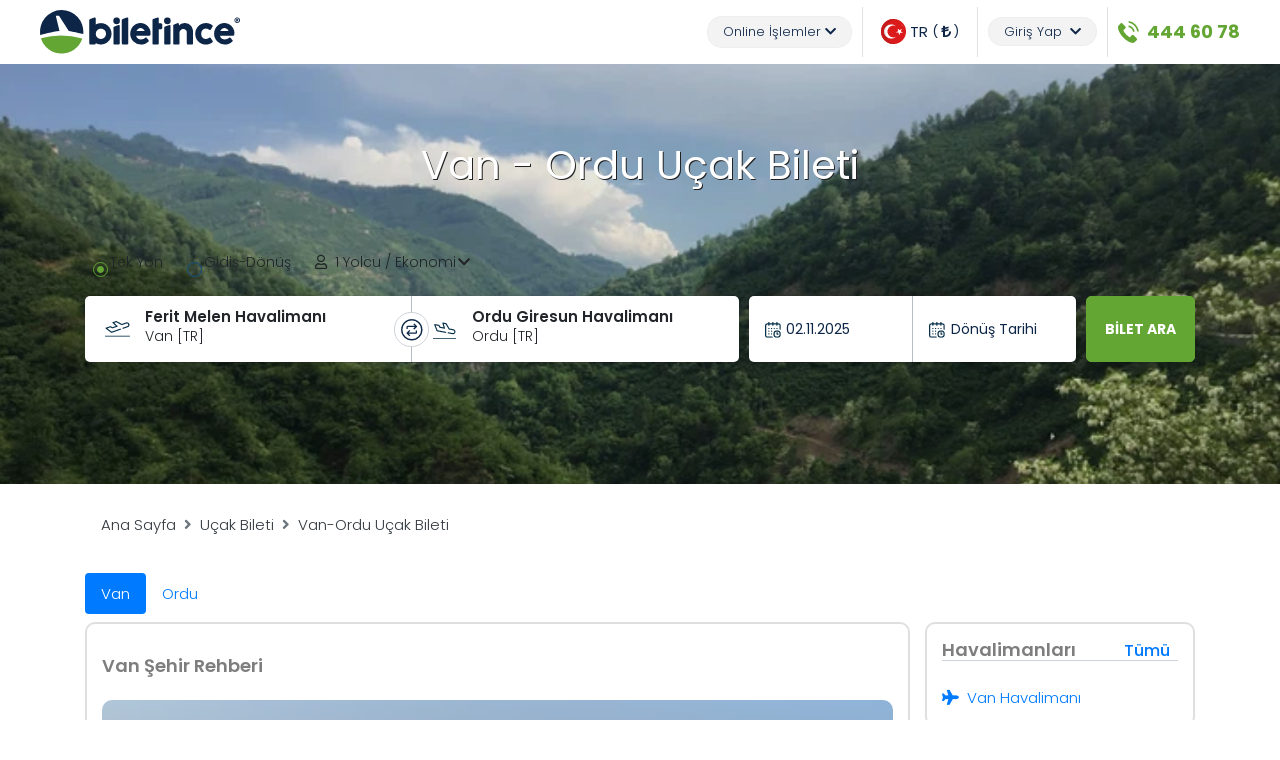

--- FILE ---
content_type: text/html; charset=utf-8
request_url: https://www.biletince.com/ucak-bileti/van-ordu/
body_size: 25427
content:
<!DOCTYPE html><html lang="tr"><head><script>
document.addEventListener('DOMContentLoaded', () => {
	/** init gtm after 3500 seconds - this could be adjusted */
	setTimeout(initGTM, 3500);
});
document.addEventListener('scroll', initGTMOnEvent);
document.addEventListener('mousemove', initGTMOnEvent);
document.addEventListener('touchstart', initGTMOnEvent);

function initGTMOnEvent (event) {
	initGTM();
	event.currentTarget.removeEventListener(event.type, initGTMOnEvent); // remove the event listener that got triggered
}

function initGTM () {
	if (window.gtmDidInit) {
		return false;
	}
	window.gtmDidInit = true; 
(function(w,d,s,l,i){w[l]=w[l]||[];w[l].push({'gtm.start':
new Date().getTime(),event:'gtm.js'});var f=d.getElementsByTagName(s)[0],
j=d.createElement(s),dl=l!='dataLayer'?'&l='+l:'';j.async=true;j.src=
'https://www.googletagmanager.com/gtm.js?id='+i+dl;f.parentNode.insertBefore(j,f);
})(window,document,'script','dataLayer','GTM-N52SS3N');

}
</script><meta name="og:image" content="https://www.biletince.com/static/uploads/ordu@2x.webp" /><title>Van Ordu Uçak Bileti Al, Ucuz Van Ordu Uçak Bileti Al – Biletince.com</title><meta name="description" content="Ucuz Van Ordu uçak bileti al, Ucuz Uçak bileti almak için Van Ordu uçak bileti fiyatlarını karşılaştır, Taksitle uçak bileti satın alın." /><meta name="title" content="Van Ordu Uçak Bileti Al, Ucuz Van Ordu Uçak Bileti Al – Biletince.com" /><meta charset="utf-8" /><meta name="viewport" content="width=device-width, initial-scale=1, shrink-to-fit=no" /><meta http-equiv="x-ua-compatible" content="ie=edge" /><link rel="shortcut icon" href="/static/img/favicon.svg" /><link rel="canonical" href="https://www.biletince.com/ucak-bileti/van-ordu/" /><meta name="language" content="tr" /><meta name="og:title" content="Van Ordu Uçak Bileti Al, Ucuz Van Ordu Uçak Bileti Al – Biletince.com" /><meta name="og:site_name" content="Biletince.com" /><meta name="og:url" content="https://www.biletince.com/ucak-bileti/van-ordu/" /><meta name="theme-color" content="#f44444" /><link rel="alternate" hreflang="tr" href="https://www.biletince.com/ucak-bileti/van-ordu/" /><link rel="alternate" hreflang="en" href="https://www.biletince.com/en/flight-ticket/van-ordu/" /><!--CSS Link--><link rel="stylesheet" href="https://cdn.jsdelivr.net/npm/bootstrap@4.6.0/dist/css/bootstrap.min.css" integrity="sha384-B0vP5xmATw1+K9KRQjQERJvTumQW0nPEzvF6L/Z6nronJ3oUOFUFpCjEUQouq2+l" crossorigin="anonymous" /><link href="https://fonts.googleapis.com/css2?family=Poppins:ital,wght@0,100;0,200;0,300;0,400;0,500;0,600;0,700;0,800;0,900;1,100;1,200;1,300;1,400;1,500;1,600;1,700;1,800;1,900&display=swap" rel="stylesheet" /><link rel="stylesheet" href="/static/CACHE/css/output.1432e7ac3569.css" type="text/css"></head><body class="white-skin" style="background: #ffff !important"><header><!-- Google Tag Manager (noscript) --><noscript><iframe src="https://www.googletagmanager.com/ns.html?id=GTM-N52SS3N"
height="0" width="0" style="display:none;visibility:hidden"></iframe></noscript><!-- End Google Tag Manager (noscript) --><nav class="navbar navbar-dark navbar-gradient py-1 navbar-toggleable-md navbar-expand-lg scrolling-navbar navbar-transparent"><div class="d-flex align-items-center w-100 mx-4"><a class="navbar-brand" href="/"><img src="/static/images/biletince-logo.svg" class="d-inline-block align-top size-xs mr-auto" style="width:200px" alt="Biletince.com Logo" /></a><div class="collapse navbar-collapse text-black hidep fs-13" id="navbarSupportedContent-333"><ul class="navbar-nav ml-auto nav-flex-icons align-items-sm-center"><li class="nav-item dropdown"><div class="position-relative hidep"><a class="d-flex light-box align-items-center" id="dropdownMenuButton" data-toggle="dropdown" aria-haspopup="true" aria-expanded="false"><p class="m-0 color-primary">Online İşlemler</p><i class="fas fa-chevron-down ml-1"></i></a><div class="dropdown-menu dropdown-menu-right dropdown-light border-0 shadow-lg" aria-labelledby="dropdownMenuButton"><a class="dropdown-item navbar-black-color" href="/pnr-sorgula/">PNR Sorgula</a><a class="dropdown-item navbar-black-color" href="/iptal-ve-iade/">İptal &amp; İade</a></div></div></li><li class="border-nav"></li><li class="nav-item dropdown"><a class="nav-link waves-effect waves-light font-weight-normal d-flex align-items-center" id="giris_ekran" data-toggle="modal" data-target="#usersettings-modal"><img src="/static/images/flags/flag_tr.svg" class="icon-height-17" /><span class="fw-500 fs-15 text-uppercase mx-1"> tr</span>
                        (<span id="cur_bar"></span>)
                    </a></li><li class="border-nav"></li><li class="nav-item dropdown" style=" max-width:90px" style="display: none;"  id="logged-link"><a class="waves-effect waves-light font-weight-normal blue-font-color line-clamp-3 d-flex align-items-center"  id="usermenu" data-toggle="dropdown" aria-haspopup="true" aria-expanded="false"><span class="logged-name "></span></a><div class="dropdown-menu dropdown-menu-right dropdown-light border-0 shadow-lg" aria-labelledby="usermenu"><a class="dropdown-item" href="/uye/"><i class="fas fa-user mr-1"></i> Profilim </a><a class="dropdown-item" href="#" id="sign-out"><i class="fas fa-user mr-1"></i> Çıkış Yap </a></div></li><li class="nav-item dropdown"  id="sign-link"><a class="waves-effect waves-light light-box" id="loginmenu" data-toggle="dropdown" aria-haspopup="true" aria-expanded="false">Giriş Yap <i class="fas fa-chevron-down ml-1"></i></a><div class="dropdown-menu dropdown-menu-right dropdown-light border-0 shadow-lg" aria-labelledby="loginmenu"><a class="dropdown-item navbar-black-color open-signin" href="#" data-toggle="modal" data-target="#sign-in-modal"><i class="fas fa-user mr-1"></i> Giriş Yap </a><a class="dropdown-item navbar-black-color open-signup" href="#" data-toggle="modal" data-target="#sign-up-modal"><i class="fas fa-user-lock mr-1"></i> Kayıt Ol </a></div></li><li class="border-nav"></li><li class="nav-item dropdown"><div class="d-flex align-items-center"><a href="tel:444 60 78" class="d-flex align-items-center"><img src="/static/images/cagri-green.svg" class=".icon-height-25" /><span class="fs-18 fw-bold ml-2 color-secondary">444 60 78</span></a></div></li></ul></div></div></nav><!-- SIGN-IN MODAL START --><div class="modal fade rounded-lg right" id="sign-in-modal" tabindex="-1" role="dialog" aria-labelledby="myModalLabel" aria-hidden="true"><!-- Change class .modal-sm to change the size of the modal --><div class="modal-dialog modal-lg modal-dialog-centered rounded-lg" role="document"><div class="modal-content"><div class="modal-body p-0"><div class="m-0 row"><div class="col-6 px-0"><div class="view"><img src="/static/images/login-image.jpg" class="img-fluid" alt="placeholder" /><div class="mask px-3 py-4 text-white waves-effect waves-light rgba-black-light"><h2 class="fw-medium text-white">Her Yerde Seninle!</h2><p>Biletince.com ile biletin istediğin yerde seninle! Biletince İOS ve Android uygulamaları ile biletini hızlıca alabilir, üyelik oluşturarak birbirinden eşsiz fırsatlardan yararlanabilirsiniz.</p></div></div></div><div class="col-6 px-0"><div class="border-0 modal-header px-4 rgba-grey-slight"><h5 class="modal-title" id="exampleModalLabel">ÜYE GİRİŞİ</h5><button type="button" class="close" data-dismiss="modal" aria-label="Close"><span aria-hidden="true">&times;</span></button></div><div class="p-3"><form id="signin-form"><div lass="form-group"><label for="signin-email">E-Posta</label><input type="email" id="signin-email" name="signin-email" class="form-control" required /></div><div lass="form-group"><label for="signin-pass">Şifre</label><input type="password" id="signin-pass" name="signin-pass" class="form-control" required /></div><div class="row my-3"><div class="col-6"><div class="custom-control custom-checkbox"><input type="checkbox" class="custom-control-input" id="defaultChecked2" checked /><label class="custom-control-label" for="defaultChecked2">Beni Hatırla</label></div></div><div class="col-md-6 col-sm-6 col-xs-6 text-right"><a class="font-small color-secondary ml-1" data-toggle="modal" data-target="#forget-modal" data-dismiss="modal" href="#"> Şifremi Unuttum ?</a></div></div></form><div class="row button-group"><div class="col-6"><button type="button" data-toggle="modal" data-target="#sign-up-modal" data-dismiss="modal" class="btn btn-block btn-outline-primary text-capitalize btn-rounded shadow-none">Kayıt Ol</button></div><div class="col-6"><button id="sign-in" name="sign-in" type="button" class="btn btn-block btn-primary text-capitalize btn-rounded shadow-none">Giriş Yap</button></div></div></div></div></div></div></div></div></div><!-- SIGN-IN MODAL END --><!-- SIGN-UP MODAL START --><div class="modal fade rounded-lg right" id="sign-up-modal" tabindex="-1" role="dialog" aria-labelledby="myModalLabel" aria-hidden="true"><!-- Change class .modal-sm to change the size of the modal --><div class="modal-dialog modal-lg modal-dialog-centered rounded-lg" role="document"><div class="modal-content"><div class="modal-body p-0"><div class="m-0 row"><div class="col-6 px-0"><div class="view"><img src="/static/images/login-image.jpg" class="img-fluid" alt="placeholder" /><div class="mask px-3 py-4 waves-effect waves-light rgba-black-light"><h2 class="fw-medium text-white">Her Yerde Seninle!</h2><p>Biletince.com ile biletin istediğin yerde seninle! Biletince İOS ve Android uygulamaları ile biletini hızlıca alabilir, üyelik oluşturarak birbirinden eşsiz fırsatlardan yararlanabilirsiniz.</p></div></div></div><div class="col-6 px-0"><div class="border-0 modal-header px-4 rgba-grey-slight"><h5 class="modal-title" id="exampleModalLabel">Kayıt Ol</h5><button type="button" class="close" data-dismiss="modal" aria-label="Close"><span aria-hidden="true">&times;</span></button></div><div class="p-3"><form id="signup-form"><div class="row"><div class="form-group col-6"><label for="signup-name">Ad</label><input type="text" id="signup-name" name="signup-name" class="form-control" required /></div><div class="form-group col-6"><label for="signup-surname">Soyad</label><input type="text" id="signup-surname" name="signup-surname" class="form-control" required /></div><div class="form-group col-12"><label for="signup-email">E-Posta</label><input type="email" id="signup-email" name="signup-email" class="form-control" required /></div><div class="form-group col-12"><label for="signup-pass">Şifre</label><input type="password" id="signup-pass" name="signup-pass" class="form-control" required /></div><div class="form-group col-12"><label for="signup-passretry">Şifre</label><input type="password" id="signup-passretry" name="signup-passretry" class="form-control" required /></div><div class="form-group col-12"><div class="custom-control custom-checkbox"><input type="checkbox" class="custom-control-input" id="contract-check" checked required /><label class="custom-control-label font-small" for="contract-check"><a curl="kullanim-sartlari"> Kullanım Koşulları </a>, <a curl="/web/kisisel-verilerin-korunmasi"> Kişisel Verilerin Korunması</a> ve
                                                <a curl="gizlilik-politikasi">Gizlilik Politikası </a> okudum ve onaylıyorum</label
                                            ></div></div></div><button type="button" id="sign-up" name="sign-up" class="btn btn-block btn-primary text-capitalize btn-rounded shadow-none">Gönder</button><div class="d-flex justify-content-center mt-4"><span class="font-small grey-text">Zaten bir üyeliğiniz var mı?</span><span data-toggle="modal" data-target="#sign-in-modal" data-dismiss="modal" class="dark-grey-text ml-1 font-weight-bold">Giriş Yap</span></div></form></div></div></div></div></div></div></div><!-- SIGN-UP MODAL END --><!-- FORGET PASSWORD START --><div class="modal fade rounded-lg right" id="forget-modal" tabindex="-1" role="dialog" aria-labelledby="myModalLabel" aria-hidden="true"><!-- Change class .modal-sm to change the size of the modal --><div class="modal-dialog modal-lg modal-dialog-centered rounded-lg" role="document"><div class="modal-content"><div class="modal-body py-0"><div class="row"><div class="col-sm-6 d-none d-lg-block d-xl-block d-sm-none d-xs-none" style="padding-right: 0px !important  ; padding-left: 0px !important  ; margin-left: -1px"><div class="view"><img src="/static/images/login-image.jpg" class="img-fluid" alt="placeholder" /><div class="mask px-3 py-4 waves-effect waves-light rgba-black-light"><h2 class="fw-medium text-white">Her Yerde Seninle!</h2><p>Biletince.com ile biletin istediğin yerde seninle! Biletince İOS ve Android uygulamaları ile biletini hızlıca alabilir, üyelik oluşturarak birbirinden eşsiz fırsatlardan yararlanabilirsiniz.</p></div></div></div><div class="col-sm-12 col-lg-6 col-xl-6 col-xs-12 border-0" style="padding-left: 0px !important  ; padding-right: 0px !important"><div class="modal-header border-0 rgba-grey-slight"><h5 class="modal-title text-success" id="exampleModalLabel">Şifremi Unuttum</h5><button type="button" class="close" data-dismiss="modal" aria-label="Close"><span aria-hidden="true">&times;</span></button></div><div class="container"><form id="forget-form"><div class="row mb-2 pt-2"><div class="col-md-12 formum"><p>E-posta adresinize yeni şifrenizi yollayacağız. Biletince.com&#39;a kayıtlı e-posta adresinizi giriniz.</p><div class="md-form md-outline d-flex"><i class="fa-2x fa-envelope far mb-auto mr-3 mt-auto"></i><input type="email" id="forget-email" name="forget-email" class="form-control" required /></div><small class="help-block form-text text-danger" id="error"></small></div></div></form><div class="d-flex justify-content-center"><button id="forget-send" name="forget-send" type="button" class="btn btn-block btn-success text-capitalize btn-rounded shadow-none waves-effect waves-light">Şifremi Yolla</button></div></div></div></div></div></div></div></div><!-- FORGET PASSWORD MODAL END --><!-- COTENT MODAL START --><div class="modal fade rounded-lg right" id="content-modal" tabindex="-1" role="dialog" aria-labelledby="myModalLabel" aria-hidden="true"><!-- Change class .modal-sm to change the size of the modal --><div class="modal-dialog modal-lg modal-dialog-centered rounded-lg" role="document"><div class="modal-content"><div class="modal-body py-0" id="area-content"><div id="cheader" class="fw-bold"></div><div id="ccontent"></div></div></div></div></div><!-- COTENT MODAL END --><!--User Settings Modal Start--><div class="modal fade" id="usersettings-modal" tabindex="-1" role="dialog" aria-labelledby="exampleModalCenterTitle" aria-hidden="true"><div class="modal-dialog modal-dialog-centered" style="max-width: 375px" role="document"><div class="modal-content"><div class="modal-header"><h5 class="modal-title font-weight-bold font-small switch-to-eng" id="exampleModalCenterTitle" switchkeyword="Regional settings">Bölgesel Ayarlar</h5><button type="button" class="close" data-dismiss="modal" aria-label="Close"><i class="fas fa-times"></i></button></div><div class="modal-body"><div class="form-group"><label for="exampleFormControlSelect1" class="font-weight-bold col-12 pl-1"><i class="far fa-comment-alt mr-2"></i><span class="switch-to-eng" switchkeyword="Language">Dil</span><a class="float-right color-secondary" id="switch-to-eng">Switch to English</a></label><select class="form-control" id="user-language"><option value="tr" urlcode="/" class="selectlanguage">Türkçe</option><option value="en" urlcode="/en/" class="selectlanguage">English</option></select></div><div class="form-group"><label for="exampleFormControlSelect1" class="ml-1 col-12 font-weight-bold pl-1"><i class="fas fa-globe mr-2"></i><span class="switch-to-eng" switchkeyword="Country / Region">Ülke/Bölge</span></label><select class="form-control" id="user-country"><option value="afn">Afganistan</option><option value="de">Almanya</option><option value="abd">Amerika Birleşik Devletleri</option><option value="ad">Andorra</option><option value="ag">Angola</option><option value="ar">Arjantin</option><option value="al">Arnavutluk</option><option value="au">Avustralya</option><option value="at">Avusturya</option><option value="az">Azerbaycan</option><option value="bs">Bahamalar</option><option value="bh">Bahreyn</option><option value="bd">Bangladeş</option><option value="bb">Barbados</option><option value="eh">Batı Sahra</option><option value="be">Belçika</option><option value="bz">Belize</option><option value="bj">Benin</option><option value="bm">Bermuda</option><option value="by">Beyaz Rusya</option><option value="ae">Birleşik Arap Emirlikleri</option><option value="um">Birleşik Devletlerin Küçük Dış Adaları</option><option value="bo">Bolivya</option><option value="bq">Bonaire, Saint Eustatius ve Saba</option><option value="ba">Bosna Hersek</option><option value="bw">Botsvana</option><option value="bv">Bouvet Adası</option><option value="br">Brezilya</option><option value="bn">Brunei</option><option value="bg">Bulgaristan</option><option value="bf">Burkina Faso</option><option value="bi">Burundi</option><option value="bt">Butan</option><option value="td">Çad</option><option value="cv">Cape Verde</option><option value="gi">Cebelitarık</option><option value="cz">Çek Cumhuriyeti</option><option value="dz">Cezayir</option><option value="dj">Cibuti</option><option value="cn">Çin</option><option value="cc">Cocos Adaları</option><option value="ck">Cook Adaları</option><option value="cw">Curacao</option><option value="dk">Danimarka</option><option value="cd">Demokratik Kongo Cumhuriyeti</option><option value="tl">Doğu Timor</option><option value="do">Dominik Cumhuriyeti</option><option value="dm">Dominika</option><option value="ec">Ekvador</option><option value="gq">Ekvator Ginesi</option><option value="sv">El Salvador</option><option value="id">Endonezya</option><option value="er">Eritrea</option><option value="am">Ermenistan</option><option value="ee">Estonya</option><option value="et">Etiyopya</option><option value="fk">Falkland Adaları</option><option value="fo">Faroe Adaları</option><option value="ma">Fas</option><option value="fj">Fiji</option><option value="ci">Fildişi Sahilleri</option><option value="ph">Filipinler</option><option value="fi">Finlandiya</option><option value="fr">Fransa</option><option value="gf">Fransız Guyanası</option><option value="pf">Fransız Polinezyası</option><option value="ga">Gabon</option><option value="gm">Gambiya</option><option value="gh">Gana</option><option value="gn">Gine</option><option value="gw">Gine-Bissau</option><option value="gd">Grenada</option><option value="gl">Grönland</option><option value="gp">Guadeloupe</option><option value="gu">Guam</option><option value="gt">Guatemala</option><option value="gg">Guernsey</option><option value="za">Güney Afrika</option><option value="gs">Güney Georgia ve Güney Sandviç Adaları</option><option value="kr">Güney Kore</option><option value="ss">Güney Sudan</option><option value="ge">Gürcistan</option><option value="gy">Guyana</option><option value="ht">Haiti</option><option value="hm">Heard Adası ve McDonald Adaları</option><option value="in">Hindistan</option><option value="ik">Hırvatistan</option><option value="nl">Hollanda</option><option value="hn">Honduras</option><option value="hk">Hong Kong</option><option value="io">İngiliz Hint Okyanusu Bölgesi</option><option value="vg">İngiliz Virgin Adaları</option><option value="gb">İngiltere</option><option value="iq">Irak</option><option value="ir">İran</option><option value="ie">İrlanda</option><option value="im">Isle of Man</option><option value="es">İspanya</option><option value="il">İsrail</option><option value="se">İsveç</option><option value="ch">İsviçre</option><option value="it">İtalya</option><option value="is">İzlanda</option><option value="jm">Jamaika</option><option value="jp">Japonya</option><option value="je">Jersey</option><option value="kh">Kamboçya</option><option value="cm">Kamerun</option><option value="ca">Kanada</option><option value="me">Karadağ</option><option value="qa">Katar</option><option value="ky">Kayman Adaları</option><option value="kz">Kazakistan</option><option value="ke">Kenya</option><option value="cy">Kıbrıs</option><option value="kg">Kırgızistan</option><option value="ki">Kiribati</option><option value="co">Kolombiya</option><option value="km">Komor</option><option value="cg">Kongo Cumhuriyeti</option><option value="xk">Kosova</option><option value="cr">Kosta Rika</option><option value="cu">Küba</option><option value="kw">Kuveyt</option><option value="kp">Kuzey Kore</option><option value="mp">Kuzey Mariana Adaları</option><option value="la">Laos</option><option value="lv">Letonya</option><option value="lr">Liberya</option><option value="ly">Libya</option><option value="li">Lihtenştayn</option><option value="lt">Litvanya</option><option value="lb">Lübnan</option><option value="lu">Luksemburg</option><option value="mo">Macao</option><option value="hu">Macaristan</option><option value="mg">Madagaskar</option><option value="mk">Makedonya</option><option value="mw">Malavi</option><option value="mv">Maldivler</option><option value="my">Malezya</option><option value="ml">Mali</option><option value="mt">Malta</option><option value="mh">Marshall Adaları</option><option value="mq">Martinik</option><option value="mu">Mauritius</option><option value="yt">Mayotte</option><option value="mx">Meksika</option><option value="fm">Mikronezya</option><option value="eg">Mısır</option><option value="mn">Moğolistan</option><option value="md">Moldova</option><option value="mc">Monaco</option><option value="ms">Montserrat</option><option value="mr">Moritanya</option><option value="mz">Mozambik</option><option value="mm">Myanmar</option><option value="na">Namibya</option><option value="nr">Nauru</option><option value="np">Nepal</option><option value="ne">Nijer</option><option value="ng">Nijerya</option><option value="ni">Nikaragua</option><option value="nu">Niue</option><option value="cx">Noel Adası</option><option value="nf">Norfolk Adası</option><option value="no">Norveç</option><option value="cf">Orta Afrika Cumhuriyeti</option><option value="uz">Özbekistan</option><option value="pk">Pakistan</option><option value="pw">Palau</option><option value="pa">Panama</option><option value="pg">Papua Yeni Gine</option><option value="py">Paraguay</option><option value="pe">Peru</option><option value="pn">Pitcairn Adaları</option><option value="pl">Polonya</option><option value="pt">Portekiz</option><option value="pr">Porto Riko</option><option value="re">Réunion</option><option value="ro">Romanya</option><option value="rw">Ruanda</option><option value="ru">Rusya</option><option value="bl">Saint Barthelemy</option><option value="sh">Saint Helena</option><option value="kn">Saint Kitts ve Nevis</option><option value="lc">Saint Lucia</option><option value="mf">Saint Martin</option><option value="pm">Saint Pierre ve Miquelon</option><option value="ws">Samoa</option><option value="sm">San Marino</option><option value="st">Sao Tome ve Principe</option><option value="sn">Senegal</option><option value="sc">Seyşeller</option><option value="sl">Sierra Leone</option><option value="cl">Şili</option><option value="sg">Singapur</option><option value="sx">Sint Maarten</option><option value="rs">Sırbistan</option><option value="sk">Slovakya</option><option value="si">Slovenya</option><option value="sb">Solomon Adaları</option><option value="so">Somali</option><option value="lk">Sri Lanka</option><option value="sd">Sudan</option><option value="sr">Surinam</option><option value="sy">Suriye</option><option value="sa">Suudi Arabistan</option><option value="sj">Svalbard</option><option value="sz">Svaziland</option><option value="tj">Tacikistan</option><option value="tz">Tanzanya</option><option value="th">Tayland</option><option value="tw">Tayvan</option><option value="tg">Togo</option><option value="tk">Tokelau</option><option value="to">Tonga</option><option value="tt">Trinidad ve Tobago</option><option value="tn">Tunus</option><option value="tr">Türkiye</option><option value="tm">Türkmenistan</option><option value="tv">Tuvalu</option><option value="ug">Uganda</option><option value="uk">Ukrayna</option><option value="om">Umman</option><option value="jo">Ürdün</option><option value="uy">Uruguay</option><option value="vu">Vanuatu</option><option value="ve">Venezüella</option><option value="vn">Vietnam</option><option value="wf">Wallis ve Futuna</option><option value="ye">Yemen</option><option value="nc">Yeni Kaledonya</option><option value="nz">Yeni Zelanda</option><option value="gr">Yunanistan</option><option value="zm">Zambiya</option><option value="zw">Zimbabwe</option></select></div><div class="form-group"><label for="exampleFormControlSelect1" class="font-weight-bold col-12 pl-1"><i class="fas fa-coins mr-2"></i><span class="switch-to-eng" switchkeyword="Currency">Para Birimi</span></label><select class="form-control" id="user-currency"><option value="TRY">Türk Lirası (TRY)</option><option value="USD">Dolar (USD)</option><option value="EUR">Euro (EUR)</option><option value="SAR">Riyal (SAR)</option></select></div><button type="button " class="btn btn-primary col-12 btn-sm shadow-none switch-to-eng" id="user-settings-savebtn" switchkeyword="Save">Kaydet</button><button type="button" class="btn color-secondary border mt-2 col-12 btn-sm shadow-none switch-to-eng" data-dismiss="modal" switchkeyword="Close">Kapat</button></div></div></div></div><!--User Settings Modal End--></header><main><section class="mb-3"><div class="view pattern-2 lazy-bg" style="background-image: url('/static/uploads/ordu@2x.webp')"><div class="mask rgba-black-soft"><div class="container h-100 mb-5"><div class="mb-4 d-none d-lg-block d-xl-block py-4 mt-2"><h1 class="subtext-header">Van - Ordu Uçak Bileti</h1></div><!-- SearchTab Start--><div class="tab-content p-0 search mt-4" id="nav-tabContent"><div class="tab-pane fade show active" id="nav-home" role="tabpanel" aria-labelledby="nav-home-tab"><form id="flight-searchform"><div class="card search" style="background:none;border:none !important"><div class="card-body text-left p-0 searchtop"><!-- Text --><div class="d-flex sb-head fs-14"><div class="form-check p"><input type="radio" class="form-check-input with-gap" name="ffType" id="radio-2" value="OW" checked /><label class="form-check-label" for="radio-2">Tek Yön</label></div><div class="form-check ml-3"><input type="radio" class="form-check-input with-gap" name="ffType" id="radio-1" value="RT"  /><label class="form-check-label" for="radio-1">Gidiş-Dönüş</label></div><div id="pess1" class="dropdown ml-4"><a class=" sb-toggle" type="button" data-toggle="dropdown" aria-haspopup="true" aria-expanded="true"><i class="far fa-user mr-2"></i><span id="total-passenger-count">1</span><span class="totalPassenger"> Yolcu </span> /
                        <span class="flight-class-text">Ekonomi</span></a><div aria-labelledby="select-passenger-btn" class="dropdown-menu select-passenger px-2 mb-5" id="passenger-selector-dropdown"><div class="alert alert-danger" role="alert" id="passalert" style="display: none; font-size: 14px"></div><!-- ADULT --><div class="d-flex justify-content-between align-items-center mt-2"><span class="passenger-adult">Yetişkin </span><div class="d-flex align-items-center"><a href="#" type="button" class="btn2 btn-gradient btn-sm" btnact="-1" btname="adult"><i class="fas fa-minus" aria-hidden="true"></i></a><input type="text" name="adult" id="adult" value="1" class="valinpt border text-center rounded" readonly /><a href="#" type="button" class="btn2 btn-gradient btn-sm" btnact="1" btname="adult"><i class="fas fa-plus" aria-hidden="true"></i></a></div></div><!-- CHILD --><div class="d-flex justify-content-between align-items-center mt-2"><span class="passenger-child">Çocuk <span class="text-muted font-small">(2-12 )</span></span><div class="d-flex align-items-center"><a href="#" type="button" class="btn2 btn-disabled btn-sm" btnact="-1" btname="child"><i class="fas fa-minus" aria-hidden="true"></i></a><input type="text" name="child" id="child" value="0" class="valinpt border text-center rounded" readonly /><a href="#" type="button" class="btn2 btn-gradient btn-sm" btnact="1" btname="child"><i class="fas fa-plus" aria-hidden="true"></i></a></div></div><!-- INFANT --><div class="d-flex justify-content-between align-items-center mt-2"><span class="passenger-baby">Bebek <span class="text-muted font-small">(0-2 )</span></span><div class="d-flex align-items-center"><a href="#" type="button" class="btn2 btn-disabled btn-sm" btnact="-1" btname="infant"><i class="fas fa-minus" aria-hidden="true"></i></a><input type="text" name="infant" id="infant" value="0" class="valinpt border text-center rounded" readonly /><a href="#" type="button" class="btn2 btn-gradient btn-sm" btnact="1" btname="infant"><i class="fas fa-plus" aria-hidden="true"></i></a></div></div><!-- STUDENT --><div class="d-none justify-content-between align-items-center mt-2"><span class="passenger-baby">Öğrenci <span class="text-muted font-small">(12-24 )</span></span><div class="d-flex align-items-center"><a href="#" type="button" class="btn2 btn-disabled btn-sm" btnact="-1" btname="student"><i class="fas fa-minus" aria-hidden="true"></i></a><input type="text" name="student" id="student" value="0" class="valinpt border text-center rounded" readonly /><a href="#" type="button" class="btn2 btn-gradient btn-sm" btnact="1" btname="student"><i class="fas fa-plus" aria-hidden="true"></i></a></div></div><!-- SENİOR --><div class="d-flex justify-content-between align-items-center mt-2"><span class="passenger-baby">Yaşlı <span class="text-muted font-small">(65+ )</span></span><div class="d-flex align-items-center"><a href="#" type="button" class="btn2 btn-disabled btn-sm" btnact="-1" btname="senior"><i class="fas fa-minus" aria-hidden="true"></i></a><input type="text" name="senior" id="senior" value="0" class="valinpt border text-center rounded" readonly /><a href="#" type="button" class="btn2 btn-gradient btn-sm" btnact="1" btname="senior"><i class="fas fa-plus" aria-hidden="true"></i></a></div></div><select class="form-control mt-4" id="flight-class-select" name="flightClass"><option value="Economy">Ekonomi</option><option value="Comfort">Comfort</option><option value="Business">Business</option><option value="First-Class">First Class</option></select></div></div></div><div class="d-flex my-3"><div class="sb-main d-flex"><div style="border-right: 1px solid rgb(13 38 71 / 30%)"><input type="text" name="flightfrom" id="flightfrom" autocomplete="off" class="inputwhere form-control ui-autocomplete-input" value="" placeholder="Nereden?" required /><div class="sb-subicon"><img src="/static/images/plane-go.svg" style="width: 25px;" alt=""></div><div class="sb-top-text line-clamp" id="fg-input-toptext"></div><div class="sb-bottom-text line-clamp"><span id="fg-input-bottomtext"></span>  [<span id="fg-input-bottomtext-code"></span>]</div></div><span class="routeshift"><img src="/static/images/routeshift2.svg" alt="routeshift" id="flight-route-shift" class="cursor-pointer rshift" /></span><div><input type="text" id="flightto" name="flightto" class="inputwhere pl-4 form-control ui-autocomplete-input" value="" placeholder="Nereye?" autocomplete="off" required /><div class="sb-subicon"><img src="/static/images/plane-back.svg" alt="" style="width: 25px;"></div><div class="sb-top-text line-clamp" id="fb-input-toptext"></div><div class="sb-bottom-text line-clamp"><span id="fb-input-bottomtext"></span>  [<span id="fb-input-bottomtext-code"></span>]</div></div></div><div class="d-flex search-form-others date-form sb-sub"><div class="col px-3"><div><img src="/static/images/takvim.svg"></div><input type="text" class="border-0 m-0 searcbar-time-field" autocomplete="off" name="fgTime" id="fgTime" required readonly value="" /></div><div class="col px-3"><div><div><img src="/static/images/takvim.svg"></div></div><input type="text" class="border-0 m-0 searcbar-time-field" autocomplete="off" id="fbTime" name="fbTime"  required readonly value="" /><div class="day">Dönüş Tarihi</div></div></div><div class="sb-complate d-flex justify-content-center"><button type="submit" class="btn btn-secondary fw-bold fs-14">Bilet Ara</button></div></div><!--Hiddens--><span class="popular-city-area flight-popular"><div class="bg-white p-2 rounded pc-block"><div class="mb-1 text-left pc-header">Popüler Şehirler</div><div class="m-1 row"><div class="col-4 p-1"><div class="border pc-button" s_by="İstanbul">İstanbul</div></div><div class="col-4 p-1"><div class="border pc-button" s_by="Ankara">Ankara</div></div><div class="col-4 p-1"><div class="border pc-button" s_by="İzmir">İzmir</div></div><div class="col-4 p-1"><div class="border pc-button" s_by="Antalya">Antalya</div></div><div class="col-4 p-1"><div class="border pc-button" s_by="Adana">Adana</div></div><div class="col-4 p-1"><div class="border pc-button" s_by="Londra">Londra</div></div></div></div></span><input type="hidden" id="fg_cCode" name="fg_cCode" value="" class="form-control" /><input type="hidden" id="fg_cfCode" name="fg_cfCode" value="" class="form-control" /><input type="hidden" id="fg_cName" name="fg_cName" value="" class="form-control" /><input type="hidden" id="fg_isCity" name="fg_isCity" value="" class="form-control" /><input type="hidden" id="fb_cCode" name="fb_cCode" value="" class="form-control" /><input type="hidden" id="fb_cfCode" name="fb_cfCode" value="" class="form-control" /><input type="hidden" id="fb_cName" name="fb_cName" value="" class="form-control" /><input type="hidden" id="fb_isCity" name="fb_isCity" value="" class="form-control" /></div></div></form></div></div></div></div></div></section><div class="container mb-2 citycontent"><!--Section: Content--><section class="dark-grey-text mb-5"><ol class="breadcrumb bg-white text-dark"><li class="breadcrumb-item"><a href="https://www.biletince.com/" class="text-dark" title="Biletince.com">Ana Sayfa </a></li><li class="breadcrumb-item"><a href="/ucak-bileti/" class="text-dark"> Uçak Bileti</a></li><li class="breadcrumb-item"><span class="text-dark">Van-Ordu Uçak Bileti </span></li></ol><ul class="nav nav-pills mt-4"><li class="nav-item"><a class="nav-link active" id="from-tab" data-toggle="tab" href="#from">Van</a></li><li class="nav-item"><a class="nav-link" id="to-tab" data-toggle="tab" href="#to">Ordu</a></li></ul><div class="tab-content pt-2 px-0" id="myTabContent"><div class="tab-pane fade show active" id="from"><div class="row"><div class="col-12 col-xl-9"><div class="card mb-3"><div class="card-body"><h2 class="py-3">Van Şehir Rehberi</h2><img class="guide-img" src="/static/images/lazy.png" lsrc="/static/uploads/van@2x.webp" alt="Van" /><div><p>Doğu Anadolu'nun İncisi ve Amsterdam’ı gibi isimlerle anılan Van nüfus yoğunluğu bakımından Türkiye'nin 19. yüz ölçümü bakımından ise 6. ilidir. 1 milyonu aşkın nüfusuyla Doğu Anadolu'nun en kalabalık şehri konumundadır.</p><p>Türkiye'nin en büyük gölü Van Gölü'nünde burada bulunduğu şehrimizin toplamda 19 ilçesi bulunmaktadır. Dünyada yaşanılan&nbsp; en eski yerleşim yerlerinden biri olan şehir son yıllarda yoğun bir turist akınına uğramaktadır.</p><p>Van şehrine ilk yerleşim Orta Asya dan göç eden Hurriler olmakla beraber şehrin 4000 yıl öncesine kadar uzanan bir geçmişi vardır. Topraklarında birçok medeniyeti barındırmış ev sahipliği yapmıştır.&nbsp; Bu sayede köklü bir tarihe sahip olan Van; kültürü,geçmişi, doğal güzellikleri ve eşi benzeri olmayan mutfağıyla mutlaka ziyaret edilmesi gerekenler listesine girmiştir. Van uçak biletinizi alıp doya doya gezebileceğiniz bir tura hazırlıklı olun.&nbsp; &nbsp;</p><p>Halkın temel geçim kaynağı tarım olmakla beraber küçükbaş ve büyükbaş hayvancılık ve hayvan ürünleri işleyen sanayi kuruluşları önemli bir etken olarak yer alır. Keşfedilmeyi bekleyen muazzam tarihi ve&nbsp; kültürü,tadına doyamayacağınız mutfağı,sofrada yok yok dedirten meşhur Van Kahvaltısı, bir gözü yeşil bir gözü mavi olan dünyaca ünlü Van Kedisi ve size unutulmaz anlar yaşatacak olan gezisi ile Van Doğu Anadolu'nun yükselen değerlerindendir. Van’gezilecek yerler;&nbsp; &nbsp; &nbsp;</p><h3><strong>Van Kalesi</strong></h3><p>Şehri tepeden kuş bakışı görme imkanını sağlayan kale merkeze 5 km uzaklıkta yer almaktadır. Şehrin en önemli simgelerinden biri olan Van Kalesi en çok ziyaret edilen yerlerin başında yer alır.&nbsp; &nbsp; &nbsp;&nbsp;</p><h3><strong>Akdamar Adas</strong></h3><p>Van Gölü’nün güneyinde yer alan ada Van Gölü’nün en büyük adasıdır. Akdamar Kilisesi ve Surp Harç ermeni Kilisesi’de burada bulunur. Muhteşem doğal güzelliklere sahip ada görülmeye değerdir.&nbsp; &nbsp;</p><h3><strong>Van Kedi Evi</strong></h3><p>Nesli tükenmekte olan değerli Van kedilerini korumak amaçlı Yüzüncü Yıl Üniversitesi kampüsünde kurulmuştur.</p><h3><strong>Van Müzesi</strong></h3><p>Şehir merkezinde yer almaktadır. Eski savaş dönemi aletleri, arkeolojik kazılardan kalma kalıntılar el yazmaları sergilenmektedir.</p><p>Ayrıca Çavuştepe Kalesi,Hoşap Kalesi,Erciş Doğancı Kaplıcası, Çatak Şeyh Cürüh Kaplıcası, Başkale Kelegom Kaplıcası,Van Peri Bacaları,Dünyanın en büyük sodalı gölü olan Van Gölü,Muradiye Şelalesi,Hüsrev Paşa Cami gezilecek diğer yerler arasında yer alır. Doğu Ekspresine alternatif olan Van Gölü Ekspres de turistlerin çok kullandığı bir ulaşımdır. Van uçak bileti alarak gezintinize başlayabilirsiniz.</p><p>Van'ın geleneksel yemeklerine gelecek olursak ; öncelikle onlarca çeşidi ile sofranızı donatacak meşhur Van Kahvaltısını Van Gölü manzarası eşliğinde yapabilirsiniz. Bunun yanında Ciğer Köftesi,Tandır Balığı,Otlu Peyniri,Ayran Aşı,Kurut Köftesi,Uşgun Ekşilisi,Çırış Piavı,Çırış Mıhlası,Kürt Köftesi,Baronisi,Erik Kızartması,Kaşık Tatlısı, Tandırda Van Balığı Van'ın en meşhur yemekleri arasında yer almaktadır.</p></div></div></div><div class="card mb-3"><div class="card-body"><h2 class="py-3">Van Popüler Uçuş Noktaları</h2><div class="row"><div class="col-4 pt-3"><a href="/ucak-bileti/van-istanbul/" title="Van İstanbul Uçak bileti"><i class="fas fa-map-marker-alt mr-2"></i>Van-İstanbul</a></div><div class="col-4 pt-3"><a href="/ucak-bileti/van-ankara/" title="Van Ankara Uçak bileti"><i class="fas fa-map-marker-alt mr-2"></i>Van-Ankara</a></div><div class="col-4 pt-3"><a href="/ucak-bileti/van-izmir/" title="Van İzmir Uçak bileti"><i class="fas fa-map-marker-alt mr-2"></i>Van-İzmir</a></div><div class="col-4 pt-3"><a href="/ucak-bileti/van-bursa/" title="Van Bursa Uçak bileti"><i class="fas fa-map-marker-alt mr-2"></i>Van-Bursa</a></div><div class="col-4 pt-3"><a href="/ucak-bileti/van-balikesir/" title="Van Balıkesir Uçak bileti"><i class="fas fa-map-marker-alt mr-2"></i>Van-Balıkesir</a></div><div class="col-4 pt-3"><a href="/ucak-bileti/van-denizli/" title="Van Denizli Uçak bileti"><i class="fas fa-map-marker-alt mr-2"></i>Van-Denizli</a></div><div class="col-4 pt-3"><a href="/ucak-bileti/van-kahramanmaras/" title="Van Kahramanmaraş Uçak bileti"><i class="fas fa-map-marker-alt mr-2"></i>Van-Kahramanmaraş</a></div><div class="col-4 pt-3"><a href="/ucak-bileti/van-zonguldak/" title="Van Zonguldak Uçak bileti"><i class="fas fa-map-marker-alt mr-2"></i>Van-Zonguldak</a></div><div class="col-4 pt-3"><a href="/ucak-bileti/van-mardin/" title="Van Mardin Uçak bileti"><i class="fas fa-map-marker-alt mr-2"></i>Van-Mardin</a></div><div class="col-4 pt-3"><a href="/ucak-bileti/van-tekirdag/" title="Van Tekirdağ Uçak bileti"><i class="fas fa-map-marker-alt mr-2"></i>Van-Tekirdağ</a></div><div class="col-4 pt-3"><a href="/ucak-bileti/van-antalya/" title="Van Antalya Uçak bileti"><i class="fas fa-map-marker-alt mr-2"></i>Van-Antalya</a></div><div class="col-4 pt-3"><a href="/ucak-bileti/van-artvin/" title="Van Artvin Uçak bileti"><i class="fas fa-map-marker-alt mr-2"></i>Van-Artvin</a></div><div class="col-4 pt-3"><a href="/ucak-bileti/van-malatya/" title="Van Malatya Uçak bileti"><i class="fas fa-map-marker-alt mr-2"></i>Van-Malatya</a></div><div class="col-4 pt-3"><a href="/ucak-bileti/van-trabzon/" title="Van Trabzon Uçak bileti"><i class="fas fa-map-marker-alt mr-2"></i>Van-Trabzon</a></div><div class="col-4 pt-3"><a href="/ucak-bileti/van-sivas/" title="Van Sivas Uçak bileti"><i class="fas fa-map-marker-alt mr-2"></i>Van-Sivas</a></div><div class="col-4 pt-3"><a href="/ucak-bileti/van-eskisehir/" title="Van Eskişehir Uçak bileti"><i class="fas fa-map-marker-alt mr-2"></i>Van-Eskişehir</a></div><div class="col-4 pt-3"><a href="/ucak-bileti/van-mugla/" title="Van Muğla Uçak bileti"><i class="fas fa-map-marker-alt mr-2"></i>Van-Muğla</a></div><div class="col-4 pt-3"><a href="/ucak-bileti/van-amasya/" title="Van Amasya Uçak bileti"><i class="fas fa-map-marker-alt mr-2"></i>Van-Amasya</a></div><div class="col-4 pt-3"><a href="/ucak-bileti/van-tokat/" title="Van Tokat Uçak bileti"><i class="fas fa-map-marker-alt mr-2"></i>Van-Tokat</a></div><div class="col-4 pt-3"><a href="/ucak-bileti/van-kayseri/" title="Van Kayseri Uçak bileti"><i class="fas fa-map-marker-alt mr-2"></i>Van-Kayseri</a></div><div class="col-4 pt-3"><a href="/ucak-bileti/van-samsun/" title="Van Samsun Uçak bileti"><i class="fas fa-map-marker-alt mr-2"></i>Van-Samsun</a></div></div></div></div></div><div class="col-12 col-xl-3 pl-xl-0"><div class="card mb-3"><div class="card-body"><h2 class="border-bottom position-relative"><span> Havalimanları </span><a class="h6 mb-0 position-absolute" href="/ucak-bileti/tum-havalimanlari/" style="right: 0; bottom: 0" title="Havalimanları"><span class="mr-2">Tümü</span></a></h2><div class="row"><div class="pt-3 col-12 text-left"><a href="/ucak-bileti/van-havalimani/"><i class="fas fa-plane mr-2"></i>Van Havalimanı</a></div></div></div></div><div class="card mb-3"><div class="card-body px-0 pt-4" ><figure class="app"></figure><div class="p-3 border-top text-align-center"><h2 class="color-secondary">Biletince.com</h2><div>Bilgisayar ve Telefonunuzdan kullanıcı dostu ara yüzü ile uygun uçak bileti almanın keyfini sürün</div></div></div><div class="card-footer"><a class="pt-3 d-block text-center" target="_blank" href="https://play.google.com/store/apps/details?id=com.dijitech.biletince&amp;hl=tr&amp;gl=US" rel="noreferrer"><img src="/static/images/icon/google-play.svg" class="img-fluid" style="width: 180px" alt="Google Play" /></a><a class="pt-3 d-block text-center" target="_blank" href="https://apps.apple.com/us/app/biletince/id1502259308?l=tr" rel="noreferrer"><img src="/static/images/icon/app-store.svg" class="img-fluid" style="width: 180px" alt="App Store" /></a></div></div></div></div></div><div class="tab-pane fade" id="to"><div class="row"><div class="col-12 col-xl-9"><div class="card mb-3"><div class="card-body"><h2 class="py-3">Ordu Şehir Rehberi</h2><img class="guide-img" src="/static/images/lazy.png" lsrc="/static/uploads/ordu@2x.webp" alt="Ordu" /><div><p>Ordu ‘ya bilinen ilk yerleşmelerin MÖ VII. Yüzyıla kadar gittiği bilinmektedir. Bilinen ilk yerleşme yeri, Kiraz Limanı Mezarlığı yanındaki Bozukkale (Kotyora)dır. MÖ 675'lerden itibaren Ordu sırasıyla, Kimmerler, Miletliler, Persler, Büyük İskender hakimiyetine girmiştir. Daha sonra, 3,5 asır yaşayan Pontus Devleti &nbsp;hakim olmuştur. Bu devleti Roma İmparatorluğu ortadan kaldırmıştır. Ordu Türkler tarafından 14. Yüzyılın sonlarında fethedilmiştir.</p><p>Doğu Karadeniz Bölgesinin kapılarını açan Ordu ili, doğal güzellikleri, tarihi ve kültürel değerleri, bitki örtüsü, kıyıları, kumsalları, dağları, güzel yaylaları ile doğa turizmi ve kültür turizmi kapsamında geniş bir ağa sahiptir.</p><p>Toplam 100 km'lik sahilinin 60 km'lik kıyı bölümü kumsallardan oluşur. Bu özelliği ile diğer Karadeniz illerinden farklı bir yapıya sahiptir. Yörenin dağlar ve ormanlar ile kaplı olması ziyaretçiler için çekiciliğini artırmaktadır. Henüz doğallığını koruyan ve bozulmamış kıyıları deniz turizmi potansiyelini oluşturmaktadır.Zengin turizm potansiyeline sahip ilde kıyı turizmi, yayla turizmi, trekking, yamaç paraşütü gibi etkinliklere imkan sağlayacak unsurlar mevcuttur. Tüm bu faaliyetleri yapabilmek bir uçak bileti kadar uzağınızda. Hemen Ordu uçak biletinizi alıp birinden başlayabilirsiniz.</p><p>Yöresel mutfağını tanımak ve Karadeniz’in lezzetli balıklarını tatmak için bu şehri mutlaka gezip görmelisiniz. Tüm bu etkinlikleri katılmak için kolaylıkla uçak biletinizi alarak Ordu'yu ziyaret edebilir Doğu Karadeniz turunuza Ordu’dan başlayabilirsiniz.</p><p><strong>Akoluk Köprüsü</strong><br>Ulubey ilçesi Akoluk Köyünde bulunmaktadır. 200 yıllık bir köprüdür.</p><p><strong>Aziziye Cami</strong><br>Ordu Şehir merkezinde bulunmaktadır. Sultan Abdülaziz zamanında ahşap olarak yaptırılmış zaman içinde yıkılmaya başlayınca 1890 yılında Kadı Zade Hasan Efendi tarafından kesme ve moloz taş ile yeniden inşa ettirilmiştir.</p><p>En çok ziyaret edilen tarihi mekanlar; Başkotanı Köprüsü, Bolaman Kalesi ve Hazinedaroğlu Konağı Cıngırt Kalesi, Fatsa, Cotyora ( Bozukkale),Çamaş Hisarbey Köyü Kaya Mezarı, Çayır Cami, Çifte Hamam,Delikkaya Kaya Mezarı, Dikenlice Kaya Mezarı,Düz Mahalle Kilisesi, Efirli Cami ve Mezarlığı,Emir, Yakup Kümbeti,Eskipazar Büyük Hamam,Eskipazar Küçük Hamam, Gençağa Kalesi,Gölköy Kalesi,Göller Köyü Kalesi,Hamidiye (Hükümet) Cami,Kaleköy Kalesi, Kaleköy Kalesi Kaya Mezarları, Kardeşler Köyü kaya mezarı,Kemer Köprü,Kestane Köyü Cami,Kestane Köyü Kemer Köprüleri,Kiraz Limanı Çeşmesi yer alır.</p><p>Ordu’da gezilebilecek doğal alanlar mevcuttur. Argın Yaylası Akkuş, Asarkaya Kent Ormanı, Aybastı Toygar Kabaktepe, Boztepe, Çambaşı Yaylası, Çınarsuyu Mesire Yeri,Düzoba Yaylası,Eminem Pınarı-Yokuşdibi Mesire Yeri,Gelin Kayası Mesire Yeri,Hoynat Adası,Kabakdağ Köyü,Kapılı (Cıngırt) Kazankaya Şelaleleri,Karaoluk Şelalesi, Keyfalan Yaylası,Korgan Yayları ve İteniçi Mesire Yeri, Küpkaya Kanyonu,Ohtamış Şelalesi,Perşembe Yaylası,Sayacabaşı Mesire Yeri/Ulubey , Topçam Yaylası , Toygar-Kabaktepe Yaylası, Turnasuyu Vadisi (Yürüyüş Parkuru) , Ulugöl Tabiat Parkı/Gölköy, Yason Burnu , Yoroz Kent Ormanı.</p><p>Ordu tarihi ve doğal güzelliklerinin yanında eşsiz yerel yemekleri ile turistlerin ilgisini çekmektedir. Orduya gelince sakarca, mellocan, galdirik, mısır ekmeği, pancar çorbası, pancar sarması, turşu kavurması, hamsili içli tava yemeden gitmemelisiniz. Ayrıca pidesini, çikolatasını, balığını, cevizli helvasını, tostunu ve Yalıköy köftesini tatmalısınız. Fındık ve fındıklı ürünlerini alabilirsiniz.</p><p>Boztepe’ye çıkıp, muhteşem Ordu manzarasını görmeden, Çambaşı, Keyfalan, Perşembe, Argın, Yeşilce ve Topçam yaylalarını gezmeden, Paşaoğlu Konağı ve Etnografya Müzesini ziyaret etmeden, Hazinedaroğlu ( Bolaman ) konağına uğramadan, Ünye Kalesine ve Kurul Kalesine çıkmadan, Yason Burnunda gün batımını seyretmeden, El sanatlar çarşısına uğramadan, Tepealtı, Kumbaşı, Efirli, Çaka Beyazkum, Uzunkum plajında denize girmeden, Ordu Kültür Sanat Merkezine uğramadan Ordu’dan ayrılmamalısınız. Muhteşem doğası denizi tarihi kültürü etkinlikleri ile Doğu Karadeniz'in vazgeçilmezi olan Ordu’ya uçak biletinizi turunuza başlayabilirsiniz.</p><h2>ORDU-GİRESUN HAVA LİMANI</h2><p>Ordu-Giresun Hava Limanının yapımı 2011 yılında başlamış, 22.05.2015 tarihinde hizmete girmiştir. Deniz dolgusu yapılan Avrupa’da tek, dünyada Japonya’dan sonra ikinci hava limanı olan Ordu-Giresun Hava Limanın Ordu-Giresun Hava Limanı, İç Hatlar ve Dış hatlar terminali olarak tek bir terminal binası içerisinde hizmet vermektedir. Terminal binasının toplam alanı 20.250 metrekare olup, 3550 metrekare iç hatlar gidiş-geliş arındırılmış salon, 4200 metrekare dış hatlar gidiş-geliş arındırılmış salon olarak kullanılmaktadır.10 Şubat 2016 tarihi itibariyle 24 saat esasına göre hizmet vermektedir. Hava limanı İç hatlar terminali yıllık 1 milyon, dış hatlar terminali de 1 milyon yolcu kapasitesine sahiptir. Ulaşım hizmetleri Hava alanları Yer Hizmetleri A.Ş. (HAVAŞ) otobüs servisi, taksi ve özel hava yolu şirketlerine ait yolcu servisleri ile sağlanmaktadır. Sizde uçak biletinizi alarak Ordu-Giresun hava limanına kolay bir ulaşım sağlayarak Karadeniz ziyaretinizi gerçekleştirebilirsiniz.</p></div></div></div><div class="card mb-3"><div class="card-body"><h2 class="py-3">Ordu Popüler Uçuş Noktaları</h2><div class="row"><div class="col-4 pt-3 colored-marker"><a href="/ucak-bileti/ordu-istanbul/" title="Ordu İstanbul Uçak bileti"><i class="fas fa-map-marker-alt mr-2"></i>Ordu-İstanbul</a></div><div class="col-4 pt-3 colored-marker"><a href="/ucak-bileti/ordu-ankara/" title="Ordu Ankara Uçak bileti"><i class="fas fa-map-marker-alt mr-2"></i>Ordu-Ankara</a></div><div class="col-4 pt-3 colored-marker"><a href="/ucak-bileti/ordu-izmir/" title="Ordu İzmir Uçak bileti"><i class="fas fa-map-marker-alt mr-2"></i>Ordu-İzmir</a></div><div class="col-4 pt-3 colored-marker"><a href="/ucak-bileti/ordu-mus/" title="Ordu Muş Uçak bileti"><i class="fas fa-map-marker-alt mr-2"></i>Ordu-Muş</a></div><div class="col-4 pt-3 colored-marker"><a href="/ucak-bileti/ordu-tekirdag/" title="Ordu Tekirdağ Uçak bileti"><i class="fas fa-map-marker-alt mr-2"></i>Ordu-Tekirdağ</a></div><div class="col-4 pt-3 colored-marker"><a href="/ucak-bileti/ordu-adiyaman/" title="Ordu Adıyaman Uçak bileti"><i class="fas fa-map-marker-alt mr-2"></i>Ordu-Adıyaman</a></div><div class="col-4 pt-3 colored-marker"><a href="/ucak-bileti/ordu-konya/" title="Ordu Konya Uçak bileti"><i class="fas fa-map-marker-alt mr-2"></i>Ordu-Konya</a></div><div class="col-4 pt-3 colored-marker"><a href="/ucak-bileti/ordu-batman/" title="Ordu Batman Uçak bileti"><i class="fas fa-map-marker-alt mr-2"></i>Ordu-Batman</a></div><div class="col-4 pt-3 colored-marker"><a href="/ucak-bileti/ordu-balikesir/" title="Ordu Balıkesir Uçak bileti"><i class="fas fa-map-marker-alt mr-2"></i>Ordu-Balıkesir</a></div><div class="col-4 pt-3 colored-marker"><a href="/ucak-bileti/ordu-denizli/" title="Ordu Denizli Uçak bileti"><i class="fas fa-map-marker-alt mr-2"></i>Ordu-Denizli</a></div><div class="col-4 pt-3 colored-marker"><a href="/ucak-bileti/ordu-van/" title="Ordu Van Uçak bileti"><i class="fas fa-map-marker-alt mr-2"></i>Ordu-Van</a></div><div class="col-4 pt-3 colored-marker"><a href="/ucak-bileti/ordu-adana/" title="Ordu Adana Uçak bileti"><i class="fas fa-map-marker-alt mr-2"></i>Ordu-Adana</a></div><div class="col-4 pt-3 colored-marker"><a href="/ucak-bileti/ordu-kastamonu/" title="Ordu Kastamonu Uçak bileti"><i class="fas fa-map-marker-alt mr-2"></i>Ordu-Kastamonu</a></div><div class="col-4 pt-3 colored-marker"><a href="/ucak-bileti/ordu-rize/" title="Ordu Rize Uçak bileti"><i class="fas fa-map-marker-alt mr-2"></i>Ordu-Rize</a></div><div class="col-4 pt-3 colored-marker"><a href="/ucak-bileti/ordu-erzurum/" title="Ordu Erzurum Uçak bileti"><i class="fas fa-map-marker-alt mr-2"></i>Ordu-Erzurum</a></div><div class="col-4 pt-3 colored-marker"><a href="/ucak-bileti/ordu-antalya/" title="Ordu Antalya Uçak bileti"><i class="fas fa-map-marker-alt mr-2"></i>Ordu-Antalya</a></div><div class="col-4 pt-3 colored-marker"><a href="/ucak-bileti/ordu-malatya/" title="Ordu Malatya Uçak bileti"><i class="fas fa-map-marker-alt mr-2"></i>Ordu-Malatya</a></div><div class="col-4 pt-3 colored-marker"><a href="/ucak-bileti/ordu-mugla/" title="Ordu Muğla Uçak bileti"><i class="fas fa-map-marker-alt mr-2"></i>Ordu-Muğla</a></div><div class="col-4 pt-3 colored-marker"><a href="/ucak-bileti/ordu-sinop/" title="Ordu Sinop Uçak bileti"><i class="fas fa-map-marker-alt mr-2"></i>Ordu-Sinop</a></div><div class="col-4 pt-3 colored-marker"><a href="/ucak-bileti/ordu-trabzon/" title="Ordu Trabzon Uçak bileti"><i class="fas fa-map-marker-alt mr-2"></i>Ordu-Trabzon</a></div><div class="col-4 pt-3 colored-marker"><a href="/ucak-bileti/ordu-sanliurfa/" title="Ordu Şanlıurfa Uçak bileti"><i class="fas fa-map-marker-alt mr-2"></i>Ordu-Şanlıurfa</a></div></div></div></div></div><div class="col-12 col-xl-3 pl-xl-0"><div class="card mb-3"><div class="card-body"><h2 class="border-bottom position-relative"><span> Havalimanları </span><a class="h6 mb-0 position-absolute" href="/ucak-bileti/tum-havalimanlari/" style="right: 0; bottom: 0" title="Havalimanları"><span class="mr-2">Tümü</span></a></h2><div class="row"><div class="pt-3 col-12 text-left"><a href="/ucak-bileti/ordugiresun-havalimani/"><i class="fas fa-plane mr-2"></i>Ordu-Giresun Havalimanı</a></div></div></div></div><div class="card mb-3"><div class="card-body px-0 pt-4" ><figure class="app"></figure><div class="p-3 border-top text-align-center"><h2 class="color-secondary">Biletince.com</h2><div>Bilgisayar ve Telefonunuzdan kullanıcı dostu ara yüzü ile uygun uçak bileti almanın keyfini sürün</div></div></div><div class="card-footer"><a class="pt-3 d-block text-center" target="_blank" href="https://play.google.com/store/apps/details?id=com.dijitech.biletince&amp;hl=tr&amp;gl=US" rel="noreferrer"><img src="/static/images/icon/google-play.svg" class="img-fluid" style="width: 180px" alt="Google Play" /></a><a class="pt-3 d-block text-center" target="_blank" href="https://apps.apple.com/us/app/biletince/id1502259308?l=tr" rel="noreferrer"><img src="/static/images/icon/app-store.svg" class="img-fluid" style="width: 180px" alt="App Store" /></a></div></div></div></div></div></div><div class="my-4"></div></section><!--Section: Content--></div></main><!--Main Layout--><input type="hidden" value="Van" class="flight_from_trigger" /><input type="hidden" value="Ordu" class="flight_to_trigger" /><div class="scroller disabled"><i class="fas fa-chevron-up"></i></div><input class="d-none" hidden readonly value="tr" id="holder-language" /><input class="d-none" hidden readonly value="./web/templates/flightcontent/city_to_city.html" id="holder-page" type="hidden" /><div class="container footer-nav"><div class="row align-items-center mx-0"><img src="/static/images/biletince-logo-grey.svg" class="mr-3" alt=""><div class="border-nav"></div><div class="color-grey-light p-3">Copyright<br/>2020 Biletince</div><div class="border-nav"></div><div class="color-grey-light p-3">Hürriyet Mah. Yurt Sok. Minas İş Merkezi No:12/5 <br/>Kağıthane/İSTANBUL</div></div></div><footer class="font-small footer pt-4" style="background:#f6f6f6;padding: 30px; "><div class="container"><div class="row mx-0 justify-content-between color-primary fs-13"><div class="col-2 pl-0"><h5>Kurumsal</h5><p class="mb-1"><a href="/">Ana Sayfa</a></p><p class="mb-1"><a href="/web/hakkimizda/">Hakkımızda</a></p></div><div class="col-2 pl-0"><h5>Genel Bilgiler</h5><p class="mb-1"><a href="/blog/">Blog</a></p><p class="mb-1"><a href="/blog/kampanyalar/">Kampanyalar</a></p><p class="mb-1"><a href="/gruprezervasyonu/">Grup Rezervasyonu</a></p></div><div class="col-2 pl-0"><h5>Destek</h5><p class="mb-1"><a href="/iptal-ve-iade/">İptal &amp; İade</a></p><p class="mb-1"><a href="/iletisim/">Bize Ulaşın</a></p><p class="mb-1"><a href="/yardim/">Yardım</a></p></div><div class="col-2 pl-0"><h5>Şartlar ve Koşullar</h5><p class="mb-1"><a href="/web/gizlilik-politikasi/">Gizlilik Politikası</a></p><p class="mb-1"><a href="/web/kisisel-verilerin-korunmasi/">Kişisel Verilerin Korunması</a></p><p class="mb-1"><a href="/web/kullanim-sartlari/">Kullanım Koşulları</a></p><p class="mb-1"><a href="/web/iptal-iade-sartlari/">İptal &amp; İade Şartları</a></p></div><div class="col-4 pr-0"><h5>Kampanya ve Duyurulardan haberdar olmak için;</h5><form id="inf-mail-form"><div class="input-group mt-2"><input type="email" class="form-control" placeholder="Email Adresinizi Girin." id="inf-mail" required><div class="input-group-append" ><a class="input-group-text bg-primary fs-13 border-0" id="inf-mail-sumbit" style="cursor: pointer; color: white; height: 38px;font-weight: 300;">Kaydet</a></div></div></form></div></div><div class="row mx-0 justify-content-between align-items-center mt-5"><div class="d-flex align-items-center"><div><h5 class="mb-2" >Bizi Takip Edin</h5><a href="#facebook" target="_blank" title="Facebook"><img src="/static/images/facebook.svg" class="pr-2 .icon-height-53" /></a><a href="#instagram" target="_blank" title="Instagram"><img src="/static/images/instagram.svg" class="pr-2 .icon-height-53" /></a><a href="#twitter" target="_blank" title="Twitter"><img src="/static/images/twitter.svg" class=".icon-height-53" /></a></div><div class="border-nav"></div><div><h5 class="mb-2">Bize Ulaşın</h5><a href="tel:444 60 78" style="font-size: 18px; font-weight: 500;"><img src="/static/images/cagri.svg" class="mr-2">444 60 78</a></div><div class="border-nav"></div><div><h5 class="mb-2">Bize Yazın</h5><a href="/cdn-cgi/l/email-protection#1a73747c755a7873767f6e7374797f34797577" class="color-secondary"><span class="__cf_email__" data-cfemail="a1c8cfc7cee1c3c8cdc4d5c8cfc2c48fc2cecc">[email&#160;protected]</span></a></div></div><div><a href="https://www.diji.tech/ucak-bileti-yazilimi/" target="_blank" title="Uçak Bileti Yazılımı"><img src="/static/images/powered-color.svg" style="width: 185px;padding-top: 11px" alt="Uçak Bileti Yazılımı" /></a></div></div></div></footer><!-- END FOOTER --><script data-cfasync="false" src="/cdn-cgi/scripts/5c5dd728/cloudflare-static/email-decode.min.js"></script><script type="application/ld+json">
            {
                "@context": "https://schema.org",
                "@type": "BreadcrumbList",
                "itemListElement": [
                    {
                        "@type": "ListItem",
                        "position": 1,
                        "item": {
                            "@id": "https://www.biletince.com/",
                            "name": "Biletince.com"
                        }
                    },
                    {
                        "@type": "ListItem",
                        "position": 2,
                        "item": {
                            "@id": "https://www.biletince.com/ucak-bileti/",
                            "name": "Uçak Bileti"
                        }
                    },
                    {
                        "@type": "ListItem",
                        "position": 3,
                        "item": {
                            "@id": "https://www.biletince.com//ucak-bileti/van-ordu/",
                            "name": " Van-Ordu"
                        }
                    }
                ]
            }
        </script><script src="https://code.jquery.com/jquery-3.5.1.min.js" integrity="sha256-9/aliU8dGd2tb6OSsuzixeV4y/faTqgFtohetphbbj0=" crossorigin="anonymous"></script><script src="https://code.jquery.com/ui/1.12.0/jquery-ui.min.js" integrity="sha256-eGE6blurk5sHj+rmkfsGYeKyZx3M4bG+ZlFyA7Kns7E=" crossorigin="anonymous"></script><script src="https://cdn.jsdelivr.net/npm/popper.js@1.16.1/dist/umd/popper.min.js" integrity="sha384-9/reFTGAW83EW2RDu2S0VKaIzap3H66lZH81PoYlFhbGU+6BZp6G7niu735Sk7lN" crossorigin="anonymous"></script><script src="https://cdn.jsdelivr.net/npm/bootstrap@4.6.0/dist/js/bootstrap.min.js" integrity="sha384-+YQ4JLhjyBLPDQt//I+STsc9iw4uQqACwlvpslubQzn4u2UU2UFM80nGisd026JF" crossorigin="anonymous"></script><script src="https://cdnjs.cloudflare.com/ajax/libs/moment.js/2.29.1/moment.min.js" integrity="sha512-qTXRIMyZIFb8iQcfjXWCO8+M5Tbc38Qi5WzdPOYZHIlZpzBHG3L3by84BBBOiRGiEb7KKtAOAs5qYdUiZiQNNQ==" crossorigin="anonymous"></script><script src="https://cdnjs.cloudflare.com/ajax/libs/moment.js/2.29.1/moment-with-locales.min.js" integrity="sha512-LGXaggshOkD/at6PFNcp2V2unf9LzFq6LE+sChH7ceMTDP0g2kn6Vxwgg7wkPP7AAtX+lmPqPdxB47A0Nz0cMQ==" crossorigin="anonymous" referrerpolicy="no-referrer"></script><script src="/static/CACHE/js/output.7aed7072ba72.js"></script><script type="text/javascript">
    dijiApp.pushData("langData", {'_type__passengers': '(type) yolcular sefer tarihinde (age) yaşından küçük olamaz.', '_type__passengers1': '(type) yolcular sefer tarihinde (age) yaşından büyük olamaz.', 'a_price_alert_has': 'Fiyat alarmı zaten oluşturulmuş.', 'about_us': 'Hakkımızda', 'according_to_the': 'Sağlık Bakanlığı kararlarına göre, geçerli HES Kodu kullanmalısınız. HES kodunuzu “Hayat Eve Sığar” uygulamasından, e-devlet üzerinden veya HES yazıp aralarında boşluk bırakılarak sırasıyla T.C. Kimlik Numaranızı, T.C. Kimlik Seri Numaranızın son 4 hanesini ve geçerlilik süresini (gün sayısı, ör: 6 ay geçerli olması için 180 yazabilirsiniz) 2023’e SMS olarak atarak temin edebilirsiniz. (Örnek SMS: HES 12345678901 1232 180)', 'account_inactive': 'Hesap Aktif Değil', 'accounting': 'Muhasebe', 'activation': 'Aktivasyon', 'active1': 'Aktif', 'add_corporate_billing': 'Kurumsal Fatura Bilgisi Ekle', 'add_from_registered': 'Kayıtlı yolculardan ekle', 'add_from_saved_invoices': 'Kayıtlı Faturalardan Ekle', 'add_new_invoice': 'Yeni Fatura Ekle', 'add_new_person': 'Yeni Kişi Ekle', 'add_passenger': 'Yolcu  Ekle', 'add_return': 'Dönüş Ekle', 'added_on': 'Şu tarihte eklendi', 'adress': 'Adres', 'adult': 'Yetişkin', 'adventages': 'Avantajları', 'after_entering_your': 'Bilgilerinizin girişinden sonra iptal & iade talebiniz alınacaktır.', 'afternoon': 'Öğlen', 'airline': 'Havayolu', 'airline_ticket_campaigns': 'Uçak Bileti Kampanyaları', 'airlines': 'Havayolları', 'airport': 'Havalimani', 'airport_flight_ticket': 'Havalimanı Uçak Bileti', 'airport_guide': 'Havalimanı Rehberi', 'airport_you_will': 'ile dönerken varacağınız havalimanı', 'airports': 'Havalimanları', 'airways': 'Hava Yolları', 'all': 'Tümü', 'all_airlines': 'Tüm Havayolları', 'all_airports': 'Tüm Havalimanları', 'all_campaigns': 'Tüm Kampanyalar ', 'all_cities': 'Tüm Şehirler', 'all_countries': 'Tüm Ülkeler', 'all_information_at': 'Tüm bilgileriniz elinizin altında!', 'all_your_payment': 'Tüm ödeme işlemleriniz güvenlik sertifikası (256 Bit Comodo SSL) ile koruma altındadır', 'amount_collected': 'Tahsil Edilen Tutar', 'an_error_occurred': 'Reservasyon kaydedilirken hata oluştu.', 'an_invalid_t_c__you': 'Geçersiz bir T.C. Kimlik numarası girdiniz.', 'and': 've', 'apply': 'Uygula', 'april': 'Nisan', 'are_different_from': 'birbirinden farklıdır', 'are_waiting_for_you': "'da seni bekliyor!", 'are_you_not_a_member': 'Üye değil misin?', 'arrival_flight_tickets': 'Varışlı Uçak Biletleri', 'as_of_today__you': 'Bugün itibariyle seçtiğiniz uçuşta en uygun kişi başı fiyatı değiştiğinde e-posta yoluyla bilgilendirileceksiniz.', 'at_least_1_hour_ago': 'en az 1 saat önce', 'august': 'Ağustos', 'baby': 'Bebek', 'back': 'Geri', 'baggage_allowance': 'Bagaj Hakkı', 'between': 'arası', 'billing_address': 'Fatura Adresi', 'blog_home': 'Blog Anasayfa', 'bodrum_airport': 'Bodrum Havalimanı', 'briefly_called_pnr': 'Kısaca PNR olarak adlandırılan bu numara Passenger Name Record / Yolcu İsmi Kaydı anlamına gelir ve daha önce rezervasyon yaptırdığınız veya satın aldığınız uçuşunuzla ilgili işlemleri kolayca gerçekleştirmenizi sağlar.', 'bus_tickets__buy': 'Otobüs Bileti, Otobüs Bileti Al, Ucuz Otobüs Biletleri', 'business': 'Business', 'but_we_can_find_the': 'Ama sizin için uçak biletini bulabiliriz.', 'buy_cheap': 'Ucuza al', 'by_airline__a_z_': 'Havayoluna Göre (A-Z)', 'by_airline__z_a_': 'Havayoluna Göre (Z-A)', 'by_departure_time': 'Kalkış Saatine Göre (Artan)', 'by_price__ascending': 'Fiyata Göre (Artan)', 'by_price__descending': 'Fiyata Göre (Azalan)', 'call_center': 'Çağrı Merkezi', 'campaign_end': 'Kampanya Bitiş', 'campaigns2': 'Kampanyalar', 'cancel': 'İptal', 'cancellation___refund': 'İptal & İade', 'cancellation_and': 'İptal ve İade Koşulları', 'cancellation_and1': 'Almış olduğunuz biletlerin İptal / İade işlemlerinde, işlem yaptığınız havayolu firmalarının iptal ve iade kuralları geçerlidir. Bu kurallar havayolu firmalarına bağlı olarak değişiklik gösterebilir. İade işleminiz başlatıldığında, biletleme\n                                    esnasında ödemiş olduğunuz hizmet bedeli iade edilmeyecek olup, iade işlemlerinde ayrıca bir hizmet bedeli alınmayacaktır. İadesi mümkün olan veya ilgili havayolu tarafından iadesine karar verilen biletin bedel iadesi, bileti satın alırken kullanılan ödeme\n                                    yöntemine uygun olarak yapılır. İadelerin ilgili banka veya kredi kartına yansıtılma süresi bankalara ve kart programlarına göre farklılık gösterebilir. Bu konuda bankalardan bilgi alınabilir. İptal / İade işlemlerinde size bilgilendirme e-postası gönderilir.İptal / İade talebinin rezervasyondaki tüm yolcular için geçerli olacağını unutmayın.', 'cannot_be_empty': 'alanı boş olamaz', 'card_holder_name': 'Kart sahibinin adı', 'card_number': 'Kart Numarası', 'card_owner': 'Kart Sahibi', 'career': 'Kariyer', 'categories': 'Kategoriler', 'change': 'Değiştir', 'change_password': 'Şifre Değiştir', 'change_payment_information': 'Ödeme bilgilerini değiştir', 'change_search': 'Aramayı Değiştir', 'cheapest': 'En Ucuz', 'check_in1': 'Check-in', 'check_pnr': 'PNR Sorgula', 'child': 'Çocuk', 'choose': 'Seç', 'choose_your_position': 'Pozisyonunuzu Seçin', 'choose2': 'Seçin', 'cities': 'Şehirler', 'cities_to_explore': 'Keşfedilmeyi Bekleyen Şehirler', 'city_guide': 'Şehir Rehberi', 'class': 'Sınıf', 'click_here_to_request': 'buraya tıklayarak tekrar aktivasyon maili isteyin.', 'close': 'Kapat', 'collective_booking': 'Grup Rezervasyon Talebi', 'comfort': 'Comfort', 'company_name': 'Firma Adı', 'connection': 'Bağlantı', 'contact_information': 'İletişim Bilgileri', 'contact_us': 'Bize Ulaşın', 'contents': 'İçindekiler', 'copy': 'Kopyala', 'corporate1': 'Kurumsal', 'countries': 'Ülkeler', 'country___region': 'Ülke/Bölge', 'country_directory': 'Ülke Rehberi', 'create_a_price_alert': 'Fiyat Alarmı Oluştur', 'currency': 'Para Birimi', 'currently_you_do': '\nŞuanda satın alınmış bir biletiniz bulunmamakta.\n', 'customer_service': 'Müşteri Hizmetleri', 'daily_estimated_prices': 'Günlük Tahmini Fiyatlar', 'date_of_birth': 'Doğum Tarihi', 'date_of_registration': 'Kayıt Tarihi', 'date_of_return': 'Dönüş Tarihi', 'dd13': 'GG', 'deals_starting_from': "THY ile 110 TL'den Başlayan Fırsatlar!", 'dear': 'Sayın', 'december': 'Aralık', 'delete': 'Sil', 'departure_date': 'Gidiş Tarihi', 'departure_flight': 'Gidiş Uçuşu', 'departure_flight1': 'Kalkışlı Uçak Biletleri', 'departure_time': 'Kalkış Saati', 'departure_time__descending': 'Kalkış Saatine Göre (Azalan)', 'details': 'Detaylar', 'determine_the_day': 'Gideceğin günü belirle, sevdiklerinizle ekonomik uçmanın keyfini çıkar…', 'direct_flight': 'Direkt Uçuş', 'directory': 'Rehberi', 'discover': 'Keşfedin', 'district': 'İlçe', 'do_you_already_have': 'Zaten bir üyeliğiniz var mı?', 'do_you_want_to_join': 'Bize katılmak ister misiniz ?', 'dollar': 'Dolar', 'domestic_flights': 'Yurtiçi Uçuşlar', 'dont_forget_to_check': 'Kayıt başarılı mail kutunuzu kontrol etmeyi unutmayın.', 'dont_miss_out_on': 'Birbirinden avantajlı kampanyaları kaçırma', 'download_our_applications': 'Uygulamalarımızı İndirin', 'download_our_mobile': 'Mobil Uygulamamız', 'earn_extra_4000_miles': 'GarantiPay ile Ekstra 4000 Mil Kazan!', 'easy_fly': 'Kolay uç', 'economy': 'Ekonomi', 'edit': 'Düzenle', 'edit_search': 'Aramayı Düzenle', 'eg9': 'Örn', 'email': 'E-Posta', 'enjoy_the_pleasure': 'Bilgisayar ve Telefonunuzdan kullanıcı dostu ara yüzü ile uygun uçak bileti almanın keyfini sürün', 'enter_10_digits_without': 'Başına 0 eklemeden 10 rakam giriniz.', 'enter_the_3_digit': '3 haneli güvenlik kodunu giriniz (rakam)', 'enter_the_expiry': 'Kartın son kullanma tarihini (AA/YY) formatında giriniz', 'enter_your_email': 'Email Adresinizi Girin', 'ergenekon_district': 'Ergenekon Mahallesi Halaskargazi Caddesi NO: 63/401 Şişli / İstanbul', 'esenboga_airport': 'Esenboğa Havalimanı', 'estimated_daily_prices': 'Bir yolcu için günlük tahmini fiyatlar', 'euro': 'Euro', 'evening': 'Akşam', 'everything_about': 'Yolculuğa dair ne varsa blog sayfalarımızda', 'expiration_date': 'Son Kullanım Tarihi', 'explore_the_world': 'Dünyayı keşfedin', 'fast_and_convenient': 'Hızlı ve Kullanışlı', 'february': 'Şubat', 'fill_in_this_field': 'Bu alanı doldurunuz', 'filter': 'Filtrele', 'first_class': 'First Class', 'flight_bus_ticket': 'Uçak/Otobüs Bileti', 'flight_detail': 'Uçuş Detayı', 'flight_found': 'uçuş bulundu', 'flight_information': 'Uçuş Bilgileri', 'flight_information1': 'Uçuş Bilgi Ekranı', 'flight_not_found': 'Uçuş Bulunamadı', 'flight_option': 'Uçuş Seçeneği', 'flight_rules': 'Uçuş Kuralları', 'flight_schedule': 'Uçak Seferi', 'flight_ticket': 'Uçak Bileti', 'flight_tickets': 'Uçak Biletleri', 'flight_tickets_price': 'Uçak Bileti Fiyatları', 'flight_time': 'Uçuş Süresi', 'flight_time__descending': 'Uçuş Süresine Göre (Azalan)', 'flight_time__increasing': 'Uçuş Süresine Göre (Artan)', 'flight_tracking': 'Uçak Takip', 'flight_tracking1': 'Uçak Takip', 'flights': 'Uçuşları', 'flights__search_flights': 'Uçak Bileti, Uçak Bileti Ara, Ucuz Uçak Bileti Fiyatları', 'follow_prices': 'Fiyatları takip edin', 'follow_us': 'Bizi Takip Edin', 'for_safe_travel': 'Güvenli Seyahat İçin', 'free': 'ücretsiz', 'free_change': 'Ücretsiz Değişiklik', 'free_seat_selection': 'Ücretsiz Koltuk Seçimi', 'frequently_asked': 'Sık Sorulan Sorular', 'fri': 'Cum', 'friday': 'Cuma', 'from': 'Nereden', 'from_flight_time': 'uçuş saatinden', 'gender': 'Cinsiyet', 'going': 'Gidiş', 'group_booking': 'Grup Rezervasyonu', 'hand_luggage': 'El Bagajı', 'hello': 'Merhaba ', 'help': 'Yardım', 'here_for_you': 'senin için burada!', 'hes_code': 'HES Kodu', 'hide': 'gizle', 'home': 'Ana Sayfa', 'hotel_sales': 'Otel Satış', 'hour': 'sa', 'how_can_i_operation': 'PNR numarası ile nasıl işlem yapabilirim?', 'how_can_we_help_you': 'Nasıl yardımcı olabiliriz ?', 'how_do_i_return_my': 'Uçak biletimi nasıl iade ederim ?', 'hundreds_of_options': 'Yüzlerce Seçenek', 'i_am_not_a_citizen': 'T.C. Vatandaşı Değilim', 'i_forgot_my_password': 'Şifremi Unuttum', 'i_have_read_the_flight': "Uçuş Kuralları ve Kullanım Koşulları'nı okudum ve seyahat izin belgemin olduğunu onaylıyorum.", 'i_have_the_permission': 'Biletimi ÜCRETSİZ SMS ile alıp, kampanyalardan E-Mail ve SMS yoluyla bilgi almak için burada belirtilen iznim vardır.', 'i_hereby_read_and': 'Kullanım Koşulları,Kişisel Verilerin Korunması ve Gizlilik Politikasını okudum ve onaylıyorum.', 'i_read_and_approve': 'okudum ve onaylıyorum', 'i_read_it_and_i_confirm': 'okudum ve seyahat izin belgemin olduğunu onaylıyorum.', 'i_want_to_be_informed': 'İndirimli uçuşlar ve kampanyalarla ilgili bilgilendirilmek istiyorum.', 'idblogheader': 'Blog', 'identification_number': 'T.C. Kimlik No', 'if_you_did_not_receive': 'Eğer aktivasyon malilini alamadıysanız tekrar talep edebilirsiniz.', 'if_you_have_noticed': 'Ödeme işlemi sırasında bir hata olduğunu fark ettik dilerseniz kart bilgilerinizi tekrar girerek işleme devam edebilirsiniz', 'if_you_have_trouble': 'Eğer maili görüntülemekte sıkıntı yaşadıysanız', 'if_you_love_to_travel': 'Gezmeyi seviyorsan, yüzlerce ülke ve şehir', 'in_order_to_avoid': 'İşlemlerinizde sorun yaşamamanız için', 'inquire': 'Sorgula', 'inside___outbound': 'İç/Dış Giden Yolcu Katı', 'installment_options': 'Taksit seçenekleri kart numarasının ilk 6 hanesi yazıldıktan sonra gösterilecektir.', 'installment3': 'Taksit', 'interest_free_installment': 'Vade Farksız 9 Aya Varan Taksit Fırsatı!', 'intermittent_returns': 'Kesintili İade', 'international_flights': 'Yurtdışı Uçuşlar', 'invalid_date_of_birth': 'Geçersiz Doğum Tarihi', 'invoice_information': 'Fatura Bilgileri', 'istanbul_airport': 'İstanbul Havalimanı', 'it_is_very_fast_to': 'ile bilet almak çok hızlı', 'izmir_airport': 'İzmir Havalimanı', 'january': 'Ocak', 'join_us': 'Bize Katılın', 'july': 'Temmuz', 'june': 'Haziran', 'language': 'Dil', 'last': 'Son', 'last_adding': 'Son Eklenenler', 'loading': 'Yükleniyor', 'location': 'Lokasyonu', 'login': 'Giriş Yap', 'logout': 'Çıkış Yap', 'luggage': 'valiz', 'make_secure_payment': 'Güvenli Ödeme Yap', 'male': 'Erkek', 'march': 'Mart', 'may': 'Mayıs', 'member_invoice_not': 'Üyeye ait fatura bulunamadı!', 'member_login': 'ÜYE GİRİŞİ', 'message': 'Mesaj', 'min': 'dk', 'mm_yy': 'AA/YY', 'mm1': 'AA', 'mobile_phone': 'Cep Telefonu', 'mon': 'Pzt', 'monday': 'Pazartesi', 'morning': 'Sabah', 'most_popular_destinations': 'En Popüler Varış Noktaları', 'most_read': 'En Çok Okunanlar', 'most_recently_added': 'En Son Eklenenler', 'my_account_information': 'Hesap Bilgilerim', 'my_billing_information': 'Fatura Bilgilerim', 'my_flight_tickets': 'Uçak Biletlerim', 'my_invoice_to_the': 'Faturam firmaya kesilsin', 'my_passengers': 'Yolcularım', 'my_past_searches': 'Geçmiş Aramalarım', 'my_price_alerts': 'Fiyat Alarmlarım', 'my_profile': 'Profilim', 'my_registered_passengers': 'Kayıtlı Yolcularım', 'n0_2_age': '0-2 Yaş', 'n1_transfer': '1 Aktarma', 'n12_24_age': '12-24 yaş', 'n2_12_age': '2-12 yaş', 'n2_transfer': '2+ Aktarma', 'n65_age': '65+ yaş', 'name': 'Ad', 'name_and_surname': 'Adı ve Soyadı', 'nationality': 'Uyruk', 'nearby_flight_destinations': 'Yakın Uçuş Noktaları', 'new_password': 'Yeni Şifre', 'new_password4': 'Yeni Şifre', 'next': 'Sonraki', 'next_day': 'Sonraki Gün', 'night': 'Gece', 'no_passenger_found': 'Üyeye ait yolcu bulunamadı!', 'no_record_of_pnr': "Pnr'a ait kayıt bulunamadı.", 'not_logged_in': 'Giriş Yapılmamış', 'not_required': 'Zorunlu değildir', 'november': 'Kasım', 'number_of_installments': 'Taksit Sayısı', 'number_of_passengers': 'Yolcu Sayısı', 'october': 'Ekim', 'ok': 'Tamam', 'old': 'Yaşlı', 'old_password': 'Eski Şifre', 'one_way': 'Tek Yön', 'online_check_in': 'Online Check-in', 'online_transactions': 'Online İşlemler', 'only': 'sadece', 'other': 'Diğer', 'other_campaigns': 'Diğer Kampanyalar', 'other_sorting': 'Diğer Sıralama', 'our_blogs_that_we': 'Sizin için özenle hazırladığımız Bloglarımız siz bekliyor', 'our_customer_service': 'Tüm işlemlerinizin öncesinde ve sonrasında müşteri hizmetleri ekibimiz 7/24 yanınızda.', 'our_most_ideal_flight': 'Sizin için en ideal uçuş tavsiyelerimiz.', 'out_of_date': 'Tarihi Geçti', 'outgoing_passenger': 'Giden Yolcu Bilgileri', 'package_details': 'Paket Detayları', 'package_selection': 'Paket Seçimi', 'page_not_found': 'Sayfa Bulunamadı', 'paid': 'ücretli', 'paid_change': 'Ücretli Değişiklik', 'passenger': 'Yolcu', 'passenger_details': 'Yolcu Detayı', 'passenger_information': 'Yolcu Bilgileri', 'passenger_list': 'Yolcu Listem', 'passenger_s_name': 'Yolcunun Adı', 'passenger_s_surname': 'Yolcunun Soyadı', 'passenger_s_t_r_': 'Yolcunun T.C.Kimlik Numarası', 'passenger_s3': 'yolcunun', 'passengers': 'Yolcular', 'passport_number': 'Pasaport Numarası', 'password': 'Şifre', 'password_again': 'Şifre Tekrar', 'passwords_do_not': 'Şifreler uyuşmuyor', 'payment_information': 'Ödeme Bilgileri', 'payment_options': 'Taksit Seçenekleri', 'person': 'kişi', 'please_select_your': 'Lütfen Dönüş Uçuşunuzu Seçiniz', 'please_wait': 'Lütfen Bekleyin', 'pnr_code': 'PNR Kodu', 'pnr_code_and_e_mail': 'PNR Kodu ve E-posta adresi bilgileri bilet alımından sonra SMS ve E-posta yoluyla size gönderilmiştir', 'pnr_number_search': 'PNR Numarası Sorgula', 'point': 'Mil Puan', 'popular': 'Popüler', 'popular_airlines': 'Popüler Havayolları', 'popular_cities': 'Popüler Şehirler', 'popular_destinations': 'Popüler Uçuş Noktaları', 'popular_domestic': 'Popüler Yurtiçi En Ucuz Uçak Biletleri', 'popular_flight_tickets': 'Popüler Uçak Biletleri', 'popular_international': 'Popüler Yurtdışı En Ucuz Uçak Biletleri', 'popular_posts': 'Popüler Gönderiler', 'post_code': 'Posta Kodu', 'previous': 'Önceki', 'previous_day': 'Önceki Gün', 'price': 'Fiyat', 'price_alert4': 'Fiyat Alarmı', 'price_details': 'Fiyat Detayları', 'price_information': 'Fiyat Bilgileri', 'price_range': 'Fiyat Aralığı', 'privacy_policy': 'Gizlilik Politikası', 'promoted': 'Promosyonlu', 'protection_of_personal': 'Kişisel Verilerin Korunması', 'province': 'İl', 'purchase_successful': 'Satın Alma İşlemi Başarılı', 'recent_searchs': 'Son aramalar', 'regional_settings': 'Bölgesel Ayarlar', 'register': 'Kayıt Ol', 'remember_me': 'Beni Hatırla', 'repeat_new_password': 'Yeni Şifre Tekrar', 'return': 'Dönüş', 'return_flight': 'Dönüş Uçuşu', 'return_passenger': 'Dönüş Yolcu Bilgileri', 'rial': 'Riyal', 'right_of_cancellation': 'İptal Hakkı', 'right_to_change': 'Değişim Hakkı', 'round_trip': 'Gidiş-Dönüş', 'round_trip_date': 'Gidiş-Dönüş Tarihi', 'sabiha_gokcen_airport': 'Sabiha Gökçen Havalimanı', 'sat': 'Cmt', 'saturday': 'Cuma', 'save': 'Kaydet', 'save_information': 'Bilgileri Kaydet', 'save_my_information': 'Bilgilerimi Kaydet', 'search_airflight': 'Havayolu arayın', 'search_help_topics': 'Yardım konularında ara', 'search_in_the_blog': 'Blog içinde arayın..', 'search_ticket': 'Bilet Ara', 'search8': 'Ara', 'seat': 'koltuk', 'secure_payment': 'Güvenli Ödeme', 'select_language': 'Dil Seçeneği', 'select_ticket': 'Bileti Seç', 'send': 'Gönder', 'send_again': 'Tekrar Gönder', 'send_my_password': 'Şifremi Yolla', 'send_us_a_message': 'Bize Mesaj Gönderin', 'september': 'Eylül', 'service': 'Hizmet', 'services': 'Hizmetler', 'settings': 'Ayarlar', 'share1': 'Paylaş', 'shortest': 'En Kısa', 'show': 'göster', 'show_all': 'Tümünü Göster', 'sign_up': 'Üye Ol', 'sign_up_now': 'Hemen Üye Ol', 'since_the': "'den itibaren", 'single_shot_payment': 'Tek Çekim', 'smart_choice': 'Akıllı Seçim', 'sort': 'Sırala', 'sort_by': 'Şuna Göre Sırala', 'special_price_ticket': 'Özel fiyatlı bilet', 'standby_time': 'Bekleme Süresi', 'status': 'Durum', 'student': 'Öğrenci', 'sun': 'Paz', 'sunday': 'Pazar', 'support': 'Destek', 'surname': 'Soyad', 't_r__id_must_be_11': 'T.C. Kimlik 11 haneli olmalıdır.', 'tax': 'Vergi', 'tax_administration': 'Vergi Dairesi', 'tax_number': 'Vergi Numarası', 'telephone': 'Telefon', 'terms_and_conditions': 'Şartlar ve Koşullar', 'terms_of_use': 'Kullanım Koşulları', 'the_airport_you_will': 'Giderken kalkacağınız havalimani', 'the_best_flight_for': 'Sizin İçin En İdeal Uçuş', 'the_departure_date': 'Gidiş tarihi bu günden önce olamaz.', 'the_only_thing_you': 'Yapmanız gereken tek şey gideceğiniz günü belirlemek :)', 'the_price_alert_has': 'Fiyat alarmı başarı ile oluşturuldu.Bilet fiyatı değiştiğinde e-posta adresinize bildirim gönderilecek.', 'the_return_date_cannot': 'Dönüş tarihi gidiş tarihinden önce olamaz.', 'there_are_no_items': 'Aramanızla eşleşen öğe yok.', 'there_is_no_user': 'Bu email adresine sahip bir kullanıcı bulunmuyor.', 'this_e_mail_is_already': 'Bu e-posta adresi zaten kullanılıyor', 'this_ticket_is_a': 'Bu bilet özel fiyatlı bir promosyon bilettir. Bu nedenle bilette değişiklik yapılamaz, bilet iptalinde ise ceza kesintisi uygulanabilir.', 'thu': 'Per', 'thursday': 'Perşembe', 'ticket_cancellation': 'Bilet İptal & İade Talep Formu', 'tickets': 'Biletlerim', 'to': 'Nereye', 'to_be_informed_about': 'Kampanya ve Duyurulardan haberdar olmak için;', 'total': 'Toplam', 'total_baggage': 'Toplam Bagaj', 'total_price': 'Toplam Tutar', 'tour_sales': 'Tur Satış', 'transfer': 'Aktarma', 'tue': 'Sal', 'tuesday': 'Salı', 'turkish_lira': 'Türk Lirası', 'type_city_or_airport': 'Şehir veya Havalimanı Yazın', 'uninterrupted_returns': 'Kesintisiz İade', 'update_my_password': 'Şifremi Güncelle', 'visa_staff': 'Vize Personeli', 'warning': 'Dikkat', 'we_are_looking_for': 'En uygun uçuşları arıyoruz', 'we_compare_the_flights': '100+ Havayolu firmasının uçuşlarını karşılaştırıyor ve uygun uçak bileti almanın fırsatını sunuyoruz', 'we_couldn_t_find': 'Aradığınız Sayfayı Bulamadık.', 'we_noticed_that': 'Hesabınızın aktivasyonunun olmadığını fark ettik.Mail kutunuzu kontrol etmenizi öneririz.', 'we_only_register': 'Sadece üye olan kullanıcılarımızın biletilerini kayıt ediyoruz.İsterseniz hemen üye olabilir ve bir çok avantajdan faydalanabilirsiniz.', 'we_thought_every': 'İşinizi kolaylaştırmak için her ayrıntıyı düşündük', 'we_would_like_to': 'havalimanında olunması gerektiğini hatırlatmak isteriz', 'wed': 'Çar', 'wednesday': 'Çarşamba', 'what_is_the_pnr_number': 'Pnr numarası nedir?', 'whatsapp_line': 'Whatsapp Hattı', 'with_transfer': 'Aktarmalı', 'with_your_pnr_number': 'PNR Numaranız ve kimliğiniz ile', 'woman': 'Kadın', 'you_can_close_this': 'Kart bilgilerini değiştirmek için X butonuna basıp bu ekranı kapatabilirsiniz', 'you_can_get_the_shareable': 'Sayfanın Paylaşılabilir Bağlantısını Alabilirsiniz', 'you_can_make_your': 'ayrıcalığıyla seyahatinizi en hızlı ve en kolay şekilde gerçekleştirebilirsiniz.', 'you_can_only_enter': 'Sadece rakamsal değer girebilirsiniz', 'you_can_quickly_perform': 'İOS ve Android uygulamalarımızdan tüm işlemelerinizi hızlıca gerçekleştirebilrsiniz. Üstelik mobile özel çok yakında', 'you_can_send_us_your': 'Formu dolurarak bize grup rezervasyon taleplerinizi gönderebilirsiniz. Talebiniz ile ilgili size en kısa sürede dönüş yapılacaktır.', 'you_can_try_to_change': 'Uçuş tarihini değiştirmeyi deneyebilirsiniz.', 'you_can_view_the': 'Üstte yer alan PNR Numarası ve E-posta alanlarını doldurarak daha önce satın almış olduğunuz uçuşun detaylarını görüntüleyebilirsiniz.', 'you_cannot_register': 'Sözleşmeyi onaylamadan kayıt olamazsınız', 'you_did_not_enter': 'HES kodunuzu doğru girmediniz', 'you_do_not_have_any': ' Kayıtlı yolcunuz bulunmamakta.', 'you_entered_an_invalid': 'Geçersiz e-posta adresi girdiniz', 'you_have_no_purchased': 'Satın Alınan Biletininiz Yok', 'you_will_find_a_lot': 'Sizin için seçtiğimiz bu şehirlerde keşfedilecek çok şey bulacaksınız!', 'your_account_activation': 'Hesap aktivasyonunuz başarılı', 'your_activation_email': 'Aktivasyon mailiniz adresinize gönderildi mail kutunuzu kontrol edebilirsiniz.', 'your_contact_request': 'İletişim talebiniz alındı en yakın zamanda size dönüş yapacağız.', 'your_e_mail_address': 'Mail adresiniz başarı ile kaydedildi.', 'your_flight_ticket': 'Uçak Bileti Satın Alma İşleminiz Başarı İle Gerçekleştirildi', 'your_information': 'Bilgileriniz Başarıyla Değiştirildi', 'your_new_password': 'Şifreniz e-posta adresinize gönderilmiştir', 'your_outbound_flight': 'Gidiş Uçuşunuz', 'your_password_has': 'Şifreniz Başarıyla Değiştirildi', 'your_password_may': 'Şifreniz yanlış olabilir veya kaydınız yok.', 'your_password_must': 'Şifreniz en az 6 haneli olmalıdır.', 'your_process_is_in': 'İşleminiz Devam Ediyor, lütfen bekleyin', 'your_reservation': 'Reservasyonunuz başarı ile kaydedildi.En yakın zamanda size geri dönüş yapacağız.', 'your_ticketing_operation': 'Biletleme işleminiz gerçekleştirilemedi.', 'yyyy': 'YYYY', 'we_will_send_your': "E-posta adresinize yeni şifrenizi yollayacağız. Biletince.com'a kayıtlı e-posta adresinizi giriniz.", 'with_biletince_com': 'Biletince.com ile seyahatinizi en hızlı ve en uygun şekilde gerçekleştirebilirsiniz. Ayrıca İOS ve Android uygulamalarımız ile tüm işlemelerinizi hızlıca gerçekleştirebilirsiniz.', 'your_transactions': 'biletince.com’dan yapacağınız işlemler, dünyanın önde gelen güvenlik sertifikası şirketi Comodo tarafından korunmaktadır.', 'popular_domestic1': 'Popüler Yurtiçi Lokasyonları', 'popular_overseas': 'Popüler Yurtdışı Lokasyonları', 'cheapest_flights': 'En Ucuz Uçak Biletleri', 'cancel6': 'İptal', 'give_back': 'İade', 'cancel7': 'İptal', 'cancel8': 'İptal', 'discover_locations': 'Lokasyonları Keşfedin', 'with_biletince_mobile': 'Biletince Mobil Uygulaması ile ', 'share_your_e_mail': 'E-Posta adresinizi veya cep telefonunuzu paylaşın,\nuygulama bağlantısını e-posta veya SMS yoluyla size gönderelim.', 'as_many_tickets_as': 'Dilediğince bilet her zaman elinin altında!', 'all_blog_posts': 'Tüm Blog Yazıları', 'download_our_mobile1': 'Mobil Uygulamamızı İndirin', 'general_information': 'Genel Bilgiler', 'cancellation___refund1': 'İptal & İade', 'cancellation___refund2': 'İptal & İade', 'mail_us': 'Bize Yazın', 'cancellation___refund3': 'İptal & İade Şartları', 'with_biletince_com1': 'Biletince.com ile biletin istediğin yerde seninle! Biletince İOS ve Android uygulamaları ile biletini hızlıca alabilir, üyelik oluşturarak birbirinden eşsiz fırsatlardan yararlanabilirsiniz.', 'share_your_mobile': 'Cep telefonunuzu paylaşın, uygulama bağlantısını SMS yoluyla size gönderelim.', 'enter_your_phone': 'Telefon Numaranızı Girin', 'everywhere_with_you': 'Her Yerde Seninle!', 'e_mail4': 'E-mail', 'name_surname': 'Ad Soyad', 'phone_number': 'Telefon Numarası', 'explanation': 'Açıklama'});
    dijiApp.pushData("loginData",{'eror': "'logindata'", 'language': 'tr', 'country': 'tr', 'currency': {'BaseCurrency': 'TRY', 'BuyingRate': 1.0, 'QuoteCurrency': 'TRY', 'SellingRate': 1.0, 'icon': '₺', 'short_name': 'TL'}});
    dijiApp.pushData("IP","3.129.210.61");
    dijiApp.pushData("UserAgent","PC / Mac OS X 10.15.7 / ClaudeBot 1.0");
</script><script defer src="https://static.cloudflareinsights.com/beacon.min.js/vcd15cbe7772f49c399c6a5babf22c1241717689176015" integrity="sha512-ZpsOmlRQV6y907TI0dKBHq9Md29nnaEIPlkf84rnaERnq6zvWvPUqr2ft8M1aS28oN72PdrCzSjY4U6VaAw1EQ==" data-cf-beacon='{"version":"2024.11.0","token":"2e0462da9d19485f9c4cfab46ba7d718","r":1,"server_timing":{"name":{"cfCacheStatus":true,"cfEdge":true,"cfExtPri":true,"cfL4":true,"cfOrigin":true,"cfSpeedBrain":true},"location_startswith":null}}' crossorigin="anonymous"></script>
</body></html>


--- FILE ---
content_type: text/css
request_url: https://www.biletince.com/static/CACHE/css/output.1432e7ac3569.css
body_size: 14819
content:
.btn.btn-lg{padding:0;margin:0}.formhandler{display:flex}.search-form.square{padding:30px 20px;padding-right:30px;border-radius:10px;width:100%}.search-form:not(.square){flex:1 1 95%;border-radius:3px;padding:0;border-top-right-radius:0;border-bottom-right-radius:0;position:relative}.sbutton{flex:1 1 5%;border-radius:3px;border-top-left-radius:0;border-bottom-left-radius:0}.date-form{border-right:1px solid #e8e8e8!important;margin:0}.searchtop>div:first-child{min-height:75px;font-size:16px}.search-form.square .search-form-inputs{margin-top:20px;position:relative;text-align:left}.search-form.square .search-form-others{display:flex;border:1px solid #ddd;border-radius:12px;position:relative;padding:25px}.search-form.square .search-form-others>*{position:absolute;display:flex;align-items:center;top:0;bottom:0;left:5px;right:5px}.search-form.square .search-form-others>*>*{flex:1 1 33%;display:flex;align-items:center;justify-content:center;height:100%;padding-left:5px;cursor:pointer}.search-form.square .search-form-others>*>*:not(:last-child){border-right:1px solid #ddd}.search-form.square .input-holder{display:flex;align-items:center;margin:15px 0;position:relative}.search-form:not(.square)>div:not(.row),.date-form>div{display:flex;position:relative;border-right:2px solid #e8e8e8!important;margin:0;padding:10px 5px 10px 0}.search-form:not(.square)>div:last-child,.date-form>div:last-child{border:0!important}.search-form>div>input,.search-form>div>input:focus,.date-form>div>input,.date-form>div>input:focus{border:0;border-radius:0;box-shadow:none;outline:none;background:transparent!important;margin-left:45px;margin-top:15px;padding-left:5px;width:100%;font-size:15px}.search-form.square .input-holder>input{background:transparent!important;box-shadow:none;outline:none;padding:25px 0;padding-left:50px;border-radius:12px;border-width:1px!important}.search-form.square .input-holder>input ~ i{position:absolute;left:0;font-size:18px;color:#ffc77e;transition:all 0.2s ease;display:flex;height:100%;width:45px;border-right:1px solid #ddd;justify-content:center;align-items:center;border-bottom-left-radius:12px;border-top-left-radius:12px}.search-form.square .input-holder>input:focus{border-color:#fe9913;font-weight:500}.search-form.square .input-holder>input:focus ~ i{color:white;background-color:#fe9913;border-color:#fe9913}.search-form>div>:is(i,label,.subicon,.dropdown,.sbutton),.date-form>div>:is(i,label,.subicon){position:absolute}.search-form>div>i,.date-form>div>i{bottom:17.5px;left:17px;font-size:22.4px;color:var(--primary-color)!important}.search-form>div>label,.date-form>div>label{top:10px;left:50px;font-size:12px}.search-form>div:nth-child(2)>i{left:45px}.search-form>div:nth-child(2)>input{margin-left:70px}.search-form>div:nth-child(2)>label{left:75px}.search-form>div>.subicon{width:45px;height:45px;display:flex;justify-content:center;align-items:center;border-radius:50%;transition:all 0.2s ease-in;cursor:pointer;background-color:#e8e8e8}.search-form:not(.square)>div>.subicon,.date-form:not(.square)>div>.subicon{width:35px;height:35px;top:22px;left:-18.5px;font-size:20px;color:#666}.search-form.square>div>.subicon{top:38px;z-index:10;left:83%}.search-form.square>div>.subicon img{width:20px}.search-form.square>div>.subicon:hover{transform:rotateZ(180deg) scale(1.05);box-shadow:0 0 0.5rem rgba(0,0,0,0.15)!important}.search-form.square>div>.subicon:hover img:last-child,.search-form.square>div>.subicon img{display:block!important}.search-form.square>div>.subicon:hover img,.search-form.square>div>.subicon img:last-child{display:none!important}.search-form:not(.square)>div>.subicon:hover,.date-form:not(.square)>div>.subicon:hover{color:#0dd38a;box-shadow:0 0 0.5rem rgba(0,0,0,0.15)!important}.search-form>div>.dropdown{bottom:10px;left:10px}.search-form.square .calendar-holder{position:relative;overflow:hidden;transition:all 0.4s ease-in}.search-form.square .search-form-others.single-cal>*>*{flex-basis:50%}.search-form.square .search-form-others.single-cal .calendar-holder:nth-child(2){border:none;padding:0;flex-basis:0!important}.search-form.square .calendar-holder,.search-form.square .passenger-holder .nav-link{font-size:15px;font-weight:600}.search-form.square .passenger-holder .nav-link i:last-child{margin-left:10px}.search-form.square .calendar-holder:hover>*,.search-form.square .passenger-holder .nav-link:hover{color:#fe9913}.search-form.square .calendar-holder i{font-size:20px;margin-left:10px;color:#ffc77e}.search-form.square .calendar-holder input{position:absolute;left:0;right:0;bottom:0;top:0;opacity:0;cursor:pointer!important}.search-form.square .search-form-button{margin-top:20px;display:flex;justify-content:center}.btn2{border-radius:50%;width:30.15px;height:30.15px;transition:all 0.2s ease-in-out;display:flex;justify-content:center;align-items:center;color:white!important}.btn2 i{font-size:12px}.valinpt{width:40px;height:25px;margin:0 7px}.select-passenger{font-size:16px;min-width:325px;padding:25px!important}.select-passenger .font-small{font-size:14px}.form-check{position:relative;margin-left:5px}.form-check,.form-check-input[type="radio"],.form-check-label{cursor:pointer;margin:0;padding:0;transition:all 0.2s ease-in-out}.form-check-input[type="radio"]{opacity:0}.searchtop .form-check-input[type="radio"] + .form-check-label{margin-left:25px}.form-check-input[type="radio"] + label::before,.form-check-input[type="radio"] + label::after{content:" ";background:transparent;position:absolute;left:0;top:2px;height:15px;width:15px;border-radius:50%;transition:all 0.2s ease-in-out}.view .mask{position:absolute;top:0;right:0;left:0;width:100%;height:100%;background-attachment:fixed;bottom:0}.rgba-black-light,.rgba-black-light:after{background-color:rgba(0,0,0,0.3)}.view{position:relative;cursor:default}.navbar.navbar-dark .breadcrumb .nav-item .nav-link,.navbar.navbar-dark .navbar-nav .nav-item .nav-link{color:#fff;-webkit-transition:0.35s;transition:0.35s}.btn-rounded{border-radius:10em}.dropdown .dropdown-menu .dropdown-item,.dropleft .dropdown-menu .dropdown-item,.dropright .dropdown-menu .dropdown-item,.dropup .dropdown-menu .dropdown-item{padding:0.5rem;margin-left:0;font-size:0.9rem}.navbar-nav .dropdown-menu-right{right:0;left:auto}.dropdown .dropdown-menu,.dropleft .dropdown-menu,.dropright .dropdown-menu,.dropup .dropdown-menu{padding:0.5rem}.navbar .dropdown-menu{position:absolute!important;margin-top:0}.navbar .nav-item .nav-link .fab,.navbar .nav-item .nav-link .far,.navbar .nav-item .nav-link .fas{padding-right:3px;padding-left:3px}body,h1,h2,h3,h4,h5,h6,.navbar .dropdown-menu a,.navbar{font-weight:300}.font-small{font-size:0.9rem}.tab-content{padding:2rem 1rem 1rem}.form-check-input[type="checkbox"] + label,label.btn input[type="checkbox"] + label{position:relative;display:inline-block;height:1.5625rem;padding-left:35px;line-height:1.5625rem;cursor:pointer;user-select:none}[type="checkbox"]:checked,[type="checkbox"]:not(:checked){position:absolute;pointer-events:none;opacity:0}.white-skin input[type="checkbox"].filled-in:checked + label:before{border-right:2px solid #fff;border-bottom:2px solid #fff}.form-check-input[type="checkbox"].filled-in:checked + label:before,label.btn input[type="checkbox"].filled-in:checked + label:before{top:2px;left:2px;width:8px;height:13px;border-top:2px solid transparent;border-right:2px solid #fff;border-bottom:2px solid #fff;border-left:2px solid transparent;-webkit-transform:rotateZ(37deg);transform:rotateZ(37deg);-webkit-transform-origin:100% 100%;transform-origin:100% 100%}.form-check-input[type="checkbox"].filled-in + label:after,.form-check-input[type="checkbox"].filled-in + label:before,label.btn input[type="checkbox"].filled-in + label:after,label.btn input[type="checkbox"].filled-in + label:before{position:absolute;left:0;z-index:1;content:"";-webkit-transition:border 0.25s,background-color 0.25s,width 0.2s 0.1s,height 0.2s 0.1s,top 0.2s 0.1s,left 0.2s 0.1s;transition:border 0.25s,background-color 0.25s,width 0.2s 0.1s,height 0.2s 0.1s,top 0.2s 0.1s,left 0.2s 0.1s}.white-skin input[type="checkbox"].filled-in:checked + label:after{background-color:#0dd38a!important;border-color:#0dd38a!important}.form-check-input[type="checkbox"].filled-in:checked + label:after,label.btn input[type="checkbox"].filled-in:checked + label:after{top:0;z-index:0;width:20px;height:20px;background-color:#a6c;border:2px solid #a6c}.form-check-input[type="checkbox"].filled-in:not(:checked) + label:after,label.btn input[type="checkbox"].filled-in:not(:checked) + label:after{top:0;z-index:0;width:20px;height:20px;background-color:transparent;border:2px solid #5a5a5a}.form-check-input[type="checkbox"].filled-in + label:after,.form-header,label.btn input[type="checkbox"].filled-in + label:after{border-radius:0.125rem}.form-check-input[type="checkbox"].filled-in:not(:checked) + label:before,label.btn input[type="checkbox"].filled-in:not(:checked) + label:before{top:10px;left:6px;width:0;height:0;border:3px solid transparent;-webkit-transform:rotateZ(37deg);transform:rotateZ(37deg);-webkit-transform-origin:100% 100%;transform-origin:100% 100%}footer.page-footer a{color:#fff}.red-text{color:#f44336!important}.card[class*="border"]{border:1px solid #9e9e9e;box-shadow:none}.border-light{border-color:#e0e0e0!important}.w-header{width:3.2rem}.grey{background-color:#9e9e9e!important}.btn-floating{position:relative;z-index:1;display:inline-block;padding:0;margin:10px;overflow:hidden;cursor:pointer;border-radius:50%;box-shadow:0 5px 11px 0 rgb(0 0 0 / 18%),0 4px 15px 0 rgb(0 0 0 / 15%);-webkit-transition:all 0.2s ease-in-out;transition:all 0.2s ease-in-out;width:47px;height:47px}footer.page-footer .footer-copyright{overflow:hidden;color:rgba(255,255,255,0.6);background-color:rgba(0,0,0,0.2)}.btn-floating i{font-size:1.25rem;line-height:47px;display:inline-block;width:inherit;color:#fff;text-align:center}select.form-control{background:url(/static/images/down-arrow.png?568df2f6d9bf) no-repeat 95% white;-webkit-appearance:none;background-size:10px;border:2px solid #ced4da}.white-skin .navbar .navbar-nav .nav-item .dropdown-menu a{color:#000}.card-img-64{width:64px;height:64px}a{color:#007bff;text-decoration:none;cursor:pointer;-webkit-transition:all 0.2s ease-in-out;transition:all 0.2s ease-in-out}a:hover{color:#0056b3;text-decoration:none;-webkit-transition:all 0.2s ease-in-out;transition:all 0.2s ease-in-out}a:not([href]):not([tabindex]),a:not([href]):not([tabindex]):focus,a:not([href]):not([tabindex]):hover{color:inherit;text-decoration:none}.btn-link,.btn-link:active,.btn-link:focus,.btn-link:hover{color:#000;background-color:transparent;box-shadow:none}.rgba-grey-slight,.rgba-grey-slight:after{background-color:rgba(158,158,158,0.1)}.rgba-black-strong,.rgba-black-strong:after{background-color:rgba(0,0,0,0.7)}.dark-grey-text,.dark-grey-text:focus,.dark-grey-text:hover{color:#4f4f4f!important}strong{font-weight:500}.btn.btn-sm{padding:0.5rem 1.6rem;font-size:0.64rem;text-transform:uppercase;white-space:normal}.input-group>.form-control:focus{width:auto}footer.page-footer{bottom:0;color:#fff}body{font-family:"Poppins",sans-serif;font-size:0.8em!important}body:not(.loaded) *{-webkit-transition:none!important;-moz-transition:none!important;-ms-transition:none!important;-o-transition:none!important;transition:none!important}.fs-12{font-size:12px!important}.fs-13{font-size:13px!important}.fs-14{font-size:14px!important}.fs-15{font-size:15px!important}.fs-16{font-size:16px!important}.fs-18{font-size:18px!important}.fs-19{font-size:19px!important}.fs-22{font-size:22px!important}.fw-600{font-weight:600!important}.fw-medium{font-weight:500!important}.fw-regular{font-weight:400!important}.border_green{border:2px solid #0dd38a!important;padding-left:25px!important;padding-right:25px!important;font-size:12px!important}.text-overfollow-ellipsis{max-height:100px;overflow:hidden;text-overflow:ellipsis}.blog-select input{background-color:#fff!important;border-radius:10px}.blog-select .caret{z-index:3!important;border-radius:10px}.sag{color:white;font-size:2.25rem;right:20px;position:absolute;top:50%;width:45px;height:45px;margin-top:-40px;z-index:10;cursor:pointer;background-size:45px 45px;background-position:center;background-repeat:no-repeat}.sol{color:white;font-size:2.25rem;left:20px;position:absolute;top:50%;width:45px;height:45px;margin-top:-40px;z-index:10;cursor:pointer;background-size:45px 45px;background-position:center;background-repeat:no-repeat}.btn-gradient{background:#0D2647;border:none;font-size:18px;color:white;transition:all 0.2s ease}.btn-disabled{background:#f2f2f2;border:none;font-size:18px;color:white}.btn-gradient:hover,.btn-gradient:focus{background:linear-gradient(to right,#0D2647,#09192e)!important;color:white;text-decoration:none}.btn:active{background-image:none;outline:0;-webkit-box-shadow:inset 0 3px 5px rgba(0,0,0,0.125);box-shadow:inset 0 3px 5px rgba(0,0,0,0.125)}.cursor-pointer{cursor:pointer}.yesil_renk{background:#0dd38a}.yesil_renk_color{color:#0dd38a!important}.ui-autocomplete{position:absolute;top:0;left:0;cursor:default}.md-form .search_input{transform:translateY(-14px) scale(0.8)!important}.rounded-left-populer-lokasyonlar{border-top-left-radius:10px;border-bottom-left-radius:10px}.rounded-right-populer-lokasyonlar{border-top-right-radius:10px;border-bottom-right-radius:10px}.md-form .yer-degistir{position:absolute;top:2.5rem;font-size:0.92rem;margin-left:-12px;background:white;color:#0dd38a}.gri{color:#a6a6a6}.s_md_form{margin-top:1.5rem!important;margin-bottom:0.1rem!important}.md-form .prefix ~ input{margin-left:2.4rem;width:calc(100% - 3.5rem);font-size:14px}.md-form .prefix ~ label{margin-left:2.3rem;font-size:0.85rem}.md-form .prefix{top:1.1rem;margin-left:4px!important;font-size:1.4rem}.ui-menu{background-color:#fff;list-style:none;padding:0;margin:0;display:block;outline:0;box-shadow:0 10px 15px -3px rgba(0,0,0,0.1),0 4px 6px -2px rgba(0,0,0,0.05);border-radius:10px;overflow-y:scroll;max-height:500px;min-height:100px}.ui-menu .ui-menu{position:absolute;box-shadow:0 2px 5px 0 rgba(0,0,0,0.16),0 2px 10px 0 rgba(0,0,0,0.12)}.ui-menu .ui-menu-item{padding-top:10px;padding-bottom:10px;font-size:0.85rem;padding:15px;padding-top:5px;padding-bottom:8px;cursor:pointer;list-style-image:url("[data-uri]")}.ui-menu .ui-menu-item-wrapper{position:relative;padding:8px 1em 3px 0.4em}.ui-menu .ui-state-focus,.ui-menu .ui-state-active,.ui-menu .ui-state-active{background-color:#f2f2f2!important}.picker__header{background:#f2f2f2;padding-bottom:1rem}.rounded-left-populer-lokasyonlar{border-top-left-radius:10px;border-bottom-left-radius:10px}.rounded-right-populer-lokasyonlar{border-top-right-radius:10px;border-bottom-right-radius:10px}.md-form .yer-degistir{position:absolute;top:2.2rem;font-size:0.92rem;margin-left:-15px;background:white;color:#0D2647}.gri{color:#a6a6a6}.dropdown .dropdown-menu.dropdown-light .dropdown-item.active,.dropdown .dropdown-menu.dropdown-light .dropdown-item:active,.dropdown .dropdown-menu.dropdown-light .dropdown-item:hover,.dropleft .dropdown-menu.dropdown-light .dropdown-item.active,.dropleft .dropdown-menu.dropdown-light .dropdown-item:active,.dropleft .dropdown-menu.dropdown-light .dropdown-item:hover,.dropright .dropdown-menu.dropdown-light .dropdown-item.active,.dropright .dropdown-menu.dropdown-light .dropdown-item:active,.dropright .dropdown-menu.dropdown-light .dropdown-item:hover,.dropup .dropdown-menu.dropdown-light .dropdown-item.active,.dropup .dropdown-menu.dropdown-light .dropdown-item:active,.dropup .dropdown-menu.dropdown-light .dropdown-item:hover{background-color:rgba(158,158,158,0.1)!important;-webkit-border-radius:0.125rem!important;border-radius:0.325rem!important;color:black!important}.list-unstyled{font-family:"Poppins",sans-serif}.navbar-logo{width:100px}.navbar-gradient{background:#fff;background-attachment:fixed!important;background-position:center!important;height:64px}.bg-venedik{background-image:url("/static/css/img/bg-venedik.png");height:100%;width:100%;background-position:center;background-repeat:no-repeat;background-size:cover}.bg-arkaplan{background-image:url("/static/css/img/arka_plan.jpg");height:800px;background-position:center;background-repeat:no-repeat;background-size:cover}.header-icon{float:right;margin-right:-32px;margin-top:55px;color:#aeaeb3}.header-iconr{float:right;margin-right:-32px;margin-top:38px;color:#aeaeb3}.side-nav .collapsible .collapsible-header{font-size:1.1rem!important}.search_tabs{border-bottom:1px solid #d8d8d8}.search_tabs .nav-item .nav-link.active{background-color:transparent;border-bottom:3px solid #0dd38a;color:black!important}.search_tabs .nav-item .active i{color:#a4a4a4!important}.search_tabs .nav-item .nav-link{color:#a4a4a4!important}.profil-button{border-top-left-radius:0px;border-bottom-left-radius:0px}.lg-icon{font-size:1.2rem!important}.header-icon{float:right;margin-right:-32px;margin-top:55px;color:#aeaeb3}.header-iconr{float:right;margin-right:-32px;margin-top:38px;color:#aeaeb3}.veya{overflow:hidden;text-align:center}.veya:before,.veya:after{background-color:#000;content:"";display:inline-block;height:1px;position:relative;vertical-align:middle;width:50%}.veya:before{right:0.5em;margin-left:-50%}.veya:after{left:0.5em;margin-right:-50%}.side-nav .collapsible .collapsible-header{font-size:1.1rem!important}.lg-icon{font-size:1.2rem!important}.renk_1{background:orange}.renk_2{background:lightblue}.renk_3{background:red}#ui-id-1,#ui-id-2,#ui-id-3,#ui-id-4,#ui-id-5,#ui-id-5,#passenger-selector-dropdown{z-index:20000}#passenger-selector-dropdown .btn-floating{margin:5px!important}.view,.mask{overflow:visible!important;height:100%}.jarallax{min-height:420px!important}.md-form .prefix.active{color:#bdbdbd!important}.ui-datepicker{background-color:white;padding:10px;border:0px;display:none;width:370px;height:370px;margin:5px auto 0;-webkit-box-shadow:0px 0px 10px 0px rgba(0,0,0,0.5);-moz-box-shadow:0px 0px 10px 0px rgba(0,0,0,0.5);border-radius:.25rem}.ui-datepicker .ui-datepicker-calendar td.ui-datepicker-today a,.ui-datepicker .ui-datepicker-calendar td.ui-datepicker-today.ui-datepicker-current-day a{background-color:#a9a9a9;border-width:0;color:#fff;border-radius:50%!important}.ui-datepicker-calendar .ui-state-active{margin:-2px;position:relative}.ui-datepicker table{width:100%}.ui-datepicker-header{background-color:white;color:black;height:50px}.ui-datepicker-title{text-align:center;font-size:15px}.ui-datepicker-prev{float:left;cursor:pointer;background-position:center -30px}.ui-datepicker-next{float:right;cursor:pointer;background-position:center 0px}.ui-datepicker thead{background-color:white}.ui-datepicker th{background-color:white;text-transform:uppercase;font-size:8pt;color:black}.ui-datepicker tbody td{padding:0}.ui-datepicker tbody td:last-child{border-right:0px}.ui-datepicker tbody tr:last-child{border-bottom:0px}.ui-datepicker a{text-decoration:none}.ui-datepicker .ui-datepicker-calendar td.ui-datepicker-current-day a{border-width:0;background-color:var(--primary-color);border-radius:50%!important;color:#fff}.ui-datepicker-calendar .ui-state-hover{background-color:var(--secondary-color)!important;border-radius:50%!important;color:white!important}.ui-datepicker td span,.ui-datepicker td a{font-weight:500;margin:5px 0;display:inline-block;border:1px solid #aeaeb3;width:35px;height:35px;padding:0;line-height:35px;text-align:center;color:#333333;font-size:14px;font-weight:300;-webkit-border-radius:50%;-moz-border-radius:50%;border-radius:50%;-moz-background-clip:padding;-webkit-background-clip:padding-box;background-clip:padding-box;-webkit-transition:all 0.2s linear;-moz-transition:all 0.2s linear;-ms-transition:all 0.2s linear;-o-transition:all 0.2s linear}.ui-datepicker-calendar .ui-state-default{background-color:white;height:35px;width:35px;border:0px;font-weight:500;color:#333}.ui-widget-header{color:#333333;font-weight:bold}.form-control{display:block;width:100%;height:calc(1.5em + 0.75rem + 2px);padding:0.375rem 0.75rem;font-size:14px;font-weight:400;line-height:1.5;color:var(--primary-color);background-color:#fff;background-clip:padding-box;border:1px solid #ced4da;border-radius:0.25rem;transition:border-color 0.15s ease-in-out,box-shadow 0.15s ease-in-out}.form-control:focus{display:block;width:100%;padding:0.375rem 0.75rem;font-size:14px;font-weight:400;line-height:1.5;color:#495057;box-shadow:none!important;background-color:#fff;background-clip:padding-box;border:2px solid #ced4da;border-radius:0.25rem;transition:border-color 0.15s ease-in-out,box-shadow 0.15s ease-in-out}.post-category{display:inline-block;padding:2px 10px;border-radius:4px;letter-spacing:0.2em;font-weight:700;font-size:0.6rem;text-transform:uppercase}.entry2 img{margin-bottom:30px}.entry2 h2 a{color:#000}.entry2 .post-meta .author-figure img{width:30px;border-radius:50%}.fit-center-img-340{height:340px;width:fit-content;object-fit:cover}#myTab li a{padding-left:20px;padding-right:20px;font-size:16px}.features-border{border-width:2px!important;border-radius:100px!important}.pxx-5{padding-right:5px!important;padding-left:5px!important}.form-check-input[type="radio"].with-gap:checked + label:after,.form-check-input[type="radio"]:checked + label:after,label.btn input[type="radio"].with-gap:checked + label:after,label.btn input[type="radio"]:checked + label:after{background-color:var(--secondary-color)!important}.form-check-input[type="radio"].with-gap:checked + label:after,.form-check-input[type="radio"].with-gap:checked + label:before,.form-check-input[type="radio"]:checked + label:after,label.btn input[type="radio"].with-gap:checked + label:after,label.btn input[type="radio"].with-gap:checked + label:before,label.btn input[type="radio"]:checked + label:after{border:1px solid var(--secondary-color)!important}.form-check-input[type="radio"].with-gap:checked + label:after{height:7px;width:7px;margin:4px}.card .card-body .card-text{font-size:12px;font-weight:normal;color:#747373}.select-wrapper.md-form.md-outline input.select-dropdown{padding:0.375rem 0.75rem;color:#495057;border-radius:50px;padding-left:25px}.form-check{position:relative;display:block;padding-left:0px}.form-check-input[type="radio"]:not(:checked) + label:after,.form-check-input[type="radio"]:not(:checked) + label:before,label.btn input[type="radio"]:not(:checked) + label:after,label.btn input[type="radio"]:not(:checked) + label:before{border:1px solid #1b4d6e}.map-container iframe{left:0;top:0;height:100%;width:100%;position:absolute}.showcase-block{border:1px solid #efefef;border-radius:5px;padding:10px;align-items:center;transition:all 0.2s ease-in;margin:5px 0;cursor:pointer;display:flex;justify-content:space-between;color:#000}.showcase-block.min-price{line-height:35px}.showcase-block:hover{transform:scale(1.03);color:#000}.showcase-block .showcase-fly{font-weight:400}.showcase-block .showcase-amount{font-weight:600}.showcase-block .showcase-date{font-weight:300;color:#9f9f9f;font-size:12px}.rgba-black-medium,.rgba-black-medium:after{background-color:rgb(0 0 0 / 50%)}.rgba-black-darker,.rgba-black-darker:after{background-color:rgb(0 0 0 / 60%)}.citycontent{font-size:15px;line-height:25px}.citycontent h3,.citycontent h2{font-size:18px!important;font-weight:600!important}.citycontent .card:not(.support-accordion){border:2px solid rgba(0,0,0,0.125);border-radius:10px}.citycontent .card:not(.support-accordion) .card-body,.profile .card-body{padding:15px}.citycontent .card:not(.support-accordion) .card-footer,.profile .card-footer{padding:15px;background-color:transparent!important}.citycontent .card:not(.support-accordion) .card-body>figure.app{background-image:url(/static/images/biletince-app.png?5a283f481d1f);background-repeat:no-repeat;background-size:contain;flex:1 1 100%;min-height:225px;background-position:center;margin:0}.footer-line{width:100%;height:1px}.footer-icons{background:#2b2d2e;right:0;left:0;width:fit-content}.wheater{background-color:#fcfdfd;padding:15px;box-shadow:none!important;border:2px solid rgba(0,0,0,0.125);border-radius:10px}.wheater-panel .city{font-size:18px;text-align:left;font-weight:700}.wheater-panel .date{font-size:12px;text-align:left;font-weight:300}.wheater-panel .degree{font-size:45px;text-align:left;font-weight:100}.wheater-sub .date{font-size:20px;text-align:left;font-weight:300}.wheater-sub .degree{font-size:20px;text-align:right;font-weight:600}.white-skin .card-header,.white-skin .form-header{background-color:#fbfbfb!important}.fw-bold{font-weight:bold!important}.button-mask-black{background-image:linear-gradient(90deg,rgba(255,255,255,0) 80%,rgba(255,255,255,0) 41%,rgba(0,0,0,0.15) 51%)}.navbar.navbar-dark .breadcrumb .nav-item .nav-link,.navbar.navbar-dark .navbar-nav .nav-item .nav-link{color:var(--primary-color)}.whatsapp-text{color:#25d366;font-size:15px;font-weight:600}.whatsapp-text strong{font-weight:bold}.cagri-merkezi{color:#e95d15;font-size:12px!important}.cagri-merkezi .tel{font-size:16px;line-height:16px;font-weight:bold!important}.text-grey-soft{color:#000000!important;font-size:14px}.icon-height-17{height:25px}.navbar.navbar-dark .breadcrumb .nav-item .nav-link:hover,.navbar.navbar-dark .navbar-nav .nav-item .nav-link:hover{color:var(--secondary-color)!important}.border-nav{width:1px;margin-left:10px;margin-right:10px;height:50px;background-color:#e1e1e1}.icon-height-53{height:35px}.footer-font-size{font-size:12px;font-weight:normal}.bg-etcolor{background-color:#1a1a1a}.icon-height-25{height:23px}.search.nav-tabs{border-bottom:none!important;margin-bottom:-5px}.search.card,.navbar,.pagination .page-item.active .page-link{box-shadow:none!important}.text-black{color:black!important}.btn-easy-travel{color:white;font-weight:bold;box-shadow:none!important;background-color:#e95d15!important;border-radius:10px!important;text-transform:none!important;font-size:14px}.blue-font-color{color:#0d3d5b}.grid-item{float:left}.grid-item img{display:block;max-width:100%}.header-body{color:var(--primary-color);font-size:26px;font-weight:500}.header-body.content{font-size:22px;font-weight:bolder!important}.header-body.under{font-size:16px;font-weight:normal;text-align:center}.text-color-orange{color:#e95d15!important}.bg-orange{background-color:#fe8306!important}.border-bottom-orange{border-bottom:1.5px solid #e95d15!important}.under-picture-text{font-size:16px;color:#272727;font-weight:500!important;margin-top:8px}.avantaj-block{border-radius:10px;box-shadow:rgb(0 0 0 / 16%) 0 0 3px;height:200px;display:flex;align-items:center;padding:0 50px;margin-bottom:20px;background:linear-gradient(90deg,rgba(255,255,255,1) 0%,rgb(250 250 250) 54%,rgb(252 252 252) 100%)}.avantaj-header{color:var(--secondary-color);font-size:20px;font-weight:500}.avantaj-content{font-size:15px!important;color:#707070;font-weight:normal;margin:0px}.nav-tabs .nav-item.show .nav-link,.nav-tabs .nav-link.active{color:var(--primary-color);font-size:18px;font-weight:475;background-color:transparent;border-color:transparent!important}.border-bottom{border-bottom:1px solid #ced4da!important}.pl-6,.px-6{padding-left:3.3rem!important}.pr-6,.px-6{padding-right:3.3rem!important}.text-header-country{color:#1b4d6e;font-size:20px;font-weight:normal}.text-primary{color:var(--primary-color)!important}.white-skin h2{color:#7e7e7e;font-size:20px;font-weight:normal}.nav-tabs{border-bottom:none}.custom-control-input:checked ~ .custom-control-label::before{color:#fff;border-color:var(--secondary-color);background-color:var(--secondary-color)}.custom-control-input:not(:disabled):active~.custom-control-label::before{background-color:transparent;border:none;box-shadow:none}.margin-header{margin-left:180px}.bg-image-norepeat{border-radius:5px;width:100%;height:100%;object-fit:cover}.mp-2{margin:0px;padding:5px}.img-text{position:absolute;bottom:24px}.mini.mp-2{padding:0.5rem}.bubble{position:relative;border-radius:10px!important;width:170px!important}.active.bubble:after{content:"";position:absolute;display:block;width:0;z-index:1;border-style:solid;border-color:var(--secondary-color)!important;border-width:5px 7px 0;bottom:-5px;left:50%;margin-left:-7px}.bubble:after{content:"";position:absolute;display:block;width:0;z-index:1;border-style:solid;border-color:#fff transparent;border-width:5px 7px 0;bottom:-5px;left:50%;margin-left:-7px}.nav-link.active.bubble{color:white!important;background-color:var(--secondary-color)!important;font-size:14px!important}.nav-link.bubble{color:black;background-color:white;font-size:14px}.airlines_logo img{width:40px!important;margin-right:20px!important;padding-top:10px;padding-bottom:10px}.searcbar-time-field:focus{border:none!important;outline:none!important}.searcbar-time-field-icon{font-size:20px;color:#495057}.search.card{border-radius:10px}.search.card .inputwhere{height:66px;width:100%;border-radius:0;background:transparent;border:none}.searcbar-time-field{width:100%;cursor:pointer}.search.card .sb-main,.search.card .sb-sub,.search.card .sb-complate{align-items:center;position:relative}.search.card .sb-main{width:60%;box-shadow:rgb(0 0 0 / 16%) 0px 0px 5px;border-radius:5px;background:#fff}.search.card .sb-sub{width:30%;border:none!important;border-radius:5px;margin:0 10px;box-shadow:rgb(0 0 0 / 16%) 0px 0px 5px;background:#fff}.sb-sub>div{border-right:1px solid rgb(13 38 71 / 30%)!important;align-items:center;flex:0 0 50%;max-width:50%;transition:all 0.8s ease-in-out}.search.card .sb-complate{width:10%}.search.card .sb-main div{width:50%}.search.card .sb-complate button{height:66px;font-size:13px;border-radius:5px!important;line-height:13px;color:white!important;width:100%;text-transform:uppercase!important}.search.card .sb-complate button:hover{box-shadow:0 0 0.5rem rgba(0,0,0,0.55)!important;background-color:var(--primary-color-dark)!important}.btn-primary:active,.btn-primary.focus,.btn-primary:focus{box-shadow:0 0 0.3rem rgba(0,0,0,0.55)!important;background-color:var(--primary-color-dark)!important;border:none}.rshift{background-color:white;padding:3px;border:1px solid #ced4da;border-radius:50px;z-index:1}.rshift:hover{background-color:#f5f5f5;padding:6px;box-shadow:0 0 1rem rgb(0 0 0 / 10%)!important}.search.card .sb-main .routeshift{position:absolute;left:47.2%;display:flex;justify-content:center}.search.card .sb-main span:hover{left:46.7%}.search.card .sb-head{height:35px;align-items:center}.btn-gradient{background:var(--secondary-color);border:none;font-size:18px;color:white}.btn-disabled{background:#c0c0c0;border:none;font-size:18px;color:white}.btn-gradient:hover,.btn-gradient:focus{background:var(--primary-color)!important;color:white;text-decoration:none}.sb-toggle::after{display:inline-block;font-weight:900;content:"\f078";padding-top:0px;font-family:"Font Awesome 5 Free";margin-left:2px}.select-passenger{font-size:16px;min-width:325px;padding:25px!important}.valinpt{width:40px;height:25px;margin:0 7px}.btn2{border-radius:50%;width:30.15px;height:30.15px;transition:all 0.2s ease-in-out;display:flex;justify-content:center;align-items:center;color:white!important}.menu_link{color:#1b4d6e!important;font-weight:500}.menu_link:hover{color:#0D2647!important;font-weight:500}.cursor-default{cursor:default!important}.cursor-pointer{cursor:pointer!important}.min-price{background-color:#f2f2f2;border-radius:5px;padding:0px;padding-left:10px;margin-top:15px}.min-price-city{font-size:14px;background-color:#f2f2f2;color:#063048}.min-price-date{font-size:12px;margin-top:-15px;background-color:#f2f2f2;color:#929fa7}.min-price-other{width:1px;height:45px;background-color:#c3c3c3}.min-price-popular{font-size:18px;font-weight:400}.min-price-others{background:linear-gradient(90deg,rgba(228,228,228,1) 0%,rgba(232,232,232,1) 54%,rgba(244,244,244,1) 100%);min-height:55px;width:15%;color:000!important;display:flex;justify-content:center;align-items:center;border-top-right-radius:3px;border-bottom-right-radius:3px;position:relative}.min-price-comma{font-size:14px}.min-price-last{font-size:10px;line-height:0;position:absolute;color:#1a1a1a;bottom:10px;right:5px;font-weight:700}.min-price-photo{width:30px;height:100%}.blog-cover{background-size:cover;height:100%;width:100%}.select-passenger{font-size:16px;min-width:325px;padding:25px!important}.valinpt{width:40px;height:25px;margin:0 7px}.btn2{border-radius:50%;width:30.15px;height:30.15px;transition:all 0.2s ease-in-out;display:flex;justify-content:center;align-items:center;color:white!important}.popular-city-area{opacity:0;border:1px solid rgba(0,0,0,0.15);border-radius:0.25rem;z-index:200;transition:margin 0.5s ease-out,opacity 0.5s ease-out;position:absolute;margin-top:-15px;margin-left:-500px;width:300px}.popular-city-area.active0{opacity:1;margin-left:2px}.popular-city-area.active1{margin-left:307px;opacity:1}.search-form.square .popular-city-area.active0{opacity:1;margin-left:45px;margin-top:45px}.search-form.square .popular-city-area.active1{opacity:1;margin-left:45px;margin-top:125px}.popular-city-area .pc-header{color:black;font-size:15px;font-weight:500}.popular-city-area[class*="active"] .pc-button{cursor:pointer}.popular-city-area .pc-button{border-radius:3px;padding:5px;color:black;font-size:12px}.popular-city-area .pc-button:hover{background-color:#d2d3d3}.icon-text{margin-top:13px}.bus-red{color:#ff3547}.bus-font-size{font-size:larger}.bus-popular-holder{display:flex;flex-wrap:wrap}.bus-popular-holder>div{flex:1 1 20%}.bus-popular-block{font-size:x-large}.bus-popular-block .fas{color:#ff3547}.bus-popular-sub{font-size:12px;font-weight:normal;color:#000}.bus-popular-main{font-size:16px;font-weight:600;color:#505050!important}.fit-center-img-80{height:80px;width:fit-content;object-position:bottom;object-fit:contain}.infsection h3{font-weight:600;font-size:20px}.text-transfrom{text-transform:none}.bus-grey{color:#808080c7}.fit-center-img-40{height:40px;width:fit-content;object-position:bottom;object-fit:contain}.fit-center-img-19{height:19px;width:fit-content;object-position:bottom;object-fit:contain}.bg-white{background-color:white!important}.breadcrumb .breadcrumb-item + .breadcrumb-item:before{font-family:"Font Awesome 5 Free";display:inline-block;font-weight:900;content:"\f105"}.error404{font-weight:500;font-size:140px;color:#ff3547;line-height:140px}.bg-yolcured{background-color:#ff3547!important}.text-white{color:white}.ph-cs::placeholder{color:rgba(202,185,185,0.801);font-size:12px}.ticket-alert-modal{background-color:#e5ece9;border:solid 0.5px #95c7b6;border-radius:2px;padding:10px;margin:0 10px 0 10px}.ticket-alert-head{font-size:15px;font-weight:400}.scroller{display:flex;position:fixed;bottom:20px;right:50px;z-index:999999999;font-size:18px;color:#fff;background-color:var(--secondary-color);border-radius:50%;height:50px;width:50px;justify-content:center;align-items:center;border:none;outline:none;text-decoration:none;opacity:1;transition:opacity 1s ease;cursor:pointer}.scroller.disabled{opacity:0;transition:opacity 1s ease}.scroller.disabled.end{display:none!important}.city-frame{width:155px;height:155px;background:#e95d15;border-radius:50%;display:flex;justify-content:center;align-items:center;margin-bottom:10px}.city-frame img{width:150px;height:150px;background:#fff;border:5px solid #fff;border-radius:50%}.price-area{display:flex;flex-wrap:wrap}.price-area>:is(div,a){background:#fff;flex:1 1 30%;border-radius:10px;display:flex;align-items:center;margin-top:30px;position:relative;border:2px solid rgba(0,0,0,0.15);cursor:pointer;transition:all 0.2s ease-in}.price-area>:is(div,a):not(:nth-child(3n),:last-child){margin-right:30px}.price-area>:is(div,a)>img{max-width:35px;margin-left:10px}.price-area>:is(div,a)>.content{padding:5px;padding-left:20px;border-left:2px solid rgba(0,0,0,0.15);margin-left:20px}.content .route{font-size:16px;color:#636363}.content .price{font-size:20px;font-weight:500;color:#f44336}.content .date{font-size:13px;font-weight:600;color:#909090}.content .slimborder{height:15px;width:2px;margin-left:5px;margin-right:5px}.price-area>:is(div,a)::after{font-family:"Font Awesome 5 Free";font-weight:900;content:"\f054";margin-left:auto;margin-right:20px;font-size:22px}.price-area>:is(div,a):hover{transform:scale(1.03)}.price-area.no-icon img{display:none}.price-area.no-icon>:is(div,a) .content{border:none}.price-area.big-icon img{max-width:60px}.link-card>a{background:#fff;border-radius:10px;padding:10px;display:flex;margin:10px;flex-wrap:wrap}.link-card.grey-skin>a{background:#f2f2f2}.link-card>a:hover{transform:scale(1.05)}.link-card>a>*{flex:1 1 100%}.link-card>a>span{text-align:center;color:black;font-weight:500;margin-top:5px;display:-webkit-box;-webkit-line-clamp:1;-webkit-box-orient:vertical;overflow:hidden}.link-card-bordered>a{border:2px solid rgba(0,0,0,0.15);text-align:center}.link-card-bordered>a>h2{font-size:16px!important;display:-webkit-box;-webkit-line-clamp:1;-webkit-box-orient:vertical;overflow:hidden}.accordion .btn-link{font-size:16px}.line-clamp,.pnr-form-block label{display:-webkit-box;-webkit-line-clamp:1;-webkit-box-orient:vertical;overflow:hidden}*[class*="line-clamp-"]{-webkit-box-orient:vertical;overflow:hidden;display:-webkit-box}.line-clamp-2{-webkit-line-clamp:2}.line-clamp-3{-webkit-line-clamp:3}.line-clamp-4{-webkit-line-clamp:4}.line-clamp-5{-webkit-line-clamp:5}.view.lazy-bg{background:#fff;height:420px;background-repeat:no-repeat;background-size:cover;background-position:top center}.pnr-form-block{border-radius:15px;background-color:#f2f2f2}.pnr-form-block>div{display:flex}.pnr-form-block>div>div{flex:1 1 40%;padding-right:20px}.pnr-form-block.short-i>div>div{flex:1 1 20%;padding-right:10px}.pnr-form-block>div>div input,.pnr-form-block>div>div input:focus{border:1px solid white;border-left:1px solid #f2f2f2;border-right:1px solid #f2f2f2;height:45px;border-radius:5px;box-shadow:none}.pnr-form-block>div>div input:focus{border-color:#000!important}.pnr-form-block>div>span.submitbutoon{flex:1 1 10%;color:#fff;background-color:var(--secondary-color);height:45px;margin-top:auto;display:flex;justify-content:center;align-items:center;border-radius:5px;user-select:none;cursor:pointer}.profile .nav.nav-tabs,.profile .section{background:#fff;border-radius:18px;border:2px solid #e95d15}.profile .nav.nav-tabs .nav-link{border:none!important;border-radius:0;color:gray;font-size:17px;font-weight:600;padding:10px 20px}.profile .nav.nav-tabs .nav-link.active{color:#e95d15;position:relative}.profile .nav.nav-tabs .nav-link.active::after{content:" ";height:2px;left:0;right:0;position:absolute;bottom:0;background:#e95d15}.profile .tab-pane.active,.profile .section form,.profile .section .button-group{display:flex;flex-wrap:wrap}.profile .section form .form-group,.profile .section form .form-check{padding:0 10px}.profile .section .alert{margin:0 10px}.profile .section{padding:10px 20px}.profile .section,.profile .section form .form-group,.profile .section form .form-check{flex:1 1 45%}.profile .section.blocksection{flex:1 1 100%;margin:10px 0!important}.profile .section .title{font-size:20px;margin-bottom:10px;display:flex}.profile .tab-pane>.section:only-child{margin-left:0!important;margin-right:0!important}.profile .tab-pane>.section:nth-child(n){margin-left:0;margin-right:30px}.profile .tab-pane>.section:nth-child(2n){margin-right:0;margin-left:30px}.profile .section .btn{background:#e95d15;border-radius:10px;color:white;display:block;margin-left:auto;margin-right:auto}.profile .section .title .btn{margin-right:0;display:inline}.profile .section .button-group{justify-content:center}.profile .section .button-group .btn{margin:5px;display:inline}.profile .section .btn:hover{background:#ee7234}.profile .section form .form-check label{margin-top:40px}.profile .section table{text-align:center}.profile .section thead{border-bottom:2px solid #e95d15}.profile .section tbody{font-weight:500}.profile .section tbody td{vertical-align:baseline}.profile .section [class*="bton-"] span,.profile .section [class*="bton-"] a{cursor:pointer;border:1px solid;border-radius:10px;padding:5px 0;display:block;text-align:center;font-weight:800}.bton-success span,.bton-success a{border-color:#0dd38a!important;color:#0dd38a}.bton-success span:hover,.bton-success a{background-color:#0dd38a!important;color:white}.bton-danger span{border-color:#f44336!important;color:#f44336}.bton-danger span:hover{background-color:#f44336!important;color:white}.profile .card{border-radius:10px}.sign-out{cursor:pointer;border:1px solid;border-radius:10px;padding:10px 10px;display:block;text-align:center;font-weight:800;border-color:#f44336!important;color:#f44336}.sign-out:hover{background-color:#f44336!important;color:white}.fs-11{font-size:11px}.footer-sbar{display:flex;justify-content:center;position:relative}.footer-sbar>*{display:flex;align-items:center}.footer-sbar>.sb-left{width:100%;justify-content:flex-end}.footer-sbar>.sb-mid>*{margin:0 5px}.footer-sbar>.sb-right{width:100%}.navbar-black-color{color:black!important}.guide-img{width:100%;aspect-ratio:1.5;height:250px;object-fit:cover;object-position:center;border-radius:10px;margin-bottom:15px}.grey-text{color:#747373!important}.wheater .degree>i.fa-sun{color:#fca311}.wheater .degree>i.fa-cloud{color:#8dd1e16b}.wheater .degree>i.fa-cloud-rain{color:#14b5db6b}.wheater .degree>i.fa-snowflake{color:#7faab46b}.wheater .degree>i.fa-smoge{color:#b59da4}.alert-modal .modal-dialog{max-width:375px}.alert-modal .modal-content{border-radius:15px}.alert-modal .modal-header{font-size:15px;justify-content:center;font-weight:500;padding:10px;background-color:#eeeeee20}.alert-modal .modal-body{font-size:14px;color:black}.alert-modal .modal-footer{justify-content:space-between;padding:0;border-top:none}.alert-modal .modal-footer>button{flex:1 1 50%;margin:0;min-height:40px;border:none;background-color:white;border-top:1px solid#eeeeee}.alert-modal:not(.with-cancel) .modal-footer .alert-cancel{display:none}.alert-modal.with-cancel .modal-footer .alert-cancel{color:var(--secondary-color);border-bottom-left-radius:15px;transition:background-color 0.4s ease,color 0.4s ease}.alert-modal:not(.with-cancel) .modal-footer .alert-ok{border-top:1px solid var(--secondary-color);border-bottom-left-radius:15px}.alert-modal .modal-footer .alert-ok{color:var(--secondary-color);border-bottom-right-radius:15px;transition:background-color 0.4s ease,color 0.4s ease}.alert-modal .modal-footer .alert-ok:hover{border-top:none;background-color:var(--secondary-color);color:white}.alert-modal .modal-footer .alert-cancel:hover{border-top:none;background-color:var(--secondary-color);color:white}.snippet-table table{width:100%}.snippet-table table tr:not(:last-child) td:not(.snippet-border){border-bottom:1px solid #dee2e6!important}.snippet-table table tr td:not(.snippet-border){padding:10px}.snippet-table table tr td:nth-child(2),.snippet-table table tr td:last-child{font-weight:bold;text-align:right}.snippet-table table tr td.snippet-border{width:1px;position:relative;padding:0 10px}.snippet-table table tr td.snippet-border::after{content:" ";top:5px;bottom:5px;width:1px;background-color:#dee2e6;position:absolute}.tab-country{background:#ffffffad;color:#000;font-size:14px;border-radius:2px;padding:1px 5px}.mini .tab-country{font-size:11px;padding:1px 4px}.tab_icerik .item{transition:0.6s;height:250px}.tab_icerik .item:hover{transition:0.6s;padding:0!important}.btn-primary{background-color:var(--primary-color);border-color:var(--primary-color);color:#fff}.btn-outline-primary{background-color:transparent;border:1px solid var(--primary-color);color:var(--primary-color)}.btn-primary:hover,.btn-primary:active{background-color:transparent;color:var(--primary-color);border-color:var(--primary-color)}.btn-outline-primary:hover,.btn-outline-primary:active{background-color:var(--primary-color);border-color:var(--primary-color);color:#fff}.dropdown-item.active,.dropdown-item:active{text-decoration:none;background-color:#bbbbbb}.btn-secondary{background-color:var(--secondary-color);border:1px solid var(--secondary-color);color:#fff}.btn-secondary:hover,.btn-secondary:focus,.btn-secondary:active{background-color:var(--secondary-color-dark);box-shadow:none}.nav-item a:not([href]):not([tabindex]),.nav-item a:not([href]):not([tabindex]):focus,.nav-item a:not([href]):not([tabindex]):hover,.white-skin .navbar .navbar-nav .nav-item .dropdown-menu a{font-size:0.8rem;color:var(--primary-color)!important}.light-box{background:rgb(236 236 236 / 60%);padding:5px 15px;border-radius:15px;height:32px;border:1px solid rgb(236 236 236 / 60%)}.search-text{font-size:44px;line-height:54px;font-weight:200}.tab-pane .card{border-radius:10px!important}.showcase-block{cursor:pointer;transition:all 0.2s ease-in}.showcase-block:hover{transform:scale(1.03)}.nav-tab.popularloc .nav-link{color:#fff;font-size:18px;transition:all 0.2s ease-in}.nav-tab .nav-link:hover{color:var(--secondary-color)}.tab-content .card .card-content{background-color:#fff;border-bottom-left-radius:10px;border-bottom-right-radius:10px}.date-form>div>input,.date-form>div>input:focus{font-size:14px}.rounded-10{border-radius:10px!important}.subtext-header{color:white;text-align:center;margin-top:45px;font-weight:normal;text-shadow:1px 1px #222222}.rgba-black-soft{background-color:rgb(0 0 0 / 10%)}.sb-head>div:not(.home-bg .sb-head>div){background-color:#fff;padding:7px;border-radius:5px}.sb-head .form-check-input[type="radio"] + label::before,.sb-head .form-check-input[type="radio"] + label::after{left:8px;top:10px}.home-bg .sb-head .form-check-input[type="radio"] + label::before,.home-bg .sb-head .form-check-input[type="radio"] + label::after{top:3px}.page-item.active .page-link{background-color:var(--secondary-color);border-color:var(--secondary-color)}.page-link{color:var(--primary-color)}.color-orange{color:#ffc00e}.button-group .btn-primary:hover,.button-group .btn-outline-primary:hover{background-color:var(--secondary-color)!important;border-color:var(--secondary-color)!important;color:#fff!important}@media (min-width:320px) and (max-width:480px){.ui-menu{width:260px!important}.f-18{font-size:18px}.img-h{height:45.6rem!important}.radius-mobile{border-radius:5px}.radius-left-mobile{border-top-left-radius:5px;border-bottom-left-radius:5px}.footer-radius{border-radius:15px;border:1px solid #8e8e8e}.mb-xs-1{margin-bottom:1rem!important}.py-xs-1{margin-bottom:1rem!important}.md-form .search ~ input{margin-left:3.3rem!important;width:calc(100% - 3.8rem)!important}.md-form .search{top:0.8rem;margin-left:10px}.araUst{border-top-left-radius:5px!important;border-top-right-radius:5px!important;border-top:5px solid rgb(219,216,216)!important;margin-top:15px!important}.ara_ac{margin-top:90px}.size-xs{width:100px}.xicerik{font-size:22px!important;font-weight:bold}}@media (min-width:480px) and (max-width:768px){.footer-radius{border-radius:15px;border:1px solid #8e8e8e}.radius-left-mobile{border-top-left-radius:5px;border-bottom-left-radius:5px}.mb-xs-1{margin-bottom:1rem!important}.img-h{height:45.6rem!important}.radius-mobile{border-radius:5px}.md-form .search ~ input{margin-left:3.8rem!important;width:calc(100% - 4.5rem)!important}.md-form .search ~ label{margin-left:3.7rem}.md-form .search{top:0.9rem;margin-left:12px}.araUst{border-top-left-radius:5px!important;border-top-right-radius:5px!important;border-top:5px solid rgb(219,216,216)!important;margin-top:15px!important}.ara_ac{margin-top:12rem}.size-xs{width:100px}.xicerik{font-size:32px!important;font-weight:bold}}@media (min-width:768px) and (max-width:992px){.h-875{height:875px!important}.img-h{height:38.6rem!important}.radius-mobile{border-radius:5px}.radius-left-mobile{border-top-left-radius:5px;border-bottom-left-radius:5px}.md-form .search ~ input{margin-left:3.8rem!important;width:calc(100% - 4.5rem)!important}.md-form .search ~ label{margin-left:3.7rem}.md-form .search{top:0.9rem;margin-left:12px}.araUst{border-top-left-radius:5px!important;border-top-right-radius:5px!important;border-top:5px solid rgb(219,216,216)!important;margin-top:15px!important}.ara_ac{margin-top:12rem}.size-xs{width:100px}.xicerik{font-size:32px!important;font-weight:bold}}@media (width:992px) and (width:1024px){.h-875{height:875px!important}}@media (min-width:992px) and (max-width:1024px){.h-875{height:875px!important}.radius-mobile{border-radius:5px}.radius-left-mobile{border-top-left-radius:5px;border-bottom-left-radius:5px}.img-h{height:68.5rem!important}.md-form .search ~ input,.md-form .search ~ textarea{margin-left:3.8rem!important;width:calc(100% - 4.5rem)!important}.md-form .search ~ label{margin-left:3.7rem}.md-form .search{top:0.9rem;margin-left:12px}.araUst{border-top-left-radius:5px!important;border-top-right-radius:5px!important;border-top:5px solid rgb(219,216,216)!important;margin-top:15px!important}.ara_ac{margin-top:12rem}.size-xs{width:100px}}@media (min-width:1024px) and (max-width:1200px){.h-875{height:875px!important}.jarallax{min-height:660px}.radius-mobile{border-radius:5px}.radius-left-mobile{border-top-left-radius:5px;border-bottom-left-radius:5px}.img-h{height:68.5rem!important}.md-form .search ~ input,.md-form .search ~ textarea{margin-left:3.8rem!important;width:calc(100% - 4.5rem)!important}.md-form .search ~ label{margin-left:3.7rem}.md-form .search{top:0.9rem;margin-left:12px}.araUst{border-top-left-radius:5px!important;border-top-right-radius:5px!important;border-top:5px solid rgb(219,216,216)!important;margin-top:15px!important}.ara_ac{margin-top:12rem}.size-xs{width:100px}}@media (min-width:1200px) and (max-width:1920px){.radius-mobile{border-radius:0px}.img-h{height:50.6rem!important}.md-form .search ~ input,.md-form .search ~ textarea{margin-left:2rem!important;width:calc(100% - 2.9rem)!important}.md-form .search ~ label{margin-left:2rem}.araUst{border-top-left-radius:5px!important;border-top-right-radius:5px!important;border-top:5px solid rgb(219,216,216)!important;margin-top:15px!important}.ara_ac{margin-top:12rem}.size-xs{width:100px}}@media (min-width:1920px){.img-h{height:50.7rem!important}.mt-22rem-desktop{margin-top:18rem!important}.araUst{border-top-left-radius:5px!important;border-top-right-radius:5px!important;border-top:5px solid rgb(219,216,216)!important;margin-top:15px!important}.ara_ac{margin-top:12rem}.size-xs{width:100px}}.ui-helper-hidden-accessible{display:none!important}.xicerik iframe{width:auto;height:auto}.mb-12{margin-bottom:12px}:root{--primary-color:#0d2647;--primary-color-dark:#09192e;--primary2-color:#13375f;--primary2-color-dark:#0c2540;--secondary-color:#63a634;--secondary-color-dark:#50812d;--secondary2-color:#548d2c;--secondary2-color-dark:#426e23;--secondary-color-light:#b1c5a2;--btn-text-color:#fff}.color-primary{color:var(--primary-color)!important}.bg-primary{background-color:var(--primary-color)!important}.color-secondary{color:var(--secondary-color)!important}.bg-secondary{background-color:var(--secondary-color)!important}.unkown-page{background:var(--primary-color);min-height:200px;padding:50px 200px;text-align:center}.unkown-page *{color:var(--secondary-color)!important}.unkown-page>span{font-size:220px;font-weight:900}.unkown-page>.button a{font-size:20px;font-weight:900;background:#fff;padding:20px;border-radius:25px}.block-menu .menu_link{flex-direction:column;justify-content:space-between;align-items:center}.block-menu .menu_link:not(:first-child){margin-left:20px}.block-menu .menu_link img,.block-menu .menu_link i{height:25px;font-size:25px;color:#9e9e9e}.block-menu ~ .collapse *{font-size:12px}.colored-marker a{color:var(--primary-color)!important}.colored-marker i{color:var(--secondary-color)!important}.content-header{margin-top:80px}.content-header .nav.search .nav-link:not(.active){color:#fff;font-size:18px;font-weight:600}.content-header .subtext-header,.content-header h1{font-weight:600!important;font-size:40px}.date-form.sb-sub>div{position:relative;overflow:hidden;height:100%;color:var(--primary-color)}.date-form.sb-sub>div *{transition:all 0.5s ease;color:var(--primary-color);font-size:14px}.date-form.sb-sub>div .searcbar-time-field-icon{color:var(--primary-color)}.date-form.sb-sub>div>input:placeholder-shown ~ div .searcbar-time-field-icon,.date-form.sb-sub.single-cal>div:last-child .searcbar-time-field-icon{color:#495057}.date-form.sb-sub>div>.day{position:absolute;color:var(--primary-color);font-weight:400;font-size:14px;left:-150px;right:0;pointer-events:none}.date-form.sb-sub.single-cal>div:last-child>input{opacity:0}.date-form.sb-sub.single-cal>div>.day{left:38px}.searchtop>div:first-child{min-height:0}.sb-main>div{position:relative;height:100%}.sb-main>div>*{position:absolute;transition:all 0.3s ease-in-out}.sb-main>div>input{top:0;bottom:0;right:0;padding-left:40px}.sb-main>div>:not(input){pointer-events:none}.sb-main>div>.sb-subicon{top:0;bottom:0;display:flex;align-items:center;left:20px}.sb-main>div>.sb-top-text{top:10px;left:60px;font-size:15px;font-weight:600;width:235px!important}.sb-main>div>.sb-bottom-text{top:30px;left:60px;font-size:14px}.sb-main>div>input:not(:placeholder-shown){opacity:0}.sb-main>div>input:focus,.sb-main>div>input:placeholder-shown{opacity:1}.sb-main>div>input:focus ~ div,.sb-main>div>input:placeholder-shown ~ div{opacity:0}.cities .nav-link,.blogs .nav-link{display:flex;align-items:center;color:var(--primary-color)!important;font-size:14px;font-weight:400}.cities .nav-link.active,.blogs .nav-link.active{color:var(--secondary-color)!important}.bg-image{background-repeat:no-repeat;background-size:cover;background-position:top center}.cities .border-nav,.blogs .border-nav{height:25px}.blogs .item{padding:10px;transition:all 0.3s ease-in;height:275px}.blogs .item:hover{padding:0!important;transition:all 0.3s ease-in}.color-grey-light{color:#6f6f6f}.footer-nav{margin-bottom:15px;margin-top:30px}.footer-nav .border-nav{height:35px}.footer a{color:var(--primary-color)}.footer .form-control{height:38px;font-size:13px}.footer h5{margin-bottom:20px;font-size:13px;font-weight:500}.footer .border-nav{margin:0 20px;background-color:#19325880}.showcase-block .card-img img{border-top-left-radius:10px;border-top-right-radius:10px}

--- FILE ---
content_type: image/svg+xml
request_url: https://www.biletince.com/static/images/plane-go.svg
body_size: 176
content:
<svg xmlns="http://www.w3.org/2000/svg" width="23.4" height="15.291" viewBox="0 0 23.4 15.291">
  <g id="Group_35" data-name="Group 35" transform="translate(-828.635 -564.159)">
    <g id="Group_1970" data-name="Group 1970" transform="translate(829.087 564.159)">
      <path id="Path_1650" data-name="Path 1650" d="M855.4,568.947a2.461,2.461,0,0,0-3.072-3.352l-3.852,1.4-4.987-2.767a.566.566,0,0,0-.464-.038L840,565.264a.565.565,0,0,0-.2.943l3.008,2.852-3.136,1.142-1.558-.968a.565.565,0,0,0-.492-.051l-4.118,1.5a.565.565,0,0,0-.153.978l5.091,3.945a.565.565,0,0,0,.54.084l8.243-3a.565.565,0,1,0-.387-1.062l-7.95,2.893-4.035-3.126,2.9-1.055,1.558.967a.564.564,0,0,0,.492.051l4.253-1.548a.565.565,0,0,0,.2-.941l-3-2.846,1.913-.679,4.989,2.769a.564.564,0,0,0,.468.037l4.094-1.49a1.33,1.33,0,0,1,.91,2.5l-4.292,1.563a.565.565,0,0,0,.387,1.063l4.292-1.562a2.447,2.447,0,0,0,1.389-1.272Zm0,0" transform="translate(-833.135 -564.159)" fill="#063048"/>
    </g>
    <g id="Group_1971" data-name="Group 1971" transform="translate(828.635 578.545)">
      <path id="Path_1651" data-name="Path 1651" d="M851.583,708.212h-22.5a.452.452,0,1,1,0-.9h22.5a.452.452,0,1,1,0,.9Z" transform="translate(-828.635 -707.308)" fill="#063048"/>
    </g>
  </g>
</svg>


--- FILE ---
content_type: image/svg+xml
request_url: https://www.biletince.com/static/images/twitter.svg
body_size: 36
content:
<svg xmlns="http://www.w3.org/2000/svg" width="29" height="29" viewBox="0 0 29 29">
  <path id="Path_1212" data-name="Path 1212" d="M-212.52,128.505a14.5,14.5,0,0,0-14.5,14.5h0a14.5,14.5,0,0,0,14.5,14.5,14.5,14.5,0,0,0,14.5-14.5h0A14.5,14.5,0,0,0-212.52,128.505Zm6.144,11.349a8.966,8.966,0,0,1-9.011,9.43,8.969,8.969,0,0,1-4.859-1.425,6.37,6.37,0,0,0,4.693-1.312,3.171,3.171,0,0,1-2.961-2.2,3.173,3.173,0,0,0,1.431-.053,3.174,3.174,0,0,1-2.543-3.149,3.169,3.169,0,0,0,1.436.4,3.174,3.174,0,0,1-.981-4.233,9,9,0,0,0,6.534,3.312,3.173,3.173,0,0,1,3.087-3.892,3.167,3.167,0,0,1,2.315,1,6.353,6.353,0,0,0,2.012-.77,3.174,3.174,0,0,1-1.394,1.754,6.334,6.334,0,0,0,1.821-.5A6.442,6.442,0,0,1-206.376,139.854Z" transform="translate(227.02 -128.505)" fill="#193258"/>
</svg>


--- FILE ---
content_type: image/svg+xml
request_url: https://www.biletince.com/static/images/takvim.svg
body_size: 218
content:
<svg xmlns="http://www.w3.org/2000/svg" width="16.145" height="16.145" viewBox="0 0 16.145 16.145">
  <path id="Path_2060" data-name="Path 2060" d="M1086.572,840.622a.631.631,0,1,1-1.261,0h0a.631.631,0,0,1,1.261,0Zm5.487,0h0a.631.631,0,0,0-1.261,0h0a.631.631,0,1,0,1.261,0Zm2.743,0h0a.631.631,0,0,0-1.261,0h0a.631.631,0,1,0,1.261,0Zm-8.23,2.743a.631.631,0,1,0-1.261,0h0a.631.631,0,1,0,1.261,0Zm-.631,2.113a.631.631,0,0,0-.631.631h0a.631.631,0,0,0,1.261,0h0A.631.631,0,0,0,1085.942,845.478Zm3.374-4.856a.631.631,0,0,0-1.261,0h0a.631.631,0,1,0,1.261,0Zm0,2.743a.631.631,0,1,0-1.261,0h0a.631.631,0,1,0,1.261,0Zm-.631,2.113a.631.631,0,0,0-.631.631h0a.631.631,0,0,0,1.261,0h0A.631.631,0,0,0,1088.685,845.478Zm9.46.851a3.815,3.815,0,1,1-3.815-3.815A3.82,3.82,0,0,1,1098.145,846.329Zm-1.261,0a2.554,2.554,0,1,0-2.554,2.554A2.557,2.557,0,0,0,1096.883,846.329Zm-1.64-.631h-.284v-.662a.631.631,0,0,0-1.261,0v1.293a.631.631,0,0,0,.631.631h.914a.631.631,0,0,0,0-1.261Zm.378-10.437h-.82v-.631a.631.631,0,1,0-1.261,0v.631h-2.87v-.631a.631.631,0,1,0-1.261,0v.631h-2.838v-.631a.631.631,0,1,0-1.261,0v.631h-.788a2.525,2.525,0,0,0-2.523,2.523v9.838a2.525,2.525,0,0,0,2.523,2.523h4.824a.631.631,0,0,0,0-1.261h-4.824a1.263,1.263,0,0,1-1.261-1.261v-9.838a1.263,1.263,0,0,1,1.261-1.261h.788v.631a.631.631,0,1,0,1.261,0v-.631h2.838v.631a.631.631,0,1,0,1.261,0v-.631h2.87v.631a.631.631,0,1,0,1.261,0v-.631h.82a1.263,1.263,0,0,1,1.261,1.261v3.595a.631.631,0,1,0,1.261,0v-3.595A2.526,2.526,0,0,0,1095.622,835.261Z" transform="translate(-1082 -834)" fill="#063048"/>
</svg>


--- FILE ---
content_type: image/svg+xml
request_url: https://www.biletince.com/static/images/facebook.svg
body_size: -99
content:
<svg xmlns="http://www.w3.org/2000/svg" width="29" height="29" viewBox="0 0 29 29">
  <path id="Path_1214" data-name="Path 1214" d="M-257.929,128.505h0a14.5,14.5,0,0,0-14.5,14.5h0a14.5,14.5,0,0,0,14.5,14.5h0a14.5,14.5,0,0,0,14.5-14.5h0A14.5,14.5,0,0,0-257.929,128.505Zm4.045,8.807h-1.91c-.674,0-.814.276-.814.974v1.685h2.725l-.262,2.959h-2.463v8.839h-3.53v-8.8h-1.836v-3h1.836v-2.36c0-2.214,1.185-3.371,3.811-3.371h2.444Z" transform="translate(272.429 -128.505)" fill="#193258"/>
</svg>


--- FILE ---
content_type: image/svg+xml
request_url: https://www.biletince.com/static/images/icon/app-store.svg
body_size: 2456
content:
<svg xmlns="http://www.w3.org/2000/svg" viewBox="0 0 266.73 79.03"><defs><style>.cls-1{fill:#4d4d4d;}.cls-2{fill:#fff;}.cls-3,.cls-4{fill-opacity:0;}.cls-3{stroke:#000;stroke-opacity:0;}</style></defs><g id="katman_2" data-name="katman 2"><g id="katman_1-2" data-name="katman 1"><path id="a1gcC4fTCJ" class="cls-1" d="M256.85,79H9.88A9.91,9.91,0,0,1,0,69.15V9.88A9.91,9.91,0,0,1,9.88,0h247a9.91,9.91,0,0,1,9.88,9.88V69.15A9.9,9.9,0,0,1,256.85,79"/><path id="a5y9x581z" class="cls-2" d="M82.73,56.75H81.32V53h1.41v3.8"/><path id="a5y9x581z-2" data-name="a5y9x581z" class="cls-3" d="M82.73,56.75H81.32V53h1.41v3.8"/><path id="dhxVBoK04" class="cls-4" d="M82.73,56.75H81.32V53h1.41v3.8"/><path id="dhxVBoK04-2" data-name="dhxVBoK04" class="cls-3" d="M82.73,56.75H81.32V53h1.41v3.8"/><path id="awTKJ8K0" class="cls-2" d="M82.73,56.75v-.2H81.52v-3.4h1v3.6h.2v0h.2v-4H81.12V57h1.81v-.2h-.2"/><path id="awTKJ8K0-2" data-name="awTKJ8K0" class="cls-3" d="M82.73,56.75v-.2H81.52v-3.4h1v3.6h.2v0h.2v-4H81.12V57h1.81v-.2h-.2"/><path id="a2lo7MY2ua" class="cls-4" d="M82.73,56.75v-.2H81.52v-3.4h1v3.6h.2v0h.2v-4H81.12V57h1.81v-.2h-.2"/><path id="a2lo7MY2ua-2" data-name="a2lo7MY2ua" class="cls-3" d="M82.73,56.75v-.2H81.52v-3.4h1v3.6h.2v0h.2v-4H81.12V57h1.81v-.2h-.2"/><path id="h2uNd5UKvf" class="cls-2" d="M88.92,63.5A4.17,4.17,0,0,0,93.44,59a4.18,4.18,0,0,0-4.52-4.53H86.79V63.5ZM85.24,65V53h3.68a6,6,0,0,1,4.43,1.67A6,6,0,0,1,88.92,65H85.24"/><path id="h2uNd5UKvf-2" data-name="h2uNd5UKvf" class="cls-3" d="M88.92,63.5A4.17,4.17,0,0,0,93.44,59a4.18,4.18,0,0,0-4.52-4.53H86.79V63.5ZM85.24,65V53h3.68a6,6,0,0,1,4.43,1.67A6,6,0,0,1,88.92,65H85.24"/><path id="bkN4f9dRa" class="cls-4" d="M88.92,63.5A4.17,4.17,0,0,0,93.44,59a4.18,4.18,0,0,0-4.52-4.53H86.79V63.5ZM85.24,65V53h3.68a6,6,0,0,1,4.43,1.67A6,6,0,0,1,88.92,65H85.24"/><path id="bkN4f9dRa-2" data-name="bkN4f9dRa" class="cls-3" d="M88.92,63.5A4.17,4.17,0,0,0,93.44,59a4.18,4.18,0,0,0-4.52-4.53H86.79V63.5ZM85.24,65V53h3.68a6,6,0,0,1,4.43,1.67A6,6,0,0,1,88.92,65H85.24"/><path id="a3T4WSI1MJ" class="cls-2" d="M86.79,63.7h2.13a4.77,4.77,0,0,0,3.44-1.25h0a5.4,5.4,0,0,0,0-7,4.73,4.73,0,0,0-3.44-1.26H86.59V63.7h.2v-.2H87V54.63h1.94a4.51,4.51,0,0,1,3.16,7.53h0a4.28,4.28,0,0,1-3.16,1.14H86.79v.2h0ZM85.24,65h.2V53.15h3.48a5.77,5.77,0,0,1,4.29,1.61h0a6.3,6.3,0,0,1,0,8.41,5.77,5.77,0,0,1-4.29,1.61H85.24V65h0v.19h3.68a6.15,6.15,0,0,0,4.57-1.73,6.69,6.69,0,0,0,0-9h0a6.19,6.19,0,0,0-4.57-1.73H85V65.17h.2V65"/><path id="a3T4WSI1MJ-2" data-name="a3T4WSI1MJ" class="cls-3" d="M86.79,63.7h2.13a4.77,4.77,0,0,0,3.44-1.25h0a5.4,5.4,0,0,0,0-7,4.73,4.73,0,0,0-3.44-1.26H86.59V63.7h.2v-.2H87V54.63h1.94a4.51,4.51,0,0,1,3.16,7.53h0a4.28,4.28,0,0,1-3.16,1.14H86.79v.2h0ZM85.24,65h.2V53.15h3.48a5.77,5.77,0,0,1,4.29,1.61h0a6.3,6.3,0,0,1,0,8.41,5.77,5.77,0,0,1-4.29,1.61H85.24V65h0v.19h3.68a6.15,6.15,0,0,0,4.57-1.73,6.69,6.69,0,0,0,0-9h0a6.19,6.19,0,0,0-4.57-1.73H85V65.17h.2V65"/><path id="a3M2GmJaY" class="cls-4" d="M86.79,63.7h2.13a4.77,4.77,0,0,0,3.44-1.25h0a5.4,5.4,0,0,0,0-7,4.73,4.73,0,0,0-3.44-1.26H86.59V63.7h.2v-.2H87V54.63h1.94a4.51,4.51,0,0,1,3.16,7.53h0a4.28,4.28,0,0,1-3.16,1.14H86.79v.2h0ZM85.24,65h.2V53.15h3.48a5.77,5.77,0,0,1,4.29,1.61h0a6.3,6.3,0,0,1,0,8.41,5.77,5.77,0,0,1-4.29,1.61H85.24V65h0v.19h3.68a6.15,6.15,0,0,0,4.57-1.73,6.69,6.69,0,0,0,0-9h0a6.19,6.19,0,0,0-4.57-1.73H85V65.17h.2V65"/><path id="a3M2GmJaY-2" data-name="a3M2GmJaY" class="cls-3" d="M86.79,63.7h2.13a4.77,4.77,0,0,0,3.44-1.25h0a5.4,5.4,0,0,0,0-7,4.73,4.73,0,0,0-3.44-1.26H86.59V63.7h.2v-.2H87V54.63h1.94a4.51,4.51,0,0,1,3.16,7.53h0a4.28,4.28,0,0,1-3.16,1.14H86.79v.2h0ZM85.24,65h.2V53.15h3.48a5.77,5.77,0,0,1,4.29,1.61h0a6.3,6.3,0,0,1,0,8.41,5.77,5.77,0,0,1-4.29,1.61H85.24V65h0v.19h3.68a6.15,6.15,0,0,0,4.57-1.73,6.69,6.69,0,0,0,0-9h0a6.19,6.19,0,0,0-4.57-1.73H85V65.17h.2V65"/><path id="a2RVlFUQ2a" class="cls-2" d="M106.39,65V53h1.88l5.84,9.36h.07L114.11,60V53h1.55V65h-1.61l-6.12-9.81h-.06l.06,2.32V65h-1.54"/><path id="a2RVlFUQ2a-2" data-name="a2RVlFUQ2a" class="cls-3" d="M106.39,65V53h1.88l5.84,9.36h.07L114.11,60V53h1.55V65h-1.61l-6.12-9.81h-.06l.06,2.32V65h-1.54"/><path id="aBD3u6Rey" class="cls-4" d="M106.39,65V53h1.88l5.84,9.36h.07L114.11,60V53h1.55V65h-1.61l-6.12-9.81h-.06l.06,2.32V65h-1.54"/><path id="aBD3u6Rey-2" data-name="aBD3u6Rey" class="cls-3" d="M106.39,65V53h1.88l5.84,9.36h.07L114.11,60V53h1.55V65h-1.61l-6.12-9.81h-.06l.06,2.32V65h-1.54"/><path id="b3p5tvPtei" class="cls-2" d="M106.39,65h.19V53.15h1.58L114,62.5h.38L114.31,60V53.15h1.15V64.78h-1.3L108,55h-.38l.07,2.52v7.29h-1.34V65h0v.19h1.74V57.48l-.07-2.32h-.19v.2h.06v-.2l-.17.1,6.18,9.9h1.91V52.75h-1.93V60l.06,2.32h.2v-.2h-.07v.2l.17-.11-5.9-9.45h-2.19V65.17h.2V65"/><path id="b3p5tvPtei-2" data-name="b3p5tvPtei" class="cls-3" d="M106.39,65h.19V53.15h1.58L114,62.5h.38L114.31,60V53.15h1.15V64.78h-1.3L108,55h-.38l.07,2.52v7.29h-1.34V65h0v.19h1.74V57.48l-.07-2.32h-.19v.2h.06v-.2l-.17.1,6.18,9.9h1.91V52.75h-1.93V60l.06,2.32h.2v-.2h-.07v.2l.17-.11-5.9-9.45h-2.19V65.17h.2V65"/><path id="e3Zmg0E5QB" class="cls-4" d="M106.39,65h.19V53.15h1.58L114,62.5h.38L114.31,60V53.15h1.15V64.78h-1.3L108,55h-.38l.07,2.52v7.29h-1.34V65h0v.19h1.74V57.48l-.07-2.32h-.19v.2h.06v-.2l-.17.1,6.18,9.9h1.91V52.75h-1.93V60l.06,2.32h.2v-.2h-.07v.2l.17-.11-5.9-9.45h-2.19V65.17h.2V65"/><path id="e3Zmg0E5QB-2" data-name="e3Zmg0E5QB" class="cls-3" d="M106.39,65h.19V53.15h1.58L114,62.5h.38L114.31,60V53.15h1.15V64.78h-1.3L108,55h-.38l.07,2.52v7.29h-1.34V65h0v.19h1.74V57.48l-.07-2.32h-.19v.2h.06v-.2l-.17.1,6.18,9.9h1.91V52.75h-1.93V60l.06,2.32h.2v-.2h-.07v.2l.17-.11-5.9-9.45h-2.19V65.17h.2V65"/><path id="f2No9kjnp" class="cls-2" d="M128.17,60.28l-2-5.43h-.07l-2,5.43ZM120.76,65l4.54-12H127l4.54,12h-1.71l-1.16-3.26h-5.06L122.48,65h-1.72"/><path id="f2No9kjnp-2" data-name="f2No9kjnp" class="cls-3" d="M128.17,60.28l-2-5.43h-.07l-2,5.43ZM120.76,65l4.54-12H127l4.54,12h-1.71l-1.16-3.26h-5.06L122.48,65h-1.72"/><path id="f2No9kjnp-3" data-name="f2No9kjnp" class="cls-2" d="M102,60.28l-2-5.43H100l-2,5.43ZM94.59,65l4.54-12h1.74l4.54,12H103.7l-1.16-3.26H97.48L96.31,65H94.59"/><path id="f2No9kjnp-4" data-name="f2No9kjnp" class="cls-3" d="M102,60.28l-2-5.43H100l-2,5.43ZM94.59,65l4.54-12h1.74l4.54,12H103.7l-1.16-3.26H97.48L96.31,65H94.59"/><path id="b3haqM5FuB" class="cls-2" d="M133.15,65V53h1.54V63.5h5.21V65h-6.75"/><path id="b3haqM5FuB-2" data-name="b3haqM5FuB" class="cls-3" d="M133.15,65V53h1.54V63.5h5.21V65h-6.75"/><path id="b1zo03yuOo" class="cls-4" d="M133.15,65V53h1.54V63.5h5.21V65h-6.75"/><path id="b1zo03yuOo-2" data-name="b1zo03yuOo" class="cls-3" d="M133.15,65V53h1.54V63.5h5.21V65h-6.75"/><path id="f4Unyi1MN" class="cls-2" d="M133.15,65h.2V53.15h1.14V63.7h5.21v1.08h-6.55V65h0v.19h6.95V63.3h-5.21V52.75H133V65.17h.2V65"/><path id="f4Unyi1MN-2" data-name="f4Unyi1MN" class="cls-3" d="M133.15,65h.2V53.15h1.14V63.7h5.21v1.08h-6.55V65h0v.19h6.95V63.3h-5.21V52.75H133V65.17h.2V65"/><path id="j1aq8xwHkZ" class="cls-4" d="M133.15,65h.2V53.15h1.14V63.7h5.21v1.08h-6.55V65h0v.19h6.95V63.3h-5.21V52.75H133V65.17h.2V65"/><path id="j1aq8xwHkZ-2" data-name="j1aq8xwHkZ" class="cls-3" d="M133.15,65h.2V53.15h1.14V63.7h5.21v1.08h-6.55V65h0v.19h6.95V63.3h-5.21V52.75H133V65.17h.2V65"/><path id="h57g63HKYo" class="cls-2" d="M141.58,65V53h1.55V65h-1.55"/><path id="h57g63HKYo-2" data-name="h57g63HKYo" class="cls-3" d="M141.58,65V53h1.55V65h-1.55"/><path id="j3hY7pq87d" class="cls-4" d="M141.58,65V53h1.55V65h-1.55"/><path id="j3hY7pq87d-2" data-name="j3hY7pq87d" class="cls-3" d="M141.58,65V53h1.55V65h-1.55"/><path id="b2NlHSOg4" class="cls-2" d="M141.58,65h.2V53.15h1.15V64.78h-1.35V65h0v.19h1.74V52.75h-1.94V65.17h.2V65"/><path id="b2NlHSOg4-2" data-name="b2NlHSOg4" class="cls-3" d="M141.58,65h.2V53.15h1.15V64.78h-1.35V65h0v.19h1.74V52.75h-1.94V65.17h.2V65"/><path id="f1TK2GNaHU" class="cls-4" d="M141.58,65h.2V53.15h1.15V64.78h-1.35V65h0v.19h1.74V52.75h-1.94V65.17h.2V65"/><path id="f1TK2GNaHU-2" data-name="f1TK2GNaHU" class="cls-3" d="M141.58,65h.2V53.15h1.15V64.78h-1.35V65h0v.19h1.74V52.75h-1.94V65.17h.2V65"/><path id="b14epzg4PY" class="cls-2" d="M145.89,65V53h1.88l5.84,9.36h.07L153.61,60V53h1.55V65h-1.62l-6.11-9.81h-.07l.07,2.32V65h-1.54"/><path id="b14epzg4PY-2" data-name="b14epzg4PY" class="cls-3" d="M145.89,65V53h1.88l5.84,9.36h.07L153.61,60V53h1.55V65h-1.62l-6.11-9.81h-.07l.07,2.32V65h-1.54"/><path id="aUzUfRPa3" class="cls-4" d="M145.89,65V53h1.88l5.84,9.36h.07L153.61,60V53h1.55V65h-1.62l-6.11-9.81h-.07l.07,2.32V65h-1.54"/><path id="aUzUfRPa3-2" data-name="aUzUfRPa3" class="cls-3" d="M145.89,65V53h1.88l5.84,9.36h.07L153.61,60V53h1.55V65h-1.62l-6.11-9.81h-.07l.07,2.32V65h-1.54"/><path id="d5hTcf8vZe" class="cls-2" d="M145.89,65h.19V53.15h1.58l5.84,9.35h.38L153.81,60V53.15H155V64.78h-1.31L147.54,55h-.38l.07,2.52v7.29h-1.34V65h0v.19h1.74V57.48l-.07-2.32h-.2v.2h.07v-.2l-.17.1,6.17,9.9h1.92V52.75h-1.94V60l.07,2.32h.2v-.2h-.07v.2l.17-.11-5.9-9.45h-2.19V65.17h.2V65"/><path id="d5hTcf8vZe-2" data-name="d5hTcf8vZe" class="cls-3" d="M145.89,65h.19V53.15h1.58l5.84,9.35h.38L153.81,60V53.15H155V64.78h-1.31L147.54,55h-.38l.07,2.52v7.29h-1.34V65h0v.19h1.74V57.48l-.07-2.32h-.2v.2h.07v-.2l-.17.1,6.17,9.9h1.92V52.75h-1.94V60l.07,2.32h.2v-.2h-.07v.2l.17-.11-5.9-9.45h-2.19V65.17h.2V65"/><path id="bhYUTlTi" class="cls-4" d="M145.89,65h.19V53.15h1.58l5.84,9.35h.38L153.81,60V53.15H155V64.78h-1.31L147.54,55h-.38l.07,2.52v7.29h-1.34V65h0v.19h1.74V57.48l-.07-2.32h-.2v.2h.07v-.2l-.17.1,6.17,9.9h1.92V52.75h-1.94V60l.07,2.32h.2v-.2h-.07v.2l.17-.11-5.9-9.45h-2.19V65.17h.2V65"/><path id="bhYUTlTi-2" data-name="bhYUTlTi" class="cls-3" d="M145.89,65h.19V53.15h1.58l5.84,9.35h.38L153.81,60V53.15H155V64.78h-1.31L147.54,55h-.38l.07,2.52v7.29h-1.34V65h0v.19h1.74V57.48l-.07-2.32h-.2v.2h.07v-.2l-.17.1,6.17,9.9h1.92V52.75h-1.94V60l.07,2.32h.2v-.2h-.07v.2l.17-.11-5.9-9.45h-2.19V65.17h.2V65"/><path id="d57gca2u6S" class="cls-2" d="M49.4,22.67c-4.27-.43-8.44,2.59-10.61,2.59s-5.6-2.53-9.2-2.46a13.6,13.6,0,0,0-11.43,7c-4.93,8.57-1.25,21.12,3.48,28,2.38,3.37,5.14,7.16,8.74,7s4.86-2.28,9.15-2.28S45,64.8,48.68,64.69s6.19-3.39,8.46-6.79A28,28,0,0,0,61,50a12.13,12.13,0,0,1-7.44-11.22,12.51,12.51,0,0,1,6-10.58A13,13,0,0,0,49.4,22.67Z"/><path id="d57gca2u6S-2" data-name="d57gca2u6S" class="cls-3" d="M49.4,22.67c-4.27-.43-8.44,2.59-10.61,2.59s-5.6-2.53-9.2-2.46a13.6,13.6,0,0,0-11.43,7c-4.93,8.57-1.25,21.12,3.48,28,2.38,3.37,5.14,7.16,8.74,7s4.86-2.28,9.15-2.28S45,64.8,48.68,64.69s6.19-3.39,8.46-6.79A28,28,0,0,0,61,50a12.13,12.13,0,0,1-7.44-11.22,12.51,12.51,0,0,1,6-10.58A13,13,0,0,0,49.4,22.67Z"/><path id="d2z2RPNz70" class="cls-2" d="M41.78,13.47A11.8,11.8,0,0,0,38.87,22a10.47,10.47,0,0,0,8.25-3.89A12.44,12.44,0,0,0,50,9.23,12.58,12.58,0,0,0,41.78,13.47Z"/><path id="d2z2RPNz70-2" data-name="d2z2RPNz70" class="cls-3" d="M41.78,13.47A11.8,11.8,0,0,0,38.87,22a10.47,10.47,0,0,0,8.25-3.89A12.44,12.44,0,0,0,50,9.23,12.58,12.58,0,0,0,41.78,13.47Z"/><path id="b7qAvxbwH" class="cls-2" d="M86.81,33.51,84.62,40H80.74L89.4,16h4l8.68,24h-4L96,33.51Zm8.21-3L91.44,20h-.1L87.75,30.53Z"/><path id="b7qAvxbwH-2" data-name="b7qAvxbwH" class="cls-3" d="M86.81,33.51,84.62,40H80.74L89.4,16h4l8.68,24h-4L96,33.51Zm8.21-3L91.44,20h-.1L87.75,30.53Z"/><path id="a1wCpLahRj" class="cls-2" d="M108,37.14h-.1V45.8h-3.58V22.51h3.47v2.91h.07a6.19,6.19,0,0,1,5.56-3.1c4.46,0,7.39,3.52,7.39,9s-2.91,8.93-7.31,8.93A5.93,5.93,0,0,1,108,37.14Zm-.1-5.87c0,3.52,1.84,5.89,4.59,5.89s4.62-2.33,4.62-5.89-1.83-5.89-4.62-5.89S107.92,27.76,107.92,31.27Z"/><path id="a1wCpLahRj-2" data-name="a1wCpLahRj" class="cls-3" d="M108,37.14h-.1V45.8h-3.58V22.51h3.47v2.91h.07a6.19,6.19,0,0,1,5.56-3.1c4.46,0,7.39,3.52,7.39,9s-2.91,8.93-7.31,8.93A5.93,5.93,0,0,1,108,37.14Zm-.1-5.87c0,3.52,1.84,5.89,4.59,5.89s4.62-2.33,4.62-5.89-1.83-5.89-4.62-5.89S107.92,27.76,107.92,31.27Z"/><path id="bZ2yW5B0P" class="cls-2" d="M127.28,37.14h-.08V45.8h-3.6V22.51h3.48v2.91h.06a6.23,6.23,0,0,1,5.58-3.1c4.44,0,7.38,3.52,7.38,9s-2.92,8.93-7.32,8.93A5.94,5.94,0,0,1,127.28,37.14Zm-.1-5.87c0,3.52,1.84,5.89,4.59,5.89s4.63-2.33,4.63-5.89-1.84-5.89-4.63-5.89S127.18,27.76,127.18,31.27Z"/><path id="bZ2yW5B0P-2" data-name="bZ2yW5B0P" class="cls-3" d="M127.28,37.14h-.08V45.8h-3.6V22.51h3.48v2.91h.06a6.23,6.23,0,0,1,5.58-3.1c4.44,0,7.38,3.52,7.38,9s-2.92,8.93-7.32,8.93A5.94,5.94,0,0,1,127.28,37.14Zm-.1-5.87c0,3.52,1.84,5.89,4.59,5.89s4.63-2.33,4.63-5.89-1.84-5.89-4.63-5.89S127.18,27.76,127.18,31.27Z"/><path id="a1jncjYBIu" class="cls-2" d="M158.57,37.27c3,0,5.21-1.57,5.21-3.72,0-1.86-1.32-3-4.42-3.74l-3.12-.75c-4.42-1.07-6.45-3.12-6.45-6.47,0-4.15,3.6-7,8.74-7s8.54,2.85,8.66,7h-3.63c-.21-2.41-2.2-3.84-5.09-3.84s-4.88,1.45-4.88,3.58c0,1.71,1.28,2.7,4.36,3.47l2.65.64c4.92,1.16,7,3.16,7,6.67,0,4.49-3.59,7.3-9.28,7.3-5.31,0-8.92-2.75-9.15-7.09h3.68C153.1,35.7,155.41,37.27,158.57,37.27Z"/><path id="a1jncjYBIu-2" data-name="a1jncjYBIu" class="cls-3" d="M158.57,37.27c3,0,5.21-1.57,5.21-3.72,0-1.86-1.32-3-4.42-3.74l-3.12-.75c-4.42-1.07-6.45-3.12-6.45-6.47,0-4.15,3.6-7,8.74-7s8.54,2.85,8.66,7h-3.63c-.21-2.41-2.2-3.84-5.09-3.84s-4.88,1.45-4.88,3.58c0,1.71,1.28,2.7,4.36,3.47l2.65.64c4.92,1.16,7,3.16,7,6.67,0,4.49-3.59,7.3-9.28,7.3-5.31,0-8.92-2.75-9.15-7.09h3.68C153.1,35.7,155.41,37.27,158.57,37.27Z"/><path id="eQeBadK8p" class="cls-2" d="M175.32,22.51h3.34v2.85h-3.34V35c0,1.49.68,2.18,2.14,2.18a11.5,11.5,0,0,0,1.18-.07V40a12.09,12.09,0,0,1-2,.17c-3.54,0-4.92-1.34-4.92-4.73v-10h-2.56V22.51h2.56V18.36h3.6Z"/><path id="eQeBadK8p-2" data-name="eQeBadK8p" class="cls-3" d="M175.32,22.51h3.34v2.85h-3.34V35c0,1.49.68,2.18,2.14,2.18a11.5,11.5,0,0,0,1.18-.07V40a12.09,12.09,0,0,1-2,.17c-3.54,0-4.92-1.34-4.92-4.73v-10h-2.56V22.51h2.56V18.36h3.6Z"/><path id="h1CcSywmIg" class="cls-2" d="M197.2,31.27c0,5.52-3.22,9-8.31,9s-8.3-3.45-8.3-9,3.24-9,8.3-9S197.2,25.74,197.2,31.27Zm-12.94,0c0,3.77,1.72,6,4.63,6s4.65-2.23,4.65-6-1.75-6-4.65-6S184.26,27.49,184.26,31.27Z"/><path id="h1CcSywmIg-2" data-name="h1CcSywmIg" class="cls-3" d="M197.2,31.27c0,5.52-3.22,9-8.31,9s-8.3-3.45-8.3-9,3.24-9,8.3-9S197.2,25.74,197.2,31.27Zm-12.94,0c0,3.77,1.72,6,4.63,6s4.65-2.23,4.65-6-1.75-6-4.65-6S184.26,27.49,184.26,31.27Z"/><path id="dWkCMeW56" class="cls-2" d="M203.59,22.51v3h.08a4.16,4.16,0,0,1,4.2-3.17,5.07,5.07,0,0,1,1.24.13v3.37a5.12,5.12,0,0,0-1.6-.23,3.62,3.62,0,0,0-3.78,3.49,4.87,4.87,0,0,0,0,.54V40h-3.59V22.51Z"/><path id="dWkCMeW56-2" data-name="dWkCMeW56" class="cls-3" d="M203.59,22.51v3h.08a4.16,4.16,0,0,1,4.2-3.17,5.07,5.07,0,0,1,1.24.13v3.37a5.12,5.12,0,0,0-1.6-.23,3.62,3.62,0,0,0-3.78,3.49,4.87,4.87,0,0,0,0,.54V40h-3.59V22.51Z"/><path id="d2xvaaswE4" class="cls-2" d="M218.14,40.24c-5.09,0-8.25-3.43-8.25-8.9s3.18-9,8.1-9,7.88,3.31,7.88,8.62v1.24H213.51v.21a4.55,4.55,0,0,0,4.15,4.94,5.24,5.24,0,0,0,.56,0,4,4,0,0,0,4.05-2.46h3.41C225.19,38.05,222.09,40.24,218.14,40.24Zm.18-15H218a4.44,4.44,0,0,0-4.46,4.4v0h8.76A4.23,4.23,0,0,0,218.32,25.2Z"/><path id="d2xvaaswE4-2" data-name="d2xvaaswE4" class="cls-3" d="M218.14,40.24c-5.09,0-8.25-3.43-8.25-8.9s3.18-9,8.1-9,7.88,3.31,7.88,8.62v1.24H213.51v.21a4.55,4.55,0,0,0,4.15,4.94,5.24,5.24,0,0,0,.56,0,4,4,0,0,0,4.05-2.46h3.41C225.19,38.05,222.09,40.24,218.14,40.24Zm.18-15H218a4.44,4.44,0,0,0-4.46,4.4v0h8.76A4.23,4.23,0,0,0,218.32,25.2Z"/></g></g></svg>

--- FILE ---
content_type: image/svg+xml
request_url: https://www.biletince.com/static/images/icon/google-play.svg
body_size: 4803
content:
<svg xmlns="http://www.w3.org/2000/svg" xmlns:xlink="http://www.w3.org/1999/xlink" viewBox="0 0 267.73 80.03"><defs><style>.cls-1,.cls-2{fill:#4d4d4d;}.cls-2,.cls-4,.cls-5{fill-opacity:0;}.cls-2,.cls-4{stroke:#000;stroke-opacity:0;}.cls-3{fill:#fff;}.cls-6{fill:url(#Adsız_degrade);}.cls-7{fill:url(#Adsız_degrade_2);}.cls-8{fill:url(#Adsız_degrade_3);}.cls-9{fill:url(#Adsız_degrade_4);}.cls-10{fill:url(#Adsız_degrade_5);}.cls-11{fill:url(#Adsız_degrade_6);}.cls-12{fill:url(#Adsız_degrade_7);}.cls-13{fill:url(#Adsız_degrade_8);}.cls-14{fill:url(#Adsız_degrade_9);}.cls-15{fill:#404040;}.cls-16{fill:url(#Adsız_degrade_10);}.cls-17{fill:url(#Adsız_degrade_11);}.cls-18{fill:url(#Adsız_degrade_12);}</style><linearGradient id="Adsız_degrade" x1="43.57" y1="220.4" x2="10.41" y2="187.24" gradientTransform="matrix(1, 0, 0, -1, 0, 238.11)" gradientUnits="userSpaceOnUse"><stop offset="0" stop-color="#00a0ff"/><stop offset="0.01" stop-color="#00a1ff"/><stop offset="0.26" stop-color="#00beff"/><stop offset="0.51" stop-color="#00d2ff"/><stop offset="0.76" stop-color="#00dfff"/><stop offset="1" stop-color="#00e3ff"/></linearGradient><linearGradient id="Adsız_degrade_2" x1="67.35" y1="197.95" x2="19.54" y2="197.95" gradientTransform="matrix(1, 0, 0, -1, 0, 238.11)" gradientUnits="userSpaceOnUse"><stop offset="0" stop-color="#ffe000"/><stop offset="0.41" stop-color="#ffbd00"/><stop offset="0.78" stop-color="orange"/><stop offset="1" stop-color="#ff9c00"/></linearGradient><linearGradient id="Adsız_degrade_3" x1="49.46" y1="193.65" x2="4.5" y2="148.68" gradientTransform="matrix(1, 0, 0, -1, 0, 238.11)" gradientUnits="userSpaceOnUse"><stop offset="0" stop-color="#ff3a44"/><stop offset="1" stop-color="#c31162"/></linearGradient><linearGradient id="Adsız_degrade_4" x1="14.92" y1="237.26" x2="35" y2="217.18" gradientTransform="matrix(1, 0, 0, -1, 0, 238.11)" gradientUnits="userSpaceOnUse"><stop offset="0" stop-color="#32a071"/><stop offset="0.07" stop-color="#2da771"/><stop offset="0.48" stop-color="#15cf74"/><stop offset="0.8" stop-color="#06e775"/><stop offset="1" stop-color="#00f076"/></linearGradient><linearGradient id="Adsız_degrade_5" x1="67.35" y1="189.7" x2="19.54" y2="189.7" gradientTransform="matrix(1, 0, 0, -1, 0, 238.11)" gradientUnits="userSpaceOnUse"><stop offset="0" stop-color="#ccb300"/><stop offset="0.41" stop-color="#cc9700"/><stop offset="0.78" stop-color="#cc8400"/><stop offset="1" stop-color="#cc7d00"/></linearGradient><linearGradient id="Adsız_degrade_6" x1="49.55" y1="193.56" x2="4.59" y2="148.59" gradientTransform="matrix(1, 0, 0, -1, 0, 238.11)" gradientUnits="userSpaceOnUse"><stop offset="0" stop-color="#cc2e36"/><stop offset="1" stop-color="#9c0e4e"/></linearGradient><linearGradient id="Adsız_degrade_7" x1="54.82" y1="209.16" x2="21.66" y2="176" gradientTransform="matrix(1, 0, 0, -1, 0, 238.11)" gradientUnits="userSpaceOnUse"><stop offset="0" stop-color="#008de0"/><stop offset="0.01" stop-color="#008de0"/><stop offset="0.26" stop-color="#00a7e0"/><stop offset="0.51" stop-color="#00b8e0"/><stop offset="0.76" stop-color="#00c4e0"/><stop offset="1" stop-color="#00c7e0"/></linearGradient><linearGradient id="Adsız_degrade_8" x1="45.37" y1="197.74" x2="0.41" y2="152.77" gradientTransform="matrix(1, 0, 0, -1, 0, 238.11)" gradientUnits="userSpaceOnUse"><stop offset="0" stop-color="#e0333c"/><stop offset="1" stop-color="#ab0f56"/></linearGradient><linearGradient id="Adsız_degrade_9" x1="67.35" y1="193.92" x2="19.54" y2="193.92" gradientTransform="matrix(1, 0, 0, -1, 0, 238.11)" gradientUnits="userSpaceOnUse"><stop offset="0" stop-color="#e0c500"/><stop offset="0.41" stop-color="#e0a600"/><stop offset="0.78" stop-color="#e09100"/><stop offset="1" stop-color="#e08900"/></linearGradient><linearGradient id="Adsız_degrade_10" x1="67.35" y1="202.27" x2="19.54" y2="202.27" gradientTransform="matrix(1, 0, 0, -1, 0, 238.11)" gradientUnits="userSpaceOnUse"><stop offset="0" stop-color="#ffe840"/><stop offset="0.41" stop-color="#ffce40"/><stop offset="0.78" stop-color="#ffbc40"/><stop offset="1" stop-color="#ffb540"/></linearGradient><linearGradient id="Adsız_degrade_11" x1="30.93" y1="231.46" x2="-0.05" y2="200.47" gradientTransform="matrix(1, 0, 0, -1, 0, 238.11)" gradientUnits="userSpaceOnUse"><stop offset="0" stop-color="#40b8ff"/><stop offset="0.01" stop-color="#40b9ff"/><stop offset="0.26" stop-color="#40ceff"/><stop offset="0.51" stop-color="#40ddff"/><stop offset="0.76" stop-color="#40e7ff"/><stop offset="1" stop-color="#40eaff"/></linearGradient><linearGradient id="Adsız_degrade_12" x1="14.92" y1="237.26" x2="35" y2="217.18" gradientTransform="matrix(1, 0, 0, -1, 0, 238.11)" gradientUnits="userSpaceOnUse"><stop offset="0" stop-color="#65b895"/><stop offset="0.07" stop-color="#62bd95"/><stop offset="0.48" stop-color="#50db97"/><stop offset="0.8" stop-color="#44ed98"/><stop offset="1" stop-color="#40f498"/></linearGradient></defs><g id="katman_2" data-name="katman 2"><g id="katman_1-2" data-name="katman 1"><path id="a1gcC4fTCJ" class="cls-1" d="M257.35,79.53h-247A9.91,9.91,0,0,1,.5,69.65V10.38A9.91,9.91,0,0,1,10.38.5h247a9.91,9.91,0,0,1,9.88,9.88V69.65a9.9,9.9,0,0,1-9.88,9.88"/><path id="a1gcC4fTCJ-2" data-name="a1gcC4fTCJ" class="cls-2" d="M257.35,79.53h-247A9.91,9.91,0,0,1,.5,69.65V10.38A9.91,9.91,0,0,1,10.38.5h247a9.91,9.91,0,0,1,9.88,9.88V69.65a9.9,9.9,0,0,1-9.88,9.88"/><path id="a7MosDJgEo" class="cls-3" d="M198.61,40V18.43h-3.22V40Zm22.11-4.46h-.11l-3.83-9.36h-3.47l5.75,13.09-3.28,7.27h3.36L228,26.2h-3.58ZM207,33.42a5.67,5.67,0,0,1,2.94.73,3.9,3.9,0,0,1-3.83,3.41c-1,0-2.53-.52-2.53-1.83C203.61,34.06,205.45,33.42,207,33.42Zm-3.39-3.19a3.06,3.06,0,0,1,3-1.58c1.66,0,3.36,1,3.38,2.77v.23a7,7,0,0,0-3.36-.84c-3.08,0-6.22,1.7-6.22,4.86,0,2.89,2.53,4.75,5.36,4.75a4.54,4.54,0,0,0,4.11-2.11H210V40h3.12V31.7c0-3.83-2.87-6-6.56-6A6.05,6.05,0,0,0,200.78,29ZM182,21.43h4.58a3.7,3.7,0,1,1,0,7.4H182ZM178.81,40H182V31.84h4.5a6.84,6.84,0,0,0,7.08-6.71,6.84,6.84,0,0,0-7.08-6.7h-7.72ZM144.42,28.66c2.2,0,3.93,1.9,3.93,4.48s-1.73,4.43-3.93,4.43a4.22,4.22,0,0,1-4.09-4.43A4.26,4.26,0,0,1,144.42,28.66ZM148,27.41a5.08,5.08,0,0,0-3.86-1.64,7.35,7.35,0,0,0,0,14.69A5,5,0,0,0,148,38.79h.11v1.06c0,2.81-1.5,4.31-3.92,4.31a4.07,4.07,0,0,1-3.7-2.61l-2.81,1.16a7,7,0,0,0,6.51,4.35c3.79,0,7-2.23,7-7.66V26.22h-3.07v1.19ZM156.64,40V18.43h-3.23V40Zm8.6-11.41A2.83,2.83,0,0,1,168,30.17l-6.56,2.72A4,4,0,0,1,165.24,28.61Zm-.11-2.84a7,7,0,0,0-6.93,7.35,7.18,7.18,0,0,0,7.29,7.34,7.33,7.33,0,0,0,6.12-3.25l-2.51-1.67a4.19,4.19,0,0,1-3.61,2,3.72,3.72,0,0,1-3.56-2.23l9.82-4.06-.34-.84A6.81,6.81,0,0,0,165.13,25.77Zm-72,5.37h7.46a6.49,6.49,0,0,1-1.7,3.92,7.6,7.6,0,0,1-5.76,2.29,8.3,8.3,0,0,1,0-16.59A7.94,7.94,0,0,1,98.78,23l2.2-2.2a10.86,10.86,0,0,0-7.82-3.14,11.57,11.57,0,0,0-11.57,11.4A11.57,11.57,0,0,0,93.16,40.46a10.41,10.41,0,0,0,8-3.2,10.29,10.29,0,0,0,2.7-7.29,9.56,9.56,0,0,0-.17-1.95H93.16Zm19.14-2.48a4.23,4.23,0,0,1,4.14,4.46,4.16,4.16,0,1,1-8.29,0A4.24,4.24,0,0,1,112.3,28.66Zm0,11.8a7.35,7.35,0,1,0-7.38-7.34A7.25,7.25,0,0,0,112.3,40.46Zm16.08-11.8a4.24,4.24,0,0,1,4.15,4.46,4.16,4.16,0,1,1-8.29,0A4.23,4.23,0,0,1,128.38,28.66Zm0-2.89a7.35,7.35,0,1,0,7.38,7.35,7.24,7.24,0,0,0-7.38-7.35"/><path id="a7MosDJgEo-2" data-name="a7MosDJgEo" class="cls-4" d="M198.61,40V18.43h-3.22V40Zm22.11-4.46h-.11l-3.83-9.36h-3.47l5.75,13.09-3.28,7.27h3.36L228,26.2h-3.58ZM207,33.42a5.67,5.67,0,0,1,2.94.73,3.9,3.9,0,0,1-3.83,3.41c-1,0-2.53-.52-2.53-1.83C203.61,34.06,205.45,33.42,207,33.42Zm-3.39-3.19a3.06,3.06,0,0,1,3-1.58c1.66,0,3.36,1,3.38,2.77v.23a7,7,0,0,0-3.36-.84c-3.08,0-6.22,1.7-6.22,4.86,0,2.89,2.53,4.75,5.36,4.75a4.54,4.54,0,0,0,4.11-2.11H210V40h3.12V31.7c0-3.83-2.87-6-6.56-6A6.05,6.05,0,0,0,200.78,29ZM182,21.43h4.58a3.7,3.7,0,1,1,0,7.4H182ZM178.81,40H182V31.84h4.5a6.84,6.84,0,0,0,7.08-6.71,6.84,6.84,0,0,0-7.08-6.7h-7.72ZM144.42,28.66c2.2,0,3.93,1.9,3.93,4.48s-1.73,4.43-3.93,4.43a4.22,4.22,0,0,1-4.09-4.43A4.26,4.26,0,0,1,144.42,28.66ZM148,27.41a5.08,5.08,0,0,0-3.86-1.64,7.35,7.35,0,0,0,0,14.69A5,5,0,0,0,148,38.79h.11v1.06c0,2.81-1.5,4.31-3.92,4.31a4.07,4.07,0,0,1-3.7-2.61l-2.81,1.16a7,7,0,0,0,6.51,4.35c3.79,0,7-2.23,7-7.66V26.22h-3.07v1.19ZM156.64,40V18.43h-3.23V40Zm8.6-11.41A2.83,2.83,0,0,1,168,30.17l-6.56,2.72A4,4,0,0,1,165.24,28.61Zm-.11-2.84a7,7,0,0,0-6.93,7.35,7.18,7.18,0,0,0,7.29,7.34,7.33,7.33,0,0,0,6.12-3.25l-2.51-1.67a4.19,4.19,0,0,1-3.61,2,3.72,3.72,0,0,1-3.56-2.23l9.82-4.06-.34-.84A6.81,6.81,0,0,0,165.13,25.77Zm-72,5.37h7.46a6.49,6.49,0,0,1-1.7,3.92,7.6,7.6,0,0,1-5.76,2.29,8.3,8.3,0,0,1,0-16.59A7.94,7.94,0,0,1,98.78,23l2.2-2.2a10.86,10.86,0,0,0-7.82-3.14,11.57,11.57,0,0,0-11.57,11.4A11.57,11.57,0,0,0,93.16,40.46a10.41,10.41,0,0,0,8-3.2,10.29,10.29,0,0,0,2.7-7.29,9.56,9.56,0,0,0-.17-1.95H93.16Zm19.14-2.48a4.23,4.23,0,0,1,4.14,4.46,4.16,4.16,0,1,1-8.29,0A4.24,4.24,0,0,1,112.3,28.66Zm0,11.8a7.35,7.35,0,1,0-7.38-7.34A7.25,7.25,0,0,0,112.3,40.46Zm16.08-11.8a4.24,4.24,0,0,1,4.15,4.46,4.16,4.16,0,1,1-8.29,0A4.23,4.23,0,0,1,128.38,28.66Zm0-2.89a7.35,7.35,0,1,0,7.38,7.35,7.24,7.24,0,0,0-7.38-7.35"/><path id="b2jMkLqLVG" class="cls-5" d="M198.61,40V18.43h-3.22V40Zm22.11-4.46h-.11l-3.83-9.36h-3.47l5.75,13.09-3.28,7.27h3.36L228,26.2h-3.58ZM207,33.42a5.67,5.67,0,0,1,2.94.73,3.9,3.9,0,0,1-3.83,3.41c-1,0-2.53-.52-2.53-1.83C203.61,34.06,205.45,33.42,207,33.42Zm-3.39-3.19a3.06,3.06,0,0,1,3-1.58c1.66,0,3.36,1,3.38,2.77v.23a7,7,0,0,0-3.36-.84c-3.08,0-6.22,1.7-6.22,4.86,0,2.89,2.53,4.75,5.36,4.75a4.54,4.54,0,0,0,4.11-2.11H210V40h3.12V31.7c0-3.83-2.87-6-6.56-6A6.05,6.05,0,0,0,200.78,29ZM182,21.43h4.58a3.7,3.7,0,1,1,0,7.4H182ZM178.81,40H182V31.84h4.5a6.84,6.84,0,0,0,7.08-6.71,6.84,6.84,0,0,0-7.08-6.7h-7.72ZM144.42,28.66c2.2,0,3.93,1.9,3.93,4.48s-1.73,4.43-3.93,4.43a4.22,4.22,0,0,1-4.09-4.43A4.26,4.26,0,0,1,144.42,28.66ZM148,27.41a5.08,5.08,0,0,0-3.86-1.64,7.35,7.35,0,0,0,0,14.69A5,5,0,0,0,148,38.79h.11v1.06c0,2.81-1.5,4.31-3.92,4.31a4.07,4.07,0,0,1-3.7-2.61l-2.81,1.16a7,7,0,0,0,6.51,4.35c3.79,0,7-2.23,7-7.66V26.22h-3.07v1.19ZM156.64,40V18.43h-3.23V40Zm8.6-11.41A2.83,2.83,0,0,1,168,30.17l-6.56,2.72A4,4,0,0,1,165.24,28.61Zm-.11-2.84a7,7,0,0,0-6.93,7.35,7.18,7.18,0,0,0,7.29,7.34,7.33,7.33,0,0,0,6.12-3.25l-2.51-1.67a4.19,4.19,0,0,1-3.61,2,3.72,3.72,0,0,1-3.56-2.23l9.82-4.06-.34-.84A6.81,6.81,0,0,0,165.13,25.77Zm-72,5.37h7.46a6.49,6.49,0,0,1-1.7,3.92,7.6,7.6,0,0,1-5.76,2.29,8.3,8.3,0,0,1,0-16.59A7.94,7.94,0,0,1,98.78,23l2.2-2.2a10.86,10.86,0,0,0-7.82-3.14,11.57,11.57,0,0,0-11.57,11.4A11.57,11.57,0,0,0,93.16,40.46a10.41,10.41,0,0,0,8-3.2,10.29,10.29,0,0,0,2.7-7.29,9.56,9.56,0,0,0-.17-1.95H93.16Zm19.14-2.48a4.23,4.23,0,0,1,4.14,4.46,4.16,4.16,0,1,1-8.29,0A4.24,4.24,0,0,1,112.3,28.66Zm0,11.8a7.35,7.35,0,1,0-7.38-7.34A7.25,7.25,0,0,0,112.3,40.46Zm16.08-11.8a4.24,4.24,0,0,1,4.15,4.46,4.16,4.16,0,1,1-8.29,0A4.23,4.23,0,0,1,128.38,28.66Zm0-2.89a7.35,7.35,0,1,0,7.38,7.35,7.24,7.24,0,0,0-7.38-7.35"/><path id="b2jMkLqLVG-2" data-name="b2jMkLqLVG" class="cls-4" d="M198.61,40V18.43h-3.22V40Zm22.11-4.46h-.11l-3.83-9.36h-3.47l5.75,13.09-3.28,7.27h3.36L228,26.2h-3.58ZM207,33.42a5.67,5.67,0,0,1,2.94.73,3.9,3.9,0,0,1-3.83,3.41c-1,0-2.53-.52-2.53-1.83C203.61,34.06,205.45,33.42,207,33.42Zm-3.39-3.19a3.06,3.06,0,0,1,3-1.58c1.66,0,3.36,1,3.38,2.77v.23a7,7,0,0,0-3.36-.84c-3.08,0-6.22,1.7-6.22,4.86,0,2.89,2.53,4.75,5.36,4.75a4.54,4.54,0,0,0,4.11-2.11H210V40h3.12V31.7c0-3.83-2.87-6-6.56-6A6.05,6.05,0,0,0,200.78,29ZM182,21.43h4.58a3.7,3.7,0,1,1,0,7.4H182ZM178.81,40H182V31.84h4.5a6.84,6.84,0,0,0,7.08-6.71,6.84,6.84,0,0,0-7.08-6.7h-7.72ZM144.42,28.66c2.2,0,3.93,1.9,3.93,4.48s-1.73,4.43-3.93,4.43a4.22,4.22,0,0,1-4.09-4.43A4.26,4.26,0,0,1,144.42,28.66ZM148,27.41a5.08,5.08,0,0,0-3.86-1.64,7.35,7.35,0,0,0,0,14.69A5,5,0,0,0,148,38.79h.11v1.06c0,2.81-1.5,4.31-3.92,4.31a4.07,4.07,0,0,1-3.7-2.61l-2.81,1.16a7,7,0,0,0,6.51,4.35c3.79,0,7-2.23,7-7.66V26.22h-3.07v1.19ZM156.64,40V18.43h-3.23V40Zm8.6-11.41A2.83,2.83,0,0,1,168,30.17l-6.56,2.72A4,4,0,0,1,165.24,28.61Zm-.11-2.84a7,7,0,0,0-6.93,7.35,7.18,7.18,0,0,0,7.29,7.34,7.33,7.33,0,0,0,6.12-3.25l-2.51-1.67a4.19,4.19,0,0,1-3.61,2,3.72,3.72,0,0,1-3.56-2.23l9.82-4.06-.34-.84A6.81,6.81,0,0,0,165.13,25.77Zm-72,5.37h7.46a6.49,6.49,0,0,1-1.7,3.92,7.6,7.6,0,0,1-5.76,2.29,8.3,8.3,0,0,1,0-16.59A7.94,7.94,0,0,1,98.78,23l2.2-2.2a10.86,10.86,0,0,0-7.82-3.14,11.57,11.57,0,0,0-11.57,11.4A11.57,11.57,0,0,0,93.16,40.46a10.41,10.41,0,0,0,8-3.2,10.29,10.29,0,0,0,2.7-7.29,9.56,9.56,0,0,0-.17-1.95H93.16Zm19.14-2.48a4.23,4.23,0,0,1,4.14,4.46,4.16,4.16,0,1,1-8.29,0A4.24,4.24,0,0,1,112.3,28.66Zm0,11.8a7.35,7.35,0,1,0-7.38-7.34A7.25,7.25,0,0,0,112.3,40.46Zm16.08-11.8a4.24,4.24,0,0,1,4.15,4.46,4.16,4.16,0,1,1-8.29,0A4.23,4.23,0,0,1,128.38,28.66Zm0-2.89a7.35,7.35,0,1,0,7.38,7.35,7.24,7.24,0,0,0-7.38-7.35"/><path id="d2n7e2zTW9" class="cls-6" d="M21.26,64.49l-.14-.14a3.91,3.91,0,0,1-.92-2.77v.29h0V18.17h0v.29a3.82,3.82,0,0,1,1.06-2.92L45.74,40,21.26,64.49M20.2,18.16c0-.11,0-.22,0-.32,0,.1,0,.21,0,.32"/><path id="d2n7e2zTW9-2" data-name="d2n7e2zTW9" class="cls-4" d="M21.26,64.49l-.14-.14a3.91,3.91,0,0,1-.92-2.77v.29h0V18.17h0v.29a3.82,3.82,0,0,1,1.06-2.92L45.74,40,21.26,64.49M20.2,18.16c0-.11,0-.22,0-.32,0,.1,0,.21,0,.32m0-.33h0m0,0h0"/><path id="jVMwHAcG6" class="cls-5" d="M21.26,64.49l-.14-.14a3.91,3.91,0,0,1-.92-2.77v.29h0V18.17h0v.29a3.82,3.82,0,0,1,1.06-2.92L45.74,40,21.26,64.49M20.2,18.16c0-.11,0-.22,0-.32,0,.1,0,.21,0,.32"/><path id="jVMwHAcG6-2" data-name="jVMwHAcG6" class="cls-4" d="M21.26,64.49l-.14-.14a3.91,3.91,0,0,1-.92-2.77v.29h0V18.17h0v.29a3.82,3.82,0,0,1,1.06-2.92L45.74,40,21.26,64.49M20.2,18.16c0-.11,0-.22,0-.32,0,.1,0,.21,0,.32m0-.33h0m0,0h0"/><path id="bRLr4vDM1" class="cls-7" d="M53.9,48.47h0l.19-.11,9.66-5.49A4.22,4.22,0,0,0,65.6,41a4.22,4.22,0,0,1-1.85,1.83l-9.66,5.49-.19.11m0-.29L45.74,40l8.16-8.16,9.85,5.59A3.68,3.68,0,0,1,65.83,40h0a3.69,3.69,0,0,1-2.08,2.56l-9.85,5.6"/><path id="bRLr4vDM1-2" data-name="bRLr4vDM1" class="cls-4" d="M53.9,48.47h0l.19-.11,9.66-5.49A4.22,4.22,0,0,0,65.6,41a4.22,4.22,0,0,1-1.85,1.83l-9.66,5.49-.19.11m0-.29L45.74,40l8.16-8.16,9.85,5.59A3.68,3.68,0,0,1,65.83,40h0a3.69,3.69,0,0,1-2.08,2.56l-9.85,5.6"/><path id="axdSXx2a3" class="cls-5" d="M53.9,48.47h0l.19-.11,9.66-5.49A4.22,4.22,0,0,0,65.6,41a4.22,4.22,0,0,1-1.85,1.83l-9.66,5.49-.19.11m0-.29L45.74,40l8.16-8.16,9.85,5.59A3.68,3.68,0,0,1,65.83,40h0a3.69,3.69,0,0,1-2.08,2.56l-9.85,5.6"/><path id="axdSXx2a3-2" data-name="axdSXx2a3" class="cls-4" d="M53.9,48.47h0l.19-.11,9.66-5.49A4.22,4.22,0,0,0,65.6,41a4.22,4.22,0,0,1-1.85,1.83l-9.66,5.49-.19.11m0-.29L45.74,40l8.16-8.16,9.85,5.59A3.68,3.68,0,0,1,65.83,40h0a3.69,3.69,0,0,1-2.08,2.56l-9.85,5.6"/><path id="h1wimnSqZi" class="cls-8" d="M23,65.43a2.57,2.57,0,0,1-1.75-.65h0a2.57,2.57,0,0,0,1.75.65h0m0-.29a2.57,2.57,0,0,1-1.75-.64h0L45.74,40l8.16,8.16h0Q28.1,62.85,25.22,64.47a4.54,4.54,0,0,1-2.21.67m-1.75-.36-.13-.12.13.12"/><path id="h1wimnSqZi-2" data-name="h1wimnSqZi" class="cls-4" d="M23,65.43a2.57,2.57,0,0,1-1.75-.65h0a2.57,2.57,0,0,0,1.75.65h0m0-.29a2.57,2.57,0,0,1-1.75-.64h0L45.74,40l8.16,8.16h0Q28.1,62.85,25.22,64.47a4.54,4.54,0,0,1-2.21.67m-1.75-.36-.13-.12.13.12"/><path id="e1pqPjyMnN" class="cls-5" d="M23,65.43a2.57,2.57,0,0,1-1.75-.65h0a2.57,2.57,0,0,0,1.75.65h0m0-.29a2.57,2.57,0,0,1-1.75-.64h0L45.74,40l8.16,8.16h0Q28.1,62.85,25.22,64.47a4.54,4.54,0,0,1-2.21.67m-1.75-.36-.13-.12.13.12"/><path id="e1pqPjyMnN-2" data-name="e1pqPjyMnN" class="cls-4" d="M23,65.43a2.57,2.57,0,0,1-1.75-.65h0a2.57,2.57,0,0,0,1.75.65h0m0-.29a2.57,2.57,0,0,1-1.75-.64h0L45.74,40l8.16,8.16h0Q28.1,62.85,25.22,64.47a4.54,4.54,0,0,1-2.21.67m-1.75-.36-.13-.12.13.12"/><path id="e4QMz7SQXM" class="cls-9" d="M45.74,40h0L21.26,15.54A2.55,2.55,0,0,1,23,14.9a4.52,4.52,0,0,1,2.21.66L53.9,31.86,45.74,40m8.35-8.35L25.22,15.27A4.52,4.52,0,0,0,23,14.61h0a4.52,4.52,0,0,1,2.21.66l28.87,16.4"/><path id="e4QMz7SQXM-2" data-name="e4QMz7SQXM" class="cls-4" d="M45.74,40h0L21.26,15.54A2.55,2.55,0,0,1,23,14.9a4.52,4.52,0,0,1,2.21.66L53.9,31.86,45.74,40m8.35-8.35L25.22,15.27A4.52,4.52,0,0,0,23,14.61h0a4.52,4.52,0,0,1,2.21.66l28.87,16.4M23,14.61h0"/><path id="e3G9xZUbVE" class="cls-5" d="M45.74,40h0L21.26,15.54A2.55,2.55,0,0,1,23,14.9a4.52,4.52,0,0,1,2.21.66L53.9,31.86,45.74,40m8.35-8.35L25.22,15.27A4.52,4.52,0,0,0,23,14.61h0a4.52,4.52,0,0,1,2.21.66l28.87,16.4"/><path id="e3G9xZUbVE-2" data-name="e3G9xZUbVE" class="cls-4" d="M45.74,40h0L21.26,15.54A2.55,2.55,0,0,1,23,14.9a4.52,4.52,0,0,1,2.21.66L53.9,31.86,45.74,40m8.35-8.35L25.22,15.27A4.52,4.52,0,0,0,23,14.61h0a4.52,4.52,0,0,1,2.21.66l28.87,16.4M23,14.61h0"/><path id="j23Nka52yQ" d="M23.19,65.42a4.63,4.63,0,0,0,2-.66Q28.1,63.14,53.9,48.47h0Q28.08,63.14,25.22,64.76a4.63,4.63,0,0,1-2,.66m-2.06-.76a0,0,0,0,1,0,0h0s0,0,0,0"/><path id="j23Nka52yQ-2" data-name="j23Nka52yQ" class="cls-4" d="M23.19,65.42a4.63,4.63,0,0,0,2-.66Q28.1,63.14,53.9,48.47h0Q28.08,63.14,25.22,64.76a4.63,4.63,0,0,1-2,.66m-1.93-.64h0m-.13-.12a0,0,0,0,1,0,0h0s0,0,0,0"/><path id="bD10coPrF" class="cls-5" d="M23.19,65.42a4.63,4.63,0,0,0,2-.66Q28.1,63.14,53.9,48.47h0Q28.08,63.14,25.22,64.76a4.63,4.63,0,0,1-2,.66m-2.06-.76a0,0,0,0,1,0,0h0s0,0,0,0"/><path id="bD10coPrF-2" data-name="bD10coPrF" class="cls-4" d="M23.19,65.42a4.63,4.63,0,0,0,2-.66Q28.1,63.14,53.9,48.47h0Q28.08,63.14,25.22,64.76a4.63,4.63,0,0,1-2,.66m-1.93-.64h0m-.13-.12a0,0,0,0,1,0,0h0s0,0,0,0"/><path id="aCHm0zsVk" class="cls-10" d="M53.9,48.47h0l.19-.11-.19.11"/><path id="aCHm0zsVk-2" data-name="aCHm0zsVk" class="cls-4" d="M53.9,48.47h0l.19-.11-.19.11"/><path id="b3iPRa2pSj" class="cls-5" d="M53.9,48.47h0l.19-.11-.19.11"/><path id="b3iPRa2pSj-2" data-name="b3iPRa2pSj" class="cls-4" d="M53.9,48.47h0l.19-.11-.19.11"/><path id="dZUvyXjiH" class="cls-11" d="M23,65.43a2.57,2.57,0,0,1-1.75-.65h0l-.13-.12s0,0,0,0l.14-.14a2.57,2.57,0,0,0,1.75.64,4.54,4.54,0,0,0,2.21-.67Q28.1,62.85,53.9,48.18l.19.18-.19.11Q28.08,63.14,25.22,64.76a4.63,4.63,0,0,1-2,.66H23"/><path id="dZUvyXjiH-2" data-name="dZUvyXjiH" class="cls-4" d="M23,65.43a2.57,2.57,0,0,1-1.75-.65h0l-.13-.12s0,0,0,0l.14-.14a2.57,2.57,0,0,0,1.75.64,4.54,4.54,0,0,0,2.21-.67Q28.1,62.85,53.9,48.18l.19.18-.19.11Q28.08,63.14,25.22,64.76a4.63,4.63,0,0,1-2,.66H23"/><path id="a1uYzd5Pl6" class="cls-5" d="M23,65.43a2.57,2.57,0,0,1-1.75-.65h0l-.13-.12s0,0,0,0l.14-.14a2.57,2.57,0,0,0,1.75.64,4.54,4.54,0,0,0,2.21-.67Q28.1,62.85,53.9,48.18l.19.18-.19.11Q28.08,63.14,25.22,64.76a4.63,4.63,0,0,1-2,.66H23"/><path id="a1uYzd5Pl6-2" data-name="a1uYzd5Pl6" class="cls-4" d="M23,65.43a2.57,2.57,0,0,1-1.75-.65h0l-.13-.12s0,0,0,0l.14-.14a2.57,2.57,0,0,0,1.75.64,4.54,4.54,0,0,0,2.21-.67Q28.1,62.85,53.9,48.18l.19.18-.19.11Q28.08,63.14,25.22,64.76a4.63,4.63,0,0,1-2,.66H23"/><path id="f5fQqdwmHC" d="M21.12,64.64a3.93,3.93,0,0,1-.92-2.77h0a3.93,3.93,0,0,0,.92,2.77h0"/><path id="f5fQqdwmHC-2" data-name="f5fQqdwmHC" class="cls-4" d="M21.12,64.64a3.93,3.93,0,0,1-.92-2.77h0a3.93,3.93,0,0,0,.92,2.77h0"/><path id="c3YKWnyJ28" class="cls-5" d="M21.12,64.64a3.93,3.93,0,0,1-.92-2.77h0a3.93,3.93,0,0,0,.92,2.77h0"/><path id="c3YKWnyJ28-2" data-name="c3YKWnyJ28" class="cls-4" d="M21.12,64.64a3.93,3.93,0,0,1-.92-2.77h0a3.93,3.93,0,0,0,.92,2.77h0"/><path id="h1ww5WyybN" class="cls-12" d="M21.12,64.64h0a3.93,3.93,0,0,1-.92-2.77v-.29a3.91,3.91,0,0,0,.92,2.77l.14.14-.14.15"/><path id="h1ww5WyybN-2" data-name="h1ww5WyybN" class="cls-4" d="M21.12,64.64h0a3.93,3.93,0,0,1-.92-2.77v-.29a3.91,3.91,0,0,0,.92,2.77l.14.14-.14.15"/><path id="a1QQuJQsDN" class="cls-5" d="M21.12,64.64h0a3.93,3.93,0,0,1-.92-2.77v-.29a3.91,3.91,0,0,0,.92,2.77l.14.14-.14.15"/><path id="a1QQuJQsDN-2" data-name="a1QQuJQsDN" class="cls-4" d="M21.12,64.64h0a3.93,3.93,0,0,1-.92-2.77v-.29a3.91,3.91,0,0,0,.92,2.77l.14.14-.14.15"/><path id="b2pgCNrXxR" class="cls-13" d="M21.12,64.64h0l.14-.15h0l-.14.14"/><path id="b2pgCNrXxR-2" data-name="b2pgCNrXxR" class="cls-4" d="M21.12,64.64h0l.14-.15h0l-.14.14"/><path id="hu0lPNb3" class="cls-5" d="M21.12,64.64h0l.14-.15h0l-.14.14"/><path id="hu0lPNb3-2" data-name="hu0lPNb3" class="cls-4" d="M21.12,64.64h0l.14-.15h0l-.14.14"/><path id="a7zyYPMfA" d="M65.6,41a2.48,2.48,0,0,0,.23-1h0a2.52,2.52,0,0,1-.23,1"/><path id="a7zyYPMfA-2" data-name="a7zyYPMfA" class="cls-4" d="M65.6,41a2.48,2.48,0,0,0,.23-1h0a2.52,2.52,0,0,1-.23,1"/><path id="c2sOfJVjZ7" class="cls-5" d="M65.6,41a2.48,2.48,0,0,0,.23-1h0a2.52,2.52,0,0,1-.23,1"/><path id="c2sOfJVjZ7-2" data-name="c2sOfJVjZ7" class="cls-4" d="M65.6,41a2.48,2.48,0,0,0,.23-1h0a2.52,2.52,0,0,1-.23,1"/><path id="a6N2ISO7lI" class="cls-14" d="M54.09,48.36h0l-.19-.18,9.85-5.6A3.69,3.69,0,0,0,65.83,40a2.48,2.48,0,0,1-.23,1,4.22,4.22,0,0,1-1.85,1.83l-9.66,5.49"/><path id="a6N2ISO7lI-2" data-name="a6N2ISO7lI" class="cls-4" d="M54.09,48.36h0l-.19-.18,9.85-5.6A3.69,3.69,0,0,0,65.83,40a2.48,2.48,0,0,1-.23,1,4.22,4.22,0,0,1-1.85,1.83l-9.66,5.49"/><path id="d1dUF8A18v" class="cls-5" d="M54.09,48.36h0l-.19-.18,9.85-5.6A3.69,3.69,0,0,0,65.83,40a2.48,2.48,0,0,1-.23,1,4.22,4.22,0,0,1-1.85,1.83l-9.66,5.49"/><path id="d1dUF8A18v-2" data-name="d1dUF8A18v" class="cls-4" d="M54.09,48.36h0l-.19-.18,9.85-5.6A3.69,3.69,0,0,0,65.83,40a2.48,2.48,0,0,1-.23,1,4.22,4.22,0,0,1-1.85,1.83l-9.66,5.49"/><path id="a1dRWXG86a" class="cls-15" d="M65.83,40h0a3.48,3.48,0,0,0-2.08-2.85l-9.66-5.5h0l9.66,5.49A3.47,3.47,0,0,1,65.83,40"/><path id="a1dRWXG86a-2" data-name="a1dRWXG86a" class="cls-4" d="M65.83,40h0a3.48,3.48,0,0,0-2.08-2.85l-9.66-5.5h0l9.66,5.49A3.47,3.47,0,0,1,65.83,40"/><path id="adcNGcZv" class="cls-5" d="M65.83,40h0a3.48,3.48,0,0,0-2.08-2.85l-9.66-5.5h0l9.66,5.49A3.47,3.47,0,0,1,65.83,40"/><path id="adcNGcZv-2" data-name="adcNGcZv" class="cls-4" d="M65.83,40h0a3.48,3.48,0,0,0-2.08-2.85l-9.66-5.5h0l9.66,5.49A3.47,3.47,0,0,1,65.83,40"/><path id="c3VNZJ460b" class="cls-16" d="M65.83,40a3.68,3.68,0,0,0-2.08-2.57L53.9,31.86l.19-.19h0l9.66,5.5A3.48,3.48,0,0,1,65.83,40"/><path id="c3VNZJ460b-2" data-name="c3VNZJ460b" class="cls-4" d="M65.83,40a3.68,3.68,0,0,0-2.08-2.57L53.9,31.86l.19-.19h0l9.66,5.5A3.48,3.48,0,0,1,65.83,40"/><path id="b732ri3ZEt" class="cls-5" d="M65.83,40a3.68,3.68,0,0,0-2.08-2.57L53.9,31.86l.19-.19h0l9.66,5.5A3.48,3.48,0,0,1,65.83,40"/><path id="b732ri3ZEt-2" data-name="b732ri3ZEt" class="cls-4" d="M65.83,40a3.68,3.68,0,0,0-2.08-2.57L53.9,31.86l.19-.19h0l9.66,5.5A3.48,3.48,0,0,1,65.83,40"/><path id="c1cbdukuy5" class="cls-15" d="M20.21,17.84h0m0,0h0m0,0c.12-2,1.22-3.21,2.78-3.21a2.53,2.53,0,0,0-1.73.64h0l-.14.14h0a3.77,3.77,0,0,0-.91,2.43"/><path id="c1cbdukuy5-2" data-name="c1cbdukuy5" class="cls-4" d="M20.2,18.16h0m0-.32h0m0,0h0m0,0c.12-2,1.22-3.21,2.78-3.21a2.53,2.53,0,0,0-1.73.64h0l-.14.14h0a3.77,3.77,0,0,0-.91,2.43"/><path id="h72LVdAQfY" class="cls-5" d="M20.21,17.84h0m0,0h0m0,0c.12-2,1.22-3.21,2.78-3.21a2.53,2.53,0,0,0-1.73.64h0l-.14.14h0a3.77,3.77,0,0,0-.91,2.43"/><path id="h72LVdAQfY-2" data-name="h72LVdAQfY" class="cls-4" d="M20.2,18.16h0m0-.32h0m0,0h0m0,0c.12-2,1.22-3.21,2.78-3.21a2.53,2.53,0,0,0-1.73.64h0l-.14.14h0a3.77,3.77,0,0,0-.91,2.43"/><path id="b2Y9BqvBYM" class="cls-17" d="M20.2,18.46v-.29h0c0-.11,0-.22,0-.32h0a3.77,3.77,0,0,1,.91-2.43h0l.14.15a3.82,3.82,0,0,0-1.06,2.92"/><path id="b2Y9BqvBYM-2" data-name="b2Y9BqvBYM" class="cls-4" d="M20.2,18.46v-.29h0c0-.11,0-.22,0-.32h0a3.77,3.77,0,0,1,.91-2.43h0l.14.15a3.82,3.82,0,0,0-1.06,2.92m1.06-3.21h0"/><path id="b15yNObuw" class="cls-5" d="M20.2,18.46v-.29h0c0-.11,0-.22,0-.32h0a3.77,3.77,0,0,1,.91-2.43h0l.14.15a3.82,3.82,0,0,0-1.06,2.92"/><path id="b15yNObuw-2" data-name="b15yNObuw" class="cls-4" d="M20.2,18.46v-.29h0c0-.11,0-.22,0-.32h0a3.77,3.77,0,0,1,.91-2.43h0l.14.15a3.82,3.82,0,0,0-1.06,2.92m1.06-3.21h0"/><path id="bgHfWTY8s" class="cls-15" d="M23,14.61h0"/><path id="bgHfWTY8s-2" data-name="bgHfWTY8s" class="cls-4" d="M23,14.61h0"/><path id="b4bmH3B0lI" class="cls-5" d="M23,14.61h0"/><path id="b4bmH3B0lI-2" data-name="b4bmH3B0lI" class="cls-4" d="M23,14.61h0"/><path id="cGlbBvA0A" class="cls-18" d="M53.9,31.86,25.22,15.56A4.52,4.52,0,0,0,23,14.9a2.55,2.55,0,0,0-1.75.64l-.14-.15h0l.14-.14h0A2.53,2.53,0,0,1,23,14.61h0a4.52,4.52,0,0,1,2.21.66l28.87,16.4h0l-.19.19"/><path id="cGlbBvA0A-2" data-name="cGlbBvA0A" class="cls-4" d="M53.9,31.86,25.22,15.56A4.52,4.52,0,0,0,23,14.9a2.55,2.55,0,0,0-1.75.64l-.14-.15h0l.14-.14h0A2.53,2.53,0,0,1,23,14.61h0a4.52,4.52,0,0,1,2.21.66l28.87,16.4h0l-.19.19"/><path id="e3fwXyp1aY" class="cls-5" d="M53.9,31.86,25.22,15.56A4.52,4.52,0,0,0,23,14.9a2.55,2.55,0,0,0-1.75.64l-.14-.15h0l.14-.14h0A2.53,2.53,0,0,1,23,14.61h0a4.52,4.52,0,0,1,2.21.66l28.87,16.4h0l-.19.19"/><path id="e3fwXyp1aY-2" data-name="e3fwXyp1aY" class="cls-4" d="M53.9,31.86,25.22,15.56A4.52,4.52,0,0,0,23,14.9a2.55,2.55,0,0,0-1.75.64l-.14-.15h0l.14-.14h0A2.53,2.53,0,0,1,23,14.61h0a4.52,4.52,0,0,1,2.21.66l28.87,16.4h0l-.19.19"/><path id="a5y9x581z" class="cls-3" d="M83.12,57.51H81.71v-3.8h1.41v3.8"/><path id="a5y9x581z-2" data-name="a5y9x581z" class="cls-4" d="M83.12,57.51H81.71v-3.8h1.41v3.8"/><path id="dhxVBoK04" class="cls-5" d="M83.12,57.51H81.71v-3.8h1.41v3.8"/><path id="dhxVBoK04-2" data-name="dhxVBoK04" class="cls-4" d="M83.12,57.51H81.71v-3.8h1.41v3.8"/><path id="awTKJ8K0" class="cls-3" d="M83.12,57.51v-.2H81.91v-3.4h1v3.6h.2v0h.2v-4H81.51v4.2h1.81v-.2h-.2"/><path id="awTKJ8K0-2" data-name="awTKJ8K0" class="cls-4" d="M83.12,57.51v-.2H81.91v-3.4h1v3.6h.2v0h.2v-4H81.51v4.2h1.81v-.2h-.2"/><path id="a2lo7MY2ua" class="cls-5" d="M83.12,57.51v-.2H81.91v-3.4h1v3.6h.2v0h.2v-4H81.51v4.2h1.81v-.2h-.2"/><path id="a2lo7MY2ua-2" data-name="a2lo7MY2ua" class="cls-4" d="M83.12,57.51v-.2H81.91v-3.4h1v3.6h.2v0h.2v-4H81.51v4.2h1.81v-.2h-.2"/><path id="h2uNd5UKvf" class="cls-3" d="M89.31,64.26a4.17,4.17,0,0,0,4.52-4.54,4.18,4.18,0,0,0-4.52-4.53H87.18v9.07Zm-3.68,1.48v-12h3.68a6,6,0,0,1,4.43,1.67,6,6,0,0,1-4.43,10.36H85.63"/><path id="h2uNd5UKvf-2" data-name="h2uNd5UKvf" class="cls-4" d="M89.31,64.26a4.17,4.17,0,0,0,4.52-4.54,4.18,4.18,0,0,0-4.52-4.53H87.18v9.07Zm-3.68,1.48v-12h3.68a6,6,0,0,1,4.43,1.67,6,6,0,0,1-4.43,10.36H85.63"/><path id="bkN4f9dRa" class="cls-5" d="M89.31,64.26a4.17,4.17,0,0,0,4.52-4.54,4.18,4.18,0,0,0-4.52-4.53H87.18v9.07Zm-3.68,1.48v-12h3.68a6,6,0,0,1,4.43,1.67,6,6,0,0,1-4.43,10.36H85.63"/><path id="bkN4f9dRa-2" data-name="bkN4f9dRa" class="cls-4" d="M89.31,64.26a4.17,4.17,0,0,0,4.52-4.54,4.18,4.18,0,0,0-4.52-4.53H87.18v9.07Zm-3.68,1.48v-12h3.68a6,6,0,0,1,4.43,1.67,6,6,0,0,1-4.43,10.36H85.63"/><path id="a3T4WSI1MJ" class="cls-3" d="M87.18,64.46h2.13a4.77,4.77,0,0,0,3.44-1.25h0a5.4,5.4,0,0,0,0-7A4.73,4.73,0,0,0,89.31,55H87v9.47h.2v-.2h.19V55.39h1.94a4.51,4.51,0,0,1,3.16,7.53h0a4.28,4.28,0,0,1-3.16,1.14H87.18v.2h0Zm-1.55,1.28h.2V53.91h3.48a5.77,5.77,0,0,1,4.29,1.61h0a6.3,6.3,0,0,1,0,8.41,5.77,5.77,0,0,1-4.29,1.61H85.63v.2h0v.19h3.68a6.15,6.15,0,0,0,4.57-1.73,6.69,6.69,0,0,0,0-9h0a6.19,6.19,0,0,0-4.57-1.73H85.43V65.93h.2v-.19"/><path id="a3T4WSI1MJ-2" data-name="a3T4WSI1MJ" class="cls-4" d="M87.18,64.46h2.13a4.77,4.77,0,0,0,3.44-1.25h0a5.4,5.4,0,0,0,0-7A4.73,4.73,0,0,0,89.31,55H87v9.47h.2v-.2h.19V55.39h1.94a4.51,4.51,0,0,1,3.16,7.53h0a4.28,4.28,0,0,1-3.16,1.14H87.18v.2h0Zm-1.55,1.28h.2V53.91h3.48a5.77,5.77,0,0,1,4.29,1.61h0a6.3,6.3,0,0,1,0,8.41,5.77,5.77,0,0,1-4.29,1.61H85.63v.2h0v.19h3.68a6.15,6.15,0,0,0,4.57-1.73,6.69,6.69,0,0,0,0-9h0a6.19,6.19,0,0,0-4.57-1.73H85.43V65.93h.2v-.19"/><path id="a3M2GmJaY" class="cls-5" d="M87.18,64.46h2.13a4.77,4.77,0,0,0,3.44-1.25h0a5.4,5.4,0,0,0,0-7A4.73,4.73,0,0,0,89.31,55H87v9.47h.2v-.2h.19V55.39h1.94a4.51,4.51,0,0,1,3.16,7.53h0a4.28,4.28,0,0,1-3.16,1.14H87.18v.2h0Zm-1.55,1.28h.2V53.91h3.48a5.77,5.77,0,0,1,4.29,1.61h0a6.3,6.3,0,0,1,0,8.41,5.77,5.77,0,0,1-4.29,1.61H85.63v.2h0v.19h3.68a6.15,6.15,0,0,0,4.57-1.73,6.69,6.69,0,0,0,0-9h0a6.19,6.19,0,0,0-4.57-1.73H85.43V65.93h.2v-.19"/><path id="a3M2GmJaY-2" data-name="a3M2GmJaY" class="cls-4" d="M87.18,64.46h2.13a4.77,4.77,0,0,0,3.44-1.25h0a5.4,5.4,0,0,0,0-7A4.73,4.73,0,0,0,89.31,55H87v9.47h.2v-.2h.19V55.39h1.94a4.51,4.51,0,0,1,3.16,7.53h0a4.28,4.28,0,0,1-3.16,1.14H87.18v.2h0Zm-1.55,1.28h.2V53.91h3.48a5.77,5.77,0,0,1,4.29,1.61h0a6.3,6.3,0,0,1,0,8.41,5.77,5.77,0,0,1-4.29,1.61H85.63v.2h0v.19h3.68a6.15,6.15,0,0,0,4.57-1.73,6.69,6.69,0,0,0,0-9h0a6.19,6.19,0,0,0-4.57-1.73H85.43V65.93h.2v-.19"/><path id="bMHwhQrho" class="cls-3" d="M104.57,55.19H99.1V59H104v1.45H99.1v3.81h5.47v1.48h-7v-12h7v1.48"/><path id="bMHwhQrho-2" data-name="bMHwhQrho" class="cls-4" d="M104.57,55.19H99.1V59H104v1.45H99.1v3.81h5.47v1.48h-7v-12h7v1.48"/><path id="bobGR4VG9" class="cls-5" d="M104.57,55.19H99.1V59H104v1.45H99.1v3.81h5.47v1.48h-7v-12h7v1.48"/><path id="bobGR4VG9-2" data-name="bobGR4VG9" class="cls-4" d="M104.57,55.19H99.1V59H104v1.45H99.1v3.81h5.47v1.48h-7v-12h7v1.48"/><path id="e1a6D77zVt" class="cls-3" d="M104.57,55.19V55H98.9V59.2h4.94v1H98.9v4.21h5.48v1.08H97.75V53.91h6.63v1.28h.19v0h.2V53.51H97.36V65.93h7.41V64.06H99.3V60.64h4.93V58.8H99.3V55.39h5.47v-.2h-.2"/><path id="e1a6D77zVt-2" data-name="e1a6D77zVt" class="cls-4" d="M104.57,55.19V55H98.9V59.2h4.94v1H98.9v4.21h5.48v1.08H97.75V53.91h6.63v1.28h.19v0h.2V53.51H97.36V65.93h7.41V64.06H99.3V60.64h4.93V58.8H99.3V55.39h5.47v-.2h-.2"/><path id="aJ0izvOVZ" class="cls-5" d="M104.57,55.19V55H98.9V59.2h4.94v1H98.9v4.21h5.48v1.08H97.75V53.91h6.63v1.28h.19v0h.2V53.51H97.36V65.93h7.41V64.06H99.3V60.64h4.93V58.8H99.3V55.39h5.47v-.2h-.2"/><path id="aJ0izvOVZ-2" data-name="aJ0izvOVZ" class="cls-4" d="M104.57,55.19V55H98.9V59.2h4.94v1H98.9v4.21h5.48v1.08H97.75V53.91h6.63v1.28h.19v0h.2V53.51H97.36V65.93h7.41V64.06H99.3V60.64h4.93V58.8H99.3V55.39h5.47v-.2h-.2"/><path id="a2RVlFUQ2a" class="cls-3" d="M106.78,65.74v-12h1.88l5.84,9.36h.07l-.07-2.32v-7h1.55v12h-1.61l-6.12-9.81h-.06l.06,2.32v7.49h-1.54"/><path id="a2RVlFUQ2a-2" data-name="a2RVlFUQ2a" class="cls-4" d="M106.78,65.74v-12h1.88l5.84,9.36h.07l-.07-2.32v-7h1.55v12h-1.61l-6.12-9.81h-.06l.06,2.32v7.49h-1.54"/><path id="aBD3u6Rey" class="cls-5" d="M106.78,65.74v-12h1.88l5.84,9.36h.07l-.07-2.32v-7h1.55v12h-1.61l-6.12-9.81h-.06l.06,2.32v7.49h-1.54"/><path id="aBD3u6Rey-2" data-name="aBD3u6Rey" class="cls-4" d="M106.78,65.74v-12h1.88l5.84,9.36h.07l-.07-2.32v-7h1.55v12h-1.61l-6.12-9.81h-.06l.06,2.32v7.49h-1.54"/><path id="b3p5tvPtei" class="cls-3" d="M106.78,65.74H107V53.91h1.58l5.84,9.35h.38l-.07-2.51V53.91h1.15V65.54h-1.3l-6.12-9.81h-.38l.07,2.52v7.29h-1.34v.2h0v.19h1.74V58.24l-.07-2.32h-.19v.2h.06v-.2l-.17.1,6.18,9.9h1.91V53.51h-1.93v7.24l.06,2.32h.2v-.2h-.07v.2l.17-.11-5.9-9.45h-2.19V65.93h.2v-.19"/><path id="b3p5tvPtei-2" data-name="b3p5tvPtei" class="cls-4" d="M106.78,65.74H107V53.91h1.58l5.84,9.35h.38l-.07-2.51V53.91h1.15V65.54h-1.3l-6.12-9.81h-.38l.07,2.52v7.29h-1.34v.2h0v.19h1.74V58.24l-.07-2.32h-.19v.2h.06v-.2l-.17.1,6.18,9.9h1.91V53.51h-1.93v7.24l.06,2.32h.2v-.2h-.07v.2l.17-.11-5.9-9.45h-2.19V65.93h.2v-.19"/><path id="e3Zmg0E5QB" class="cls-5" d="M106.78,65.74H107V53.91h1.58l5.84,9.35h.38l-.07-2.51V53.91h1.15V65.54h-1.3l-6.12-9.81h-.38l.07,2.52v7.29h-1.34v.2h0v.19h1.74V58.24l-.07-2.32h-.19v.2h.06v-.2l-.17.1,6.18,9.9h1.91V53.51h-1.93v7.24l.06,2.32h.2v-.2h-.07v.2l.17-.11-5.9-9.45h-2.19V65.93h.2v-.19"/><path id="e3Zmg0E5QB-2" data-name="e3Zmg0E5QB" class="cls-4" d="M106.78,65.74H107V53.91h1.58l5.84,9.35h.38l-.07-2.51V53.91h1.15V65.54h-1.3l-6.12-9.81h-.38l.07,2.52v7.29h-1.34v.2h0v.19h1.74V58.24l-.07-2.32h-.19v.2h.06v-.2l-.17.1,6.18,9.9h1.91V53.51h-1.93v7.24l.06,2.32h.2v-.2h-.07v.2l.17-.11-5.9-9.45h-2.19V65.93h.2v-.19"/><path id="f2No9kjnp" class="cls-3" d="M128.56,61l-2-5.43h-.07l-2,5.43Zm-7.41,4.7,4.54-12h1.74l4.54,12h-1.71l-1.16-3.26H124l-1.17,3.26h-1.72"/><path id="f2No9kjnp-2" data-name="f2No9kjnp" class="cls-4" d="M128.56,61l-2-5.43h-.07l-2,5.43Zm-7.41,4.7,4.54-12h1.74l4.54,12h-1.71l-1.16-3.26H124l-1.17,3.26h-1.72"/><path id="c3NNhzMobY" class="cls-5" d="M128.56,61l-2-5.43h-.07l-2,5.43Zm-7.41,4.7,4.54-12h1.74l4.54,12h-1.71l-1.16-3.26H124l-1.17,3.26h-1.72"/><path id="c3NNhzMobY-2" data-name="c3NNhzMobY" class="cls-4" d="M128.56,61l-2-5.43h-.07l-2,5.43Zm-7.41,4.7,4.54-12h1.74l4.54,12h-1.71l-1.16-3.26H124l-1.17,3.26h-1.72"/><path id="a5fbceD0s" class="cls-3" d="M124.56,61.23h4.28l-2.11-5.82h-.34l-2.11,5.82h.28V61l.19.06,2-5.42-.18-.07v.2h.07v-.2l-.19.07,1.87,5.16h-3.72V61l.19.06-.19-.06Zm-3.41,4.51.19.07,4.49-11.9h1.47l4.38,11.63H130.4l-1.16-3.26H123.9l-1.17,3.26h-1.58v.2l.19.07-.19-.07v.19H123l1.18-3.25H129l1.16,3.25h2.14l-4.69-12.42h-2l-4.68,12.42h.28v-.19"/><path id="a5fbceD0s-2" data-name="a5fbceD0s" class="cls-4" d="M124.56,61.23h4.28l-2.11-5.82h-.34l-2.11,5.82h.28V61l.19.06,2-5.42-.18-.07v.2h.07v-.2l-.19.07,1.87,5.16h-3.72V61l.19.06-.19-.06Zm-3.41,4.51.19.07,4.49-11.9h1.47l4.38,11.63H130.4l-1.16-3.26H123.9l-1.17,3.26h-1.58v.2l.19.07-.19-.07v.19H123l1.18-3.25H129l1.16,3.25h2.14l-4.69-12.42h-2l-4.68,12.42h.28v-.19"/><path id="b2prgfK4NU" class="cls-5" d="M124.56,61.23h4.28l-2.11-5.82h-.34l-2.11,5.82h.28V61l.19.06,2-5.42-.18-.07v.2h.07v-.2l-.19.07,1.87,5.16h-3.72V61l.19.06-.19-.06Zm-3.41,4.51.19.07,4.49-11.9h1.47l4.38,11.63H130.4l-1.16-3.26H123.9l-1.17,3.26h-1.58v.2l.19.07-.19-.07v.19H123l1.18-3.25H129l1.16,3.25h2.14l-4.69-12.42h-2l-4.68,12.42h.28v-.19"/><path id="b2prgfK4NU-2" data-name="b2prgfK4NU" class="cls-4" d="M124.56,61.23h4.28l-2.11-5.82h-.34l-2.11,5.82h.28V61l.19.06,2-5.42-.18-.07v.2h.07v-.2l-.19.07,1.87,5.16h-3.72V61l.19.06-.19-.06Zm-3.41,4.51.19.07,4.49-11.9h1.47l4.38,11.63H130.4l-1.16-3.26H123.9l-1.17,3.26h-1.58v.2l.19.07-.19-.07v.19H123l1.18-3.25H129l1.16,3.25h2.14l-4.69-12.42h-2l-4.68,12.42h.28v-.19"/><path id="b3haqM5FuB" class="cls-3" d="M133.54,65.74v-12h1.54V64.26h5.21v1.48h-6.75"/><path id="b3haqM5FuB-2" data-name="b3haqM5FuB" class="cls-4" d="M133.54,65.74v-12h1.54V64.26h5.21v1.48h-6.75"/><path id="b1zo03yuOo" class="cls-5" d="M133.54,65.74v-12h1.54V64.26h5.21v1.48h-6.75"/><path id="b1zo03yuOo-2" data-name="b1zo03yuOo" class="cls-4" d="M133.54,65.74v-12h1.54V64.26h5.21v1.48h-6.75"/><path id="f4Unyi1MN" class="cls-3" d="M133.54,65.74h.2V53.91h1.14V64.46h5.21v1.08h-6.55v.2h0v.19h7V64.06h-5.21V53.51h-1.94V65.93h.2v-.19"/><path id="f4Unyi1MN-2" data-name="f4Unyi1MN" class="cls-4" d="M133.54,65.74h.2V53.91h1.14V64.46h5.21v1.08h-6.55v.2h0v.19h7V64.06h-5.21V53.51h-1.94V65.93h.2v-.19"/><path id="j1aq8xwHkZ" class="cls-5" d="M133.54,65.74h.2V53.91h1.14V64.46h5.21v1.08h-6.55v.2h0v.19h7V64.06h-5.21V53.51h-1.94V65.93h.2v-.19"/><path id="j1aq8xwHkZ-2" data-name="j1aq8xwHkZ" class="cls-4" d="M133.54,65.74h.2V53.91h1.14V64.46h5.21v1.08h-6.55v.2h0v.19h7V64.06h-5.21V53.51h-1.94V65.93h.2v-.19"/><path id="h57g63HKYo" class="cls-3" d="M142,65.74v-12h1.55v12H142"/><path id="h57g63HKYo-2" data-name="h57g63HKYo" class="cls-4" d="M142,65.74v-12h1.55v12H142"/><path id="j3hY7pq87d" class="cls-5" d="M142,65.74v-12h1.55v12H142"/><path id="j3hY7pq87d-2" data-name="j3hY7pq87d" class="cls-4" d="M142,65.74v-12h1.55v12H142"/><path id="b2NlHSOg4" class="cls-3" d="M142,65.74h.2V53.91h1.15V65.54H142v.2h0v.19h1.74V53.51h-1.94V65.93h.2v-.19"/><path id="b2NlHSOg4-2" data-name="b2NlHSOg4" class="cls-4" d="M142,65.74h.2V53.91h1.15V65.54H142v.2h0v.19h1.74V53.51h-1.94V65.93h.2v-.19"/><path id="f1TK2GNaHU" class="cls-5" d="M142,65.74h.2V53.91h1.15V65.54H142v.2h0v.19h1.74V53.51h-1.94V65.93h.2v-.19"/><path id="f1TK2GNaHU-2" data-name="f1TK2GNaHU" class="cls-4" d="M142,65.74h.2V53.91h1.15V65.54H142v.2h0v.19h1.74V53.51h-1.94V65.93h.2v-.19"/><path id="b14epzg4PY" class="cls-3" d="M146.28,65.74v-12h1.88L154,63.07h.07L154,60.75v-7h1.55v12h-1.62l-6.11-9.81h-.07l.07,2.32v7.49h-1.54"/><path id="b14epzg4PY-2" data-name="b14epzg4PY" class="cls-4" d="M146.28,65.74v-12h1.88L154,63.07h.07L154,60.75v-7h1.55v12h-1.62l-6.11-9.81h-.07l.07,2.32v7.49h-1.54"/><path id="aUzUfRPa3" class="cls-5" d="M146.28,65.74v-12h1.88L154,63.07h.07L154,60.75v-7h1.55v12h-1.62l-6.11-9.81h-.07l.07,2.32v7.49h-1.54"/><path id="aUzUfRPa3-2" data-name="aUzUfRPa3" class="cls-4" d="M146.28,65.74v-12h1.88L154,63.07h.07L154,60.75v-7h1.55v12h-1.62l-6.11-9.81h-.07l.07,2.32v7.49h-1.54"/><path id="d5hTcf8vZe" class="cls-3" d="M146.28,65.74h.19V53.91h1.58l5.84,9.35h.38l-.07-2.51V53.91h1.15V65.54H154l-6.11-9.81h-.38l.07,2.52v7.29h-1.34v.2h0v.19H148V58.24L148,55.92h-.2v.2h.07v-.2l-.17.1,6.17,9.9h1.92V53.51H153.8v7.24l.07,2.32h.2v-.2H154v.2l.17-.11-5.9-9.45h-2.19V65.93h.2v-.19"/><path id="d5hTcf8vZe-2" data-name="d5hTcf8vZe" class="cls-4" d="M146.28,65.74h.19V53.91h1.58l5.84,9.35h.38l-.07-2.51V53.91h1.15V65.54H154l-6.11-9.81h-.38l.07,2.52v7.29h-1.34v.2h0v.19H148V58.24L148,55.92h-.2v.2h.07v-.2l-.17.1,6.17,9.9h1.92V53.51H153.8v7.24l.07,2.32h.2v-.2H154v.2l.17-.11-5.9-9.45h-2.19V65.93h.2v-.19"/><path id="bhYUTlTi" class="cls-5" d="M146.28,65.74h.19V53.91h1.58l5.84,9.35h.38l-.07-2.51V53.91h1.15V65.54H154l-6.11-9.81h-.38l.07,2.52v7.29h-1.34v.2h0v.19H148V58.24L148,55.92h-.2v.2h.07v-.2l-.17.1,6.17,9.9h1.92V53.51H153.8v7.24l.07,2.32h.2v-.2H154v.2l.17-.11-5.9-9.45h-2.19V65.93h.2v-.19"/><path id="bhYUTlTi-2" data-name="bhYUTlTi" class="cls-4" d="M146.28,65.74h.19V53.91h1.58l5.84,9.35h.38l-.07-2.51V53.91h1.15V65.54H154l-6.11-9.81h-.38l.07,2.52v7.29h-1.34v.2h0v.19H148V58.24L148,55.92h-.2v.2h.07v-.2l-.17.1,6.17,9.9h1.92V53.51H153.8v7.24l.07,2.32h.2v-.2H154v.2l.17-.11-5.9-9.45h-2.19V65.93h.2v-.19"/></g></g></svg>

--- FILE ---
content_type: image/svg+xml
request_url: https://www.biletince.com/static/images/cagri.svg
body_size: 300
content:
<svg xmlns="http://www.w3.org/2000/svg" width="24.911" height="24.911" viewBox="0 0 24.911 24.911">
  <g id="Group_2044" data-name="Group 2044" transform="translate(0)">
    <g id="Group_8" data-name="Group 8" transform="translate(0 2.392)">
      <path id="Path_2009" data-name="Path 2009" d="M-663.062,294.4a1.745,1.745,0,0,0-2.638,0c-.617.612-1.234,1.223-1.84,1.845a.363.363,0,0,1-.508.093c-.4-.218-.824-.394-1.208-.632a19.124,19.124,0,0,1-4.614-4.2,10.93,10.93,0,0,1-1.654-2.649.38.38,0,0,1,.093-.487c.617-.6,1.218-1.208,1.825-1.82a1.752,1.752,0,0,0-.005-2.7c-.482-.487-.964-.964-1.446-1.451-.5-.5-.99-1-1.493-1.493a1.757,1.757,0,0,0-2.639.005c-.622.612-1.218,1.239-1.851,1.84a3,3,0,0,0-.944,2.027,8.584,8.584,0,0,0,.664,3.7,22.457,22.457,0,0,0,3.986,6.641,24.667,24.667,0,0,0,8.17,6.392,11.817,11.817,0,0,0,4.526,1.317,3.316,3.316,0,0,0,2.846-1.083c.529-.591,1.125-1.13,1.685-1.7a1.764,1.764,0,0,0,.01-2.685q-1.477-1.485-2.965-2.96Zm0,0" transform="translate(682.001 -280.312)" fill="#193258"/>
    </g>
    <path id="Path_2010" data-name="Path 2010" d="M-486.1,327.574l1.913-.327a8.549,8.549,0,0,0-2.39-4.614,8.5,8.5,0,0,0-4.873-2.431l-.27,1.923a6.6,6.6,0,0,1,3.774,1.882,6.6,6.6,0,0,1,1.845,3.566Zm0,0" transform="translate(504.053 -315.226)" fill="#193258"/>
    <path id="Path_2011" data-name="Path 2011" d="M-479.445,247.435a14.106,14.106,0,0,0-8.087-4.033l-.27,1.923a12.23,12.23,0,0,1,6.988,3.484,12.221,12.221,0,0,1,3.427,6.609l1.913-.327a14.208,14.208,0,0,0-3.971-7.657Zm0,0" transform="translate(500.385 -243.402)" fill="#193258"/>
  </g>
</svg>


--- FILE ---
content_type: application/javascript
request_url: https://www.biletince.com/static/CACHE/js/output.7aed7072ba72.js
body_size: 24820
content:
window.FontAwesomeKitConfig={"asyncLoading":{"enabled":true},"autoA11y":{"enabled":true},"baseUrl":"https://kit-free.fontawesome.com","detectConflictsUntil":null,"license":"free","method":"css","minify":{"enabled":true},"v4FontFaceShim":{"enabled":true},"v4shim":{"enabled":true},"version":"latest"};!function(){function r(e){var t,n=[],i=document,o=i.documentElement.doScroll,r="DOMContentLoaded",a=(o?/^loaded|^c/:/^loaded|^i|^c/).test(i.readyState);a||i.addEventListener(r,t=function(){for(i.removeEventListener(r,t),a=1;t=n.shift();)t()}),a?setTimeout(e,0):n.push(e)}!function(){if(!(void 0===window.Element||"classList"in document.documentElement)){var e,t,n,i=Array.prototype,o=i.push,r=i.splice,a=i.join;d.prototype={add:function(e){this.contains(e)||(o.call(this,e),this.el.className=this.toString())},contains:function(e){return-1!=this.el.className.indexOf(e)},item:function(e){return this[e]||null},remove:function(e){if(this.contains(e)){for(var t=0;t<this.length&&this[t]!=e;t++);r.call(this,t,1),this.el.className=this.toString()}},toString:function(){return a.call(this," ")},toggle:function(e){return this.contains(e)?this.remove(e):this.add(e),this.contains(e)}},window.DOMTokenList=d,e=Element.prototype,t="classList",n=function(){return new d(this)},Object.defineProperty?Object.defineProperty(e,t,{get:n}):e.__defineGetter__(t,n)}
function d(e){for(var t=(this.el=e).className.replace(/^\s+|\s+$/g,"").split(/\s+/),n=0;n<t.length;n++)o.call(this,t[n])}}();function a(e){var t,n,i,o;prefixesArray=e||["fa"],prefixesSelectorString="."+Array.prototype.join.call(e,",."),t=document.querySelectorAll(prefixesSelectorString),Array.prototype.forEach.call(t,function(e){n=e.getAttribute("title"),e.setAttribute("aria-hidden","true"),i=!e.nextElementSibling||!e.nextElementSibling.classList.contains("sr-only"),n&&i&&((o=document.createElement("span")).innerHTML=n,o.classList.add("sr-only"),e.parentNode.insertBefore(o,e.nextSibling))})}
var d=function(e,t){var n=document.createElement("link");n.href=e,n.media="all",n.rel="stylesheet",n.id="font-awesome-5-kit-css",t&&t.detectingConflicts&&t.detectionIgnoreAttr&&n.setAttributeNode(document.createAttribute(t.detectionIgnoreAttr)),document.getElementsByTagName("head")[0].appendChild(n)},c=function(e,t){!function(e,t){var n,i=t&&t.before||void 0,o=t&&t.media||void 0,r=window.document,a=r.createElement("link");if(t&&t.detectingConflicts&&t.detectionIgnoreAttr&&a.setAttributeNode(document.createAttribute(t.detectionIgnoreAttr)),i)n=i;else{var d=(r.body||r.getElementsByTagName("head")[0]).childNodes;n=d[d.length-1]}
var c=r.styleSheets;a.rel="stylesheet",a.href=e,a.media="only x",function e(t){if(r.body)return t();setTimeout(function(){e(t)})}(function(){n.parentNode.insertBefore(a,i?n:n.nextSibling)});var s=function(e){for(var t=a.href,n=c.length;n--;)
if(c[n].href===t)return e();setTimeout(function(){s(e)})};function l(){a.addEventListener&&a.removeEventListener("load",l),a.media=o||"all"}
a.addEventListener&&a.addEventListener("load",l),(a.onloadcssdefined=s)(l)}(e,t)},e=function(e,t,n){var i=t&&void 0!==t.autoFetchSvg?t.autoFetchSvg:void 0,o=t&&void 0!==t.async?t.async:void 0,r=t&&void 0!==t.autoA11y?t.autoA11y:void 0,a=document.createElement("script"),d=document.scripts[0];a.src=e,void 0!==r&&a.setAttribute("data-auto-a11y",r?"true":"false"),i&&(a.setAttributeNode(document.createAttribute("data-auto-fetch-svg")),a.setAttribute("data-fetch-svg-from",t.fetchSvgFrom)),o&&a.setAttributeNode(document.createAttribute("defer")),n&&n.detectingConflicts&&n.detectionIgnoreAttr&&a.setAttributeNode(document.createAttribute(n.detectionIgnoreAttr)),d.parentNode.appendChild(a)};function s(e,t){var n=t&&t.addOn||"",i=t&&t.baseFilename||e.license+n,o=t&&t.minify?".min":"",r=t&&t.fileSuffix||e.method,a=t&&t.subdir||e.method;return e.baseUrl+"/releases/"+("latest"===e.version?"latest":"v".concat(e.version))+"/"+a+"/"+i+o+"."+r}
var t,n,i,o,l;try{if(window.FontAwesomeKitConfig){var u,f=window.FontAwesomeKitConfig,m={detectingConflicts:f.detectConflictsUntil&&new Date<=new Date(f.detectConflictsUntil),detectionIgnoreAttr:"data-fa-detection-ignore",detectionTimeoutAttr:"data-fa-detection-timeout",detectionTimeout:null};"js"===f.method&&(o=m,l={async:(i=f).asyncLoading.enabled,autoA11y:i.autoA11y.enabled},"pro"===i.license&&(l.autoFetchSvg=!0,l.fetchSvgFrom=i.baseUrl+"/releases/"+("latest"===i.version?"latest":"v".concat(i.version))+"/svgs"),i.v4shim.enabled&&e(s(i,{addOn:"-v4-shims",minify:i.minify.enabled})),e(s(i,{minify:i.minify.enabled}),l,o)),"css"===f.method&&function(e,t){var n,i=a.bind(a,["fa","fab","fas","far","fal","fad"]);e.autoA11y.enabled&&(r(i),n=i,"undefined"!=typeof MutationObserver&&new MutationObserver(n).observe(document,{childList:!0,subtree:!0})),e.v4shim.enabled&&(e.license,e.asyncLoading.enabled?c(s(e,{addOn:"-v4-shims",minify:e.minify.enabled}),t):d(s(e,{addOn:"-v4-shims",minify:e.minify.enabled}),t));e.v4FontFaceShim.enabled&&(e.asyncLoading.enabled?c(s(e,{addOn:"-v4-font-face",minify:e.minify.enabled}),t):d(s(e,{addOn:"-v4-font-face",minify:e.minify.enabled}),t));var o=s(e,{minify:e.minify.enabled});e.asyncLoading.enabled?c(o,t):d(o,t)}(f,m),m.detectingConflicts&&((u=document.currentScript.getAttribute(m.detectionTimeoutAttr))&&(m.detectionTimeout=u),document.currentScript.setAttributeNode(document.createAttribute(m.detectionIgnoreAttr)),t=f,n=m,r(function(){var e=document.createElement("script");n&&n.detectionIgnoreAttr&&e.setAttributeNode(document.createAttribute(n.detectionIgnoreAttr)),n&&n.detectionTimeoutAttr&&n.detectionTimeout&&e.setAttribute(n.detectionTimeoutAttr,n.detectionTimeout),e.src=s(t,{baseFilename:"conflict-detection",fileSuffix:"js",subdir:"js",minify:t.minify.enabled}),e.async=!0,document.body.appendChild(e)}))}}catch(e){}}();;(function(){'use strict';var timeSolver={add:function(d,c,t){t=_t(t);d=_v(d);c=(c===undefined)?0:c;var result=null;switch(t){case 0:result=new Date(d.setMilliseconds(d.getMilliseconds()+c));break;case 1:result=new Date(d.setSeconds(d.getSeconds()+c));break;case 2:result=new Date(d.setMinutes(d.getMinutes()+c));break;case 3:result=new Date(d.setHours(d.getHours()+c));break;case 4:result=new Date(d.setDate(d.getDate()+c));break;case 5:result=new Date(d.setMonth(d.getMonth()+c));break;case 6:result=new Date(d.setFullYear(d.getFullYear()+c));break;default:console.error(_errorMsg[0]);break;}
return result;},subtract:function(d,c,t){t=_t(t);d=_v(d);c=(c===undefined)?0:c;var result=null;switch(t){case 0:result=new Date(d.setMilliseconds(d.getMilliseconds()-c));break;case 1:result=new Date(d.setSeconds(d.getSeconds()-c));break;case 2:result=new Date(d.setMinutes(d.getMinutes()-c));break;case 3:result=new Date(d.setHours(d.getHours()-c));break;case 4:result=new Date(d.setDate(d.getDate()-c));break;case 5:result=new Date(d.setMonth(d.getMonth()-c));break;case 6:result=new Date(d.setFullYear(d.getFullYear()-c));break;default:console.error(_errorMsg[0]);break;}
return result;},equal:function(d1,d2){d1=_v(d1);d2=_v(d2);return d1.toString()===d2.toString();},between:function(d1,d2,t){t=_t(t);d1=_v(d1);d2=_v(d2);var result=d2.getTime()-d1.getTime();var base=1;switch(t){case 0:base=1;break;case 1:base=1000;break;case 2:base=60000;break;case 3:base=3600000;break;case 4:base=86400000;break;case 5:base=2629800000;break;case 6:base=31557600000;break;default:console.error(_errorMsg[0]);break;}
return result/base;},after:function(d1,d2,t){return(this.between(d1,d2,t)>0)?false:true;},afterToday:function(d1){return this.after(d1,new Date(),'d');},before:function(d1,d2,t){return(this.between(d1,d2,t)>0)?true:false;},beforeToday:function(d1){return this.before(d1,new Date(),'d');},getString:function(d,f){f=(f===undefined)?'YYYYMMDD':f.toUpperCase();d=_v(d);var result=null;var year=d.getFullYear();var month=_appendZero(d.getMonth()+1);var date=_appendZero(d.getDate());var hour=_appendZero(d.getHours());var min=_appendZero(d.getMinutes());var sec=_appendZero(d.getSeconds());var millsec=_appendZero(d.getMilliseconds());var YYYY=year.toString();var MM=month.toString();var DD=date.toString();var YYYYMMDD=YYYY+MM+DD;var HHMM=hour.toString()+':'+min.toString();var HHMMSS=hour.toString()+':'+min.toString()+':'+sec.toString();var HHMMSSS=HHMMSS+'.'+millsec.toString();var dateString={0:YYYY,1:YYYY+MM,2:YYYYMMDD,3:YYYY+'/'+MM+'/'+DD,4:YYYY+'-'+MM+'-'+DD,5:YYYY+'.'+MM+'.'+DD,6:MM+DD+YYYY,7:DD+MM+YYYY,8:MM+'/'+DD+'/'+YYYY,9:MM+'-'+DD+'-'+YYYY,10:MM+'.'+DD+'.'+YYYY,11:YYYY+'/'+MM+'/'+DD+' '+HHMMSS,12:YYYY+'/'+MM+'/'+DD+' '+HHMMSSS,13:YYYY+'-'+MM+'-'+DD+' '+HHMMSS,14:YYYY+'-'+MM+'-'+DD+' '+HHMMSSS,15:YYYY+'.'+MM+'.'+DD+' '+HHMMSS,16:YYYY+'.'+MM+'.'+DD+' '+HHMMSS,17:YYYYMMDD+' '+HHMMSS,18:YYYYMMDD+' '+HHMMSSS,19:MM+'/'+DD+'/'+YYYY+' '+HHMMSS,20:MM+'/'+DD+'/'+YYYY+' '+HHMMSSS,21:MM+'-'+DD+'-'+YYYY+' '+HHMMSS,22:MM+'-'+DD+'-'+YYYY+' '+HHMMSSS,23:MM+'.'+DD+'.'+YYYY+' '+HHMMSS,24:DD+'.'+MM+'.'+YYYY+' '+HHMM,25:HHMMSS,26:HHMMSSS,27:DD+'.'+MM+'.'+YYYY}
return dateString[_f[f]]?dateString[_f[f]]:_errorMsg[0];},getAbbrWeek:function(d){return _v(d)!==null?_v(d).toString().substring(0,3):new Error(_errorMsg[1]);},getFullWeek:function(d){return _w[_v(d).getDay()];},getAbbrMonth:function(d){return _v(d)!==null?_v(d).toString().substring(3,7):new Error(_errorMsg[1]);},getFullMonth:function(d){return _m[_v(d).getMonth()];},isValid:function(st,f){var result=true;if(f===undefined){if(new Date(st)=='Invalid Date'){result=false;}}
else{f=f.toUpperCase();switch(_f[f]){case 3:if(!_r.a.test(st)){result=false;}
break;case 4:if(!_r.b.test(st)){result=false;}
break;case 5:if(!_r.c.test(st)){result=false;}
break;case 11:var str=st.split(' ');if(!_r.a.test(str[0])||!_r.t.test(str[1])){result=false;}
break;case 13:var str=st.split(' ');if(!_r.b.test(str[0])||!_r.t.test(str[1])){result=false;}
break;case 15:var str=st.split(' ');if(!_r.c.test(str[0])||!_r.t.test(str[1])){result=false;}
break;case 25:var str=st.split(' ');if(!_r.t.test(str[1])){result=false;}
break;default:console.error(_errorMsg[0]);result=null;break;}}
return result;},getQuarterByMonth:function(m){if(1<=m&&m<=3)return 1;else if(4<=m&&m<=6)return 2;else if(7<=m&&m<=9)return 3;else if(10<=m&&m<=12)return 4;else return null;},getFirstMonthByQuarter:function(q){if(q==1)return 1;else if(q==2)return 4;else if(q==3)return 7;else if(q==4)return 10;else return null;},timeArray:[],timeLookMax:0,timeLookTotal:0,timeLookStart:function(){this.timeArray.length=0;this.timeLookMax=0;this.timeLookTotal=0;this.timeArray.push({label:'start',time:new Date(),interval:0});},timeLook:function(label){var last=this.timeArray[this.timeArray.length-1];var now=new Date();var interval=this.between(last.time,now,'S');this.timeLookTotal+=interval;this.timeLookMax=interval>this.timeLookMax?interval:this.timeLookMax;this.timeArray.push({label:label,time:new Date(),interval:interval});},timeLookReport:function(){var titleStyle='font-weight: bold; color: #3F51B5';var reportStyle='color: #2962FF';var infoStyle='color: #4CAF50';var maxStyle='color: #ff0000';var now=new Date();console.log('%c=================================',reportStyle);console.log('%c[timeSolver] Time Look Report',titleStyle);for(var i=1;i<timeSolver.timeArray.length;i++){var label=timeSolver.timeArray[i].label;var interval=timeSolver.timeArray[i].interval;var style=this.timeLookMax==interval?maxStyle:reportStyle;console.log('%c['+interval+'s] '+Math.round((interval/this.timeLookTotal)*100)+'%  '+label,style);}
var end=new Date();console.log('%c[timeSolver] Spend '+this.between(now,end,'S')+'s to create this report',infoStyle);console.log('%c[timeSolver] For more information: https://github.com/sean1093/timeSolver#timelook',infoStyle);console.log('%c=================================',reportStyle);}};var _m=['January','February','March','April','May','June','July','August','September','October','November','December'];var _w=['Sunday','Monday','Tuesday','Wednesday','Thursday','Friday','Saturday'];var _r={a:/^(\d{4})([/])((1|3|5|7|8|0[13578]|1[02])\2([1-9]|0[1-9]|1[0-9]|2[0-9]|3[01])|(4|6|9|0[469]|11)\2([1-9]|0[1-9]|1[0-9]|2[0-9]|3[0])|(02|2)\2([1-9]|0[1-9]|1[0-9]|2[0-8]))$/,b:/^(\d{4})([-])((1|3|5|7|8|0[13578]|1[02])\2([1-9]|0[1-9]|1[0-9]|2[0-9]|3[01])|(4|6|9|0[469]|11)\2([1-9]|0[1-9]|1[0-9]|2[0-9]|3[0])|(02|2)\2([1-9]|0[1-9]|1[0-9]|2[0-8]))$/,c:/^(\d{4})([.])((1|3|5|7|8|0[13578]|1[02])\2([1-9]|0[1-9]|1[0-9]|2[0-9]|3[01])|(4|6|9|0[469]|11)\2([1-9]|0[1-9]|1[0-9]|2[0-9]|3[0])|(02|2)\2([1-9]|0[1-9]|1[0-9]|2[0-8]))$/,t:/^([01]?[0-9]|2[0-3]):[0-5][0-9]:[0-5][0-9]$/};var _f={'YYYY':0,'YYYYMM':1,'YYYYMMDD':2,'YYYY/MM/DD':3,'YYYY-MM-DD':4,'YYYY.MM.DD':5,'MMDDYYYY':6,'DDMMYYYY':7,'MM/DD/YYYY':8,'MM-DD-YYYY':9,'MM.DD.YYYY':10,'YYYY/MM/DD HH:MM:SS':11,'YYYY/MM/DD HH:MM:SS.SSS':12,'YYYY-MM-DD HH:MM:SS':13,'YYYY-MM-DD HH:MM:SS.SSS':14,'YYYY.MM.DD HH:MM:SS':15,'YYYY.MM.DD HH:MM:SS.SSS':16,'YYYYMMDD HH:MM:SS':17,'YYYYMMDD HH:MM:SS.SSS':18,'MM/DD/YYYY HH:MM:SS':19,'MM/DD/YYYY HH:MM:SS.SSS':20,'MM-DD-YYYY HH:MM:SS':21,'MM-DD-YYYY HH:MM:SS.SSS':22,'MM.DD.YYYY HH:MM:SS':23,'DD.MM.YYYY HH:MM':24,'HH:MM:SS':25,'HH:MM:SS.SSS':26,'DD.MM.YYYY':27}
var _errorMsg={0:'[timeSolver] Input Type Error',1:'[timeSolver] Invalid Date'}
var _v=function(d){var returnDate=typeof d!='object'?new Date(d):d
if(returnDate=='Invalid Date'){console.error(_errorMsg[1]);return null;}
return returnDate;};var _t=function(t){t=(t===undefined)?'MILLISECOND':t.toUpperCase();if(t=='MILLISECOND'||t=='MILL')t=0;else if(t=='SECOND'||t=='S')t=1;else if(t=='MINUTE'||t=='MIN')t=2;else if(t=='HOUR'||t=='H')t=3;else if(t=='DAY'||t=='D')t=4;else if(t=='MONTH'||t=='M')t=5;else if(t=='YEAR'||t=='Y')t=6;return t;};var _appendZero=function(s){return s<10?'0'+s:s;};if(typeof module!=='undefined'&&typeof module.exports!=='undefined')
module.exports=timeSolver;else
window.timeSolver=timeSolver;})();;class DijiAlert{setup(){const dAlert=this;dAlert.title="Biletince.com";dAlert.cancelText=dijiApp.getWord("ok");dAlert.okText=dijiApp.getWord("close");return dAlert;}
get modal(){return $("#alert-modal");}
renderModal({title,cancelText,okText,message}){const dAlert=this;$("body").append(`<div class="modal fade alert-modal" id="alert-modal">
        <div class="modal-dialog modal-dialog-centered">
                <div class="modal-content">
                    <div class="modal-header">
                        <div class="modal-title">${title != null ? title : dAlert.title}</div>
                    </div>
                    <div class="modal-body">
                        <div class="message-content" id="errorm">${message}</div>
                    </div>
                    <div class="modal-footer">
                        <button type="button" class="alert-cancel" data-dismiss="modal" id="alertm-cancel">${cancelText != null ? cancelText : dAlert.cancelText}</button>
                        <button type="button" class="alert-ok" data-dismiss="modal" id="alertm-ok">${okText != null ? okText : dAlert.okText}</button>
                    </div>
                </div>
            </div>
         </div>`);return dAlert;}
showModal(settings){const dAlert=this;dAlert.renderModal(settings).modal.modal("show").on("hidden.bs.modal",function(e){$(this).remove();});if(settings.cancelButtonCallback){dAlert.modal.addClass("with-cancel");$("#alertm-cancel").one("click",function(){settings.cancelButtonCallback();});}
if(settings.okButtonCallback){$("#alertm-ok").one("click",function(){settings.okButtonCallback();});}
return dAlert;}
static(targetEl){return new StaticAlert(targetEl);}}
class StaticAlert{constructor(targetEl){this.targetEl=targetEl;this.$targetEl=$(targetEl);return this;}
with(x){const sAlert=this;setTimeout(()=>{sAlert.$targetEl.fadeOut();},5000);return sAlert.$targetEl.removeClass().addClass("alert").addClass(x).fadeIn();}
success(text){return this.with("alert-success").html(text);}
error(text){return this.with("alert-danger").html(text);}
info(text){return this.with("alert-info").html(text);}};class SearchBar{constructor(settings){this.flightfrom="#flightfrom";this.flightfrom_toptext="#fg-input-toptext";this.flightfrom_bottomtext="#fg-input-bottomtext";this.flightfrom_bottomtext_code="#fg-input-bottomtext-code";this.flightto="#flightto";this.flightto_toptext="#fb-input-toptext";this.flightto_bottomtext="#fb-input-bottomtext";this.flightto_bottomtext_code="#fb-input-bottomtext-code";this.fgTime="#fgTime";this.fbTime="#fbTime";this.passangerBtns=".btn2";this.fClassSelect="#flight-class-select";this.fRouteShift="#flight-route-shift";this.fForm="#flight-searchform";this.ffType="ffType";this.fbTimeField="#fbTimeField";this.fg_cCode="#fg_cCode";this.fg_cfCode="#fg_cfCode";this.fg_cName="#fg_cName";this.fg_isCity="#fg_isCity";this.fg_input_toptext="#fg-input-toptext";this.fg_input_bottomtext="#fg-input-bottomtext";this.fg_input_bottomtext_code="#fg-input-bottomtext-code";this.fb_cCode="#fb_cCode";this.fb_cfCode="#fb_cfCode";this.fb_cName="#fb_cName";this.fb_isCity="#fb_isCity";this.fb_input_toptext="#fb-input-toptext";this.fb_input_bottomtext="#fb-input-bottomtext";this.fb_input_bottomtext_code="#fb-input-bottomtext-code";this.adult="#adult";this.child="#child";this.infant="#infant";this.student="#student";this.senior="#senior";this.passalert="#passalert";this.tPasCount="#total-passenger-count";this.fClassText=".flight-class-text";this.fTypeRadio="#radio-1";this.getSettings(settings);dijiApp.console("SearcBar Uçak  atandı.",this,1);}
p_alert(m){let mClass=this;$(mClass.passalert).html(m);if(!$(mClass.passalert).is(":visible"))
$(mClass.passalert).fadeIn(500,function(){mClass.onPassangerStateChange(function(){$(mClass.passalert).slideUp(500);});});}
onPassangerStateChange(t){if(typeof t=="boolean"){if(this.pStateCallback)this.pStateCallback();}else{this.pStateCallback=t;}}
getSettings(settings){let mClass=this;$.each(settings,function(key,value){mClass[key]=value;});}
setSeachBar(){this.setListeners();this.startTriggers();this.checkDates();}
changePassangerBtns(active,btns){$.each(btns,function(key,btn){if(active){$(btn).addClass("btn-gradient").removeClass("btn-disabled");}else{$(btn).addClass("btn-disabled").removeClass("btn-gradient");}});}
findPassangerBtn(act,id){let list=[];$(this.passangerBtns).each(function(){if(act==null&&id==null){list.push(this);}else if(id==null){if($(this).attr("btnact")==act){list.push(this);}}else if(act==null){if($(this).attr("btname")==id){list.push(this);}}else{if($(this).attr("btname")==id&&$(this).attr("btnact")==act){list.push(this);return;}}});return list;}
setListeners(){let mClass=this;$(mClass.flightfrom).keyup(function(){mClass.hidePopularSearchs();}).focus(function(){if($(this).val()!=""){$(this).select();}});dijiApp.targetM.addTarget({target:mClass.flightfrom,$target:$(mClass.flightfrom),callback:function(){mClass.showPopularSearchs(0);},other:function(){mClass.hidePopularSearchs();},});$(this.flightfrom).autocomplete({source:function(request,response){mClass.getAirportsByTerm(request.term,function(data){response(data);});},minLength:3,select:function(event,ui){$(mClass.fg_cCode).val(ui.item.cCode);$(mClass.fg_cfCode).val(ui.item.id);$(mClass.fg_cName).val(ui.item.cName);$(mClass.fg_isCity).val(ui.item.isCity);$("#fg-input-toptext").html(ui.item.airportName);$("#fg-input-bottomtext").html(ui.item.cName);$("#fg-input-bottomtext-code").html(ui.item.cCode);$(mClass.flightto).focus();},}).data("ui-autocomplete")._renderItem=function(ul,item){let iconl=item.isCity?"map-marker-alt":"plane";return $("<li></li>").data("item.autocomplete",item).append(' <div class="row"><i class="fas fa-'+
iconl+' fa-2x my-auto col-1 color-secondary" aria-hidden="true"></i>  <div class="row col-11"> <div class="col-md-10 col-10">  '+
item.cName+", "+
item.countryName+'   </div>  <div class="col-md-2 col-2">   '+
item.id+' </div>  <div class="col-md-12 font-weight-bold">  '+
item.airportName+"  </div> </div>  </div>").appendTo(ul);};$(mClass.flightto).keyup(function(){mClass.hidePopularSearchs();}).focus(function(){if($(this).val()!=""){$(this).select();}});dijiApp.targetM.addTarget({target:mClass.flightto,$target:$(mClass.flightto),callback:function(){mClass.showPopularSearchs(1);},});$(this.flightto).autocomplete({source:function(request,response){mClass.getAirportsByTerm(request.term,function(data){response(data);});},minLength:3,open:function(event,ui){if(navigator.userAgent.match(/(iPod|iPhone|iPad)/)){$(".ui-autocomplete").off("menufocus hover mouseover mouseenter");}},select:function(event,ui){$(mClass.fb_cCode).val(ui.item.cCode);$(mClass.fb_cfCode).val(ui.item.id);$(mClass.fb_cName).val(ui.item.cName);$(mClass.fb_isCity).val(ui.item.isCity);$("#fb-input-toptext").html(ui.item.airportName);$("#fb-input-bottomtext").html(ui.item.cName);$("#fb-input-bottomtext-code").html(ui.item.cCode);$(mClass.fgTime).focus();},}).data("ui-autocomplete")._renderItem=function(ul,item){let iconl=item.isCity?"map-marker-alt":"plane";return $("<li></li>").data("item.autocomplete",item).append(' <div class="row"><i class="fas fa-'+
iconl+' fa-2x my-auto col-1 color-secondary" aria-hidden="true"></i>  <div class="row col-11"> <div class="col-md-10 col-10">  '+
item.cName+", "+
item.countryName+'   </div>  <div class="col-md-2 col-2">   '+
item.id+' </div>  <div class="col-md-12 font-weight-bold">  '+
item.airportName+"  </div> </div>  </div>").appendTo(ul);};var dates=$(this.fgTime+", "+this.fbTime).datepicker({hideIfNoPrevNext:true,dateFormat:"dd.mm.yy",minDate:0,showOtherMonths:false,selectOtherMonths:false,dayNamesMin:[dijiApp.getWord("sun"),dijiApp.getWord("mon"),dijiApp.getWord("tue"),dijiApp.getWord("wed"),dijiApp.getWord("thu"),dijiApp.getWord("fri"),dijiApp.getWord("sat")],monthNames:[dijiApp.getWord("january"),dijiApp.getWord("february"),dijiApp.getWord("march"),dijiApp.getWord("april"),dijiApp.getWord("may"),dijiApp.getWord("june"),dijiApp.getWord("july"),dijiApp.getWord("august"),dijiApp.getWord("september"),dijiApp.getWord("october"),dijiApp.getWord("november"),dijiApp.getWord("december"),],firstDay:1,nextText:'<i class="fas fa-arrow-right"></i>',prevText:'<i class="fas fa-arrow-left"></i> ',numberOfMonths:1,onSelect:function(selectedDate){var option=this.id==mClass.fgTime.replace("#","")?"minDate":"maxDate";dates.not(this).datepicker("option",option,$(this).datepicker("getDate"));$(mClass.fgTime).datepicker({dateFormat:"yy-mm-dd"}).val();mClass.setDatePickerLabel(this.id);},onClose:function(selectedDate){let id=this.id;setTimeout(function(){if(id==mClass.fgTime.replace("#","")&&$("input[name="+mClass.ffType+"]:checked").val()=="RT"){$(mClass.fbTime).datepicker("show");}},50);},});dijiApp.console("Takvim Atandı.",dates,1);$(this.passangerBtns).on("click",function(event){var totalPassCountEnd=parseInt($(mClass.adult).val())+parseInt($(mClass.child).val())+parseInt($(mClass.infant).val())+parseInt($(mClass.student).val()+parseInt($(mClass.senior).val()));var totalPassCountNoInfant=parseInt($(mClass.adult).val())+parseInt($(mClass.child).val())+parseInt($(mClass.student).val())+parseInt($(mClass.senior).val())+parseInt($(this).attr("btnact"));var v_adult=parseInt($(mClass.adult).val())+parseInt($(this).attr("btnact"));var v_child=parseInt($(mClass.child).val())+parseInt($(this).attr("btnact"));var v_infant=parseInt($(mClass.infant).val())+parseInt($(this).attr("btnact"));var v_student=parseInt($(mClass.student).val())+parseInt($(this).attr("btnact"));var v_senior=parseInt($(mClass.senior).val())+parseInt($(this).attr("btnact"));switch($(this).attr("btname")){case"adult":if(totalPassCountNoInfant>7){mClass.p_alert("Yolcu sayısı en fazla 7 kişi olabilir. (Bebek hariç)");}else{if(v_adult>=0&&totalPassCountNoInfant>0){if(parseInt($(mClass.infant).val())>v_adult){mClass.p_alert("Bebek yolcu yetişkin yolcudan fazla olamaz");$(mClass.adult).val(parseInt($(mClass.adult).val())+parseInt($(this).attr("btnact")));$(mClass.infant).val(parseInt($(mClass.infant).val())+parseInt($(this).attr("btnact")));}else{mClass.onPassangerStateChange(true);$(mClass.adult).val(parseInt($(mClass.adult).val())+parseInt($(this).attr("btnact")));}}}
break;case"child":if(totalPassCountNoInfant>7){mClass.p_alert("Yolcu sayısı en fazla 7 kişi olabilir. (Bebek hariç)");}else{if(v_child>=0){mClass.onPassangerStateChange(true);$(mClass.child).val(parseInt($(mClass.child).val())+parseInt($(this).attr("btnact")));}}
break;case"infant":if(v_infant>parseInt($(mClass.adult).val())+parseInt($(mClass.senior).val())){mClass.p_alert("Bebek yolcu sayısı yetişkin yolcu sayısı kadar olabilir.");}else{if(v_infant>=0){mClass.onPassangerStateChange(true);$(mClass.infant).val(parseInt($(mClass.infant).val())+parseInt($(this).attr("btnact")));}}
break;case"student":if(totalPassCountNoInfant>7){mClass.p_alert("Yolcu sayısı en fazla 7 kişi olabilir. (Bebek hariç)");}else{if(v_student>=0){mClass.onPassangerStateChange(true);if(totalPassCountNoInfant>0){$(mClass.student).val(parseInt($(mClass.student).val())+parseInt($(this).attr("btnact")));}else{$(mClass.student).val(0);$(mClass.adult).val(1);}}}
break;case"senior":if(totalPassCountNoInfant>7){mClass.p_alert("Yolcu sayısı en fazla 7 kişi olabilir. (Bebek hariç)");}else{if(v_senior>=0){mClass.onPassangerStateChange(true);if(totalPassCountNoInfant>0){$(mClass.senior).val(parseInt($(mClass.senior).val())+parseInt($(this).attr("btnact")));}else{$(mClass.senior).val(0);$(mClass.adult).val(1);}}}
break;}
mClass.checkPassangerButtons(parseInt($(this).attr("btnact")));if(parseInt($(mClass.infant).val())>parseInt($(mClass.adult).val())+parseInt($(mClass.student).val()+parseInt($(mClass.senior).val()))){$(mClass.infant).val(parseInt($(mClass.adult).val())+parseInt($(mClass.student).val())+parseInt($(mClass.senior).val()));}
totalPassCountEnd=parseInt($(mClass.adult).val())+parseInt($(mClass.child).val())+parseInt($(mClass.infant).val())+parseInt($(mClass.student).val())+parseInt($(mClass.senior).val());$(mClass.tPasCount).text(totalPassCountEnd);if(totalPassCountEnd==0){$(mClass.adult).val(1);}});$(this.fClassSelect).on("change",function(event){$(mClass.fClassText).text($(mClass.fClassSelect+" option:selected").text());});$(this.fRouteShift).click(function(){let flightfrom=$(mClass.flightfrom).val();let flightto=$(mClass.flightto).val();let g_cCode=$(mClass.fg_cCode).val();let g_cfCode=$(mClass.fg_cfCode).val();let g_cName=$(mClass.fg_cName).val();let g_isCity=$(mClass.fg_isCity).val();let g_input_toptext=$(mClass.fg_input_toptext).html();let g_input_bottomtext=$(mClass.fg_input_bottomtext).html();let g_input_bottomtext_code=$(mClass.fg_input_bottomtext_code).html();let b_cCode=$(mClass.fb_cCode).val();let b_cfCode=$(mClass.fb_cfCode).val();let b_cName=$(mClass.fb_cName).val();let b_isCity=$(mClass.fb_isCity).val();let b_input_toptext=$(mClass.fb_input_toptext).html();let b_input_bottomtext=$(mClass.fb_input_bottomtext).html();let b_input_bottomtext_code=$(mClass.fb_input_bottomtext_code).html();$(mClass.flightfrom).val(flightto);$(mClass.flightto).val(flightfrom);$(mClass.fb_cCode).val(g_cCode);$(mClass.fb_cfCode).val(g_cfCode);$(mClass.fb_cName).val(g_cName);$(mClass.fb_isCity).val(g_isCity);$(mClass.fb_input_toptext).html(g_input_toptext);$(mClass.fb_input_bottomtext).html(g_input_bottomtext);$(mClass.fb_input_bottomtext_code).html(g_input_bottomtext_code);$(mClass.fg_cCode).val(b_cCode);$(mClass.fg_cfCode).val(b_cfCode);$(mClass.fg_cName).val(b_cName);$(mClass.fg_isCity).val(b_isCity);$(mClass.fg_input_toptext).html(b_input_toptext);$(mClass.fg_input_bottomtext).html(b_input_bottomtext);$(mClass.fg_input_bottomtext_code).html(b_input_bottomtext_code);});$(this.fForm).submit(function(event){let hasError=false;event.preventDefault();if($(mClass.fTypeRadio).is(":checked")){if($(mClass.fbTime).val().length<1){$(mClass.fbTime).focus();hasError=true;}}
if($(mClass.fgTime).val().length<1){$(mClass.fgTime).focus();hasError=true;}
if($(mClass.fg_cCode).val().length<1){$(mClass.flightfrom).val("");hasError=true;}else if($(mClass.fb_cCode).val().length<1){$(mClass.flightto).val("");hasError=true;}
if(!hasError){mClass.goSearch();}});$("input[name ="+this.ffType+"]").change(function(){if($(mClass.fTypeRadio).is(":checked")){$(mClass.fbTime).prop("disabled",false);$(mClass.fbTime).prop("required",true);if($("#fbTime").datepicker("getDate")==null)$(mClass.fbTime).datepicker("setDate",moment($(mClass.fgTime).datepicker("getDate")).add(2,"days").toDate());mClass.setDatePickerLabel("fbTime");$(".search-form-others").removeClass("single-cal");}else{$(mClass.fbTime).val("");$(mClass.fbTime).prop("required",false);$(".search-form-others").addClass("single-cal");}});$(mClass.fbTime).click(function(){$(mClass.fTypeRadio).prop("checked",true).trigger("change");});$(".popular-city-area.flight-popular .pc-button").click(function(){let searcehed=$(this).attr("s_by");if($(".popular-city-area.flight-popular").hasClass("active0")){mClass.getLocation(searcehed);$(".popular-city-area.flight-popular").removeClass("active0");$(mClass.flightto).focus();}else if($(".popular-city-area.flight-popular").hasClass("active1")){mClass.toLocation(searcehed);$(".popular-city-area.flight-popular").removeClass("active1");}});}
getAirportsByTerm(term,callback){$.ajax({url:domain_name+"api/web/?fonksiyon=SearchAirport",method:"post",dataType:"json",data:{term:term,lang:dijiApp.lang!="tr"?"en":"tr",},success:function(data){callback(data);},});}
startTriggers(){$(this.fTypeRadio).trigger("change");this.checkPassangerButtons(0);if(this.getIp)this.getLocationByIp();}
showPopularSearchs(position){let mClass=this,popular=".popular-city-area.flight-popular",$popular=$(popular);mClass.hidePopularSearchs();$popular.addClass("active"+position);}
hidePopularSearchs(){$(".popular-city-area.flight-popular").removeClass("active1 active0");}
checkDates(){let gTime=$(this.fgTime).datepicker("getDate");let bTime=$(this.fbTime).datepicker("getDate");let today=moment().format("yyyy-MM-DD");if(gTime==undefined||gTime==null){$(this.fgTime).datepicker("setDate",moment(today).toDate());gTime=moment(today).toDate();}
if(moment(gTime).isBefore(today)){$(this.fgTime).datepicker("setDate",moment(today).toDate());gTime=today;}
if(moment(bTime).isBefore(gTime)||bTime==null){$(this.fbTime).datepicker("setDate",moment(gTime).add(2,"days").toDate());}
$(this.fbTime).datepicker("option","minDate",$(this.fgTime).datepicker("getDate"));this.setDatePickerLabel("fgTime");this.setDatePickerLabel("fbTime");}
setDatePickerLabel(id){let date=$(`#${id}`).datepicker("getDate");$(`span[data-input="#${id}"]`).text(moment(date).format("DD MMM yyyy"));}
checkPassangerButtons(){let mClass=this;let adt=parseInt($(mClass.adult).val());let chd=parseInt($(mClass.child).val());let std=parseInt($(mClass.student).val());let inf=parseInt($(mClass.infant).val());let snr=parseInt($(mClass.senior).val());let n_adt=mClass.adult.replace("#","");let n_chd=mClass.child.replace("#","");let n_std=mClass.student.replace("#","");let n_inf=mClass.infant.replace("#","");let n_snr=mClass.senior.replace("#","");let totalPassCountNoInfant=adt+chd+std+snr;let isUnderSevenPassanger=totalPassCountNoInfant<7;let isInfantUnderAdult=inf<adt+snr;let adt_condition=0<adt&&adt+std+snr!=1;let chd_condition=0<chd;let inf_condition=0<inf;let std_condition=0<std&&adt+std+snr!=1;let snr_condition=0<snr&&adt+std+snr!=1;mClass.changePassangerBtns(isUnderSevenPassanger,mClass.findPassangerBtn("1",null));mClass.changePassangerBtns(isInfantUnderAdult,mClass.findPassangerBtn("1",n_inf));mClass.changePassangerBtns(adt_condition,mClass.findPassangerBtn("-1",n_adt));mClass.changePassangerBtns(chd_condition,mClass.findPassangerBtn("-1",n_chd));mClass.changePassangerBtns(inf_condition,mClass.findPassangerBtn("-1",n_inf));mClass.changePassangerBtns(std_condition,mClass.findPassangerBtn("-1",n_std));mClass.changePassangerBtns(snr_condition,mClass.findPassangerBtn("-1",n_snr));}
goSearch(){const manager=this;let data={fType:$(this.fTypeRadio).is(":checked")?"RT":"OW",flightClass:$(this.fClassSelect).val(),g_cCode:$(this.fg_cCode).val(),g_cfCode:$(this.fg_cfCode).val(),g_cName:$(this.fg_cName).val(),g_isCity:$(this.fg_isCity).val(),b_cCode:$(this.fb_cCode).val(),b_cfCode:$(this.fb_cfCode).val(),b_cName:$(this.fb_cName).val(),b_isCity:$(this.fb_isCity).val(),gTime:$(this.fgTime).val(),bTime:$(this.fbTime).val(),p_adult:parseInt($(this.adult).val()),p_child:parseInt($(this.child).val()),p_infant:parseInt($(this.infant).val()),p_student:parseInt($(this.student).val()),p_senior:parseInt($(this.senior).val()),g_input:$(this.flightfrom).val(),g_input_toptext:$(this.flightfrom_toptext).html(),g_input_bottomtext:$(this.flightfrom_bottomtext).html(),g_input_bottomtext_code:$(this.flightfrom_bottomtext_code).html(),b_input:$(this.flightto).val(),b_input_toptext:$(this.flightto_toptext).html(),b_input_bottomtext:$(this.flightto_bottomtext).html(),b_input_bottomtext_code:$(this.flightto_bottomtext_code).html(),};data.p_total=data.p_adult+data.p_child+data.p_infant+data.p_student+data.p_senior;$.ajax({url:domain_name+"api/web/?fonksiyon=SetSearchData",method:"POST",async:false,dataType:"json",data:{searchData:JSON.stringify(data)},success:function(rdata){if(rdata["HataKodu"]=="20"){let href=dijiApp.getUrlSearch(0);if(dijiApp.f_searchM!=null)
if(dijiApp.f_searchM.gPaymentData!=null)
if(manager.checkSameLocation(data)){let pData=dijiApp.f_searchM.gPaymentData;href=`${href}?selectedflightcode=${pData.g_flydata.details[0].FlightNumber}${pData.g_flydata.hasPackage ? "&ft=" + pData.gft : ""}`;}
window.location.href=href;}else{dijiApp.console("Search sayfası yüklenemedi.",rdata,0);}},});}
checkSameLocation(newdata){let olddata=dijiApp.root.searchData;return newdata.b_cfCode==olddata.b_cfCode&&newdata.g_cfCode==olddata.g_cfCode&&newdata.g_cfCode==olddata.g_cfCode&&newdata.gTime==olddata.gTime&&newdata.flightClass==olddata.flightClass&&newdata.fType==olddata.fType;}
getLocationByIp(){let mClass=this;$.ajax({url:"https://ipinfo.io?token=ba3697c44898f8",method:"POST",dataType:"json",success:function(data){mClass.triggerDeparture(data.city);},});}
getLocation(city){this.triggerDeparture(city);}
toLocation(city){this.triggerArrival(city);}
appendAirport(item){if(this.way=="g"){$(this.fg_cCode).val(item.cCode);$(this.fg_cfCode).val(item.id);$(this.fg_cName).val(item.cName);$(this.fg_isCity).val(item.isCity);$(this.flightfrom).val(item.label);$("#fg-input-toptext").html(item.airportName);$("#fg-input-bottomtext").html(item.cName);$("#fg-input-bottomtext-code").html(item.cCode);}else{$(this.fb_cCode).val(item.cCode);$(this.fb_cfCode).val(item.id);$(this.fb_cName).val(item.cName);$(this.fb_isCity).val(item.isCity);$(this.flightto).val(item.label);$("#fb-input-toptext").html(item.airportName);$("#fb-input-bottomtext").html(item.cName);$("#fb-input-bottomtext-code").html(item.cCode);}}
triggerArrival(t,c){let mClass=this;t=t.replace("Havayolları","").trim().split("_").join(" ");mClass.getAirportsByTerm(t,function(data){mClass.way="b";mClass.appendAirport(data[0]);mClass.checkInputs();if(c)c(mClass);});}
triggerDeparture(t,c){let mClass=this;t=t.replace("Havayolları","").trim().split("_").join(" ");mClass.getAirportsByTerm(t,function(data){mClass.way="g";mClass.appendAirport(data[0]);mClass.checkInputs();if(c)c(mClass);});}
checkInputs(){if($(this.flightfrom).val().length>0){if($(this.fg_cfCode).val()==$(this.fb_cfCode).val()){$(this.fb_cCode).val("");$(this.fb_cfCode).val("");$(this.fb_cName).val("");$(this.fb_isCity).val("");$(this.flightto).val("");}}}};class UserManagment{constructor(settingns){this.user_email=null;this.user_name=null;this.user_surname=null;this.user_token=null;this.user_phone=null;this.user_lastlogindate=null;this.user_createdate=null;this.passangerList=null;this.billList=null;this.alarmList=null;this.passangerEditedId=null;this.ticketData=null;this.alarmData=null;this.billEditedId=null;this.link_logged="#logged-link";this.link_sign="#sign-link";this.signInModal="#sign-in-modal";this.signInBtn="#sign-in";this.signUpBtn="#sign-up";this.signOutBtn="#sign-out";this.signup_name="#signup-name";this.signup_surname="#signup-surname";this.signup_email="#signup-email";this.signup_pass="#signup-pass";this.signup_passretry="#signup-passretry";this.signup_form="#signup-form";this.signin_email="#signin-email";this.signin_pass="#signin-pass";this.signin_form="#signin-form";this.logged_name=".logged-name";this.logged_email=".logged-email";this.logged_phone=".logged-phone";this.logged_time=".logged-time";this.tabBtnSettings="#tabbtn-settings";this.tabBtnPassangers="#tabbtn-passangers";this.tabBtnAlarms="#tabbtn-alarms";this.tabBtnSearches="#tabbtn-searches";this.tabBtnBill="#tabbtn-bill";this.tabBtnTickets="#tabbtn-tickets";this.edit_name="#edit-name";this.edit_surname="#edit-surname";this.edit_email="#edit-email";this.edit_phone="#edit-phone";this.edit_form="#edit-form";this.edit_sumbit="#edit-sumbit";this.passanger_name="#passanger-name";this.passanger_surname="#passanger-surname";this.passanger_tcnumber="#passanger-tcnumber";this.passanger_gender="#passanger-gender";this.passanger_birthdate="#passanger-birthdate";this.passanger_sumbit="#passanger-sumbit";this.passanger_form="#passangeradd-form";this.passanger_modal="#addpassanger";this.passanger_list="passanger-list";this.passanger_edit=".passanger-edit";this.bill_modal="#addbill";this.bill_firm_name="#bill-firm-name";this.bill_tax_number="#bill-tax-number";this.bill_tax_admin="#bill-tax-admin";this.bill_bill_address="#bill-address";this.bill_gender="#bill-gender";this.bill_city="#bill-city";this.bill_district="#bill-district";this.bill_post_code="#bill-postcode";this.bill_email="#bill-email";this.bill_form="#bill-form";this.bill_phone="#bill-phone";this.bill_edit=".bill-edit";this.bill_list="bill-list";this.bill_sumbit="#bill-sumbit";this.bill_remove=".bill-remove";this.passanger_remove=".passanger-remove";this.alarm_remove=".alarm-remove";this.newpassSumbit="#newpass-sumbit";this.newpassForm="#newpass-form";this.oldpass="#oldpass";this.newpass="#newpass";this.newpassrety="#newpassrety";this.activaionName="#activation-name";this.forgetSend="#forget-send";this.forgetEmail="#forget-email";this.forget_form="#forget-form";this.onLogin=new CustomEvent("onLogin",{});this.isLoginChecked=false;this.getSettings(settingns);dijiApp.console("User Managment atandı.",this,1);}
getSettings(settings){let mClass=this;$.each(settings,function(key,value){mClass[key]=value;});}
setupManager(){this.checkLogin();this.listeners();}
checkLogin(){let mClass=this;if(this.user_email&&this.user_token){$.ajax({type:"POST",url:domain_name+"api/user/?fonksiyon=CheckUser",dataType:"json",timeout:20000,success:function(data){mClass.isLoginChecked=true;if(data["HataKodu"]=="200"){mClass.signInSuccessful(data.user);}else{mClass.setUnLoggedpage();}},});}else mClass.isLoginChecked=true;}
waitLoginCheck(){const mClass=this;return new Promise((resolve,reject)=>{if(mClass.isLoginChecked)resolve(true);else
setTimeout(async()=>{resolve(await mClass.waitLoginCheck());},100);});}
listeners(){let mClass=this;$(this.signUpBtn).click(function(){mClass.signUp();});$(this.signInBtn).click(function(){mClass.signIn();});$(this.signOutBtn+", #sign-outp").click(function(){mClass.signOut();});$(this.tabBtnPassangers).click(function(){mClass.setMyPassangersPage();});$(this.tabBtnAlarms).click(function(){mClass.setMyAlarmPage();});$(this.tabBtnSearches).click(function(){mClass.setMyLogPage();});$(this.tabBtnBill).click(function(){mClass.setMyBillPage();});$(this.tabBtnTickets).click(function(){mClass.setMyTicketsPage();});$(this.edit_sumbit).click(function(){mClass.changeUserInformations();});$(this.passanger_sumbit).click(function(){mClass.actionPassanger();});$(this.bill_sumbit).click(function(){mClass.actionBill();});$(this.passanger_modal).on("hidden.bs.modal",function(){mClass.clearPassengerModal();});$(this.bill_modal).on("hidden.bs.modal",function(){mClass.clearBillModal();});$(this.newpassSumbit).click(function(){mClass.onNewPassClicked();});$(this.forgetSend).click(function(){mClass.onForgetClick();});$("#passanger-is-tc").change(function(){mClass.setPassangerIsTc($(this).prop("checked"));});}
signOut(){let mClass=this;$.ajax({type:"POST",url:domain_name+"api/user/?fonksiyon=SignOut",dataType:"json",timeout:20000,success:function(data){mClass.setUnLoggedpage();},});}
signUp(){let mClass=this;if(this.checkValidate()){let userdata={name:$(this.signup_name).val(),surname:$(this.signup_surname).val(),email:$(this.signup_email).val(),password:$(this.signup_pass).val(),};$.ajax({type:"POST",url:domain_name+"api/user/?fonksiyon=CreateUser",data:userdata,dataType:"json",timeout:20000,success:function(data){mClass.showAlertSign(data);},});}}
signIn(){let mClass=this;let form=$(this.signin_form);form.addClass("was-validated");if(form[0].checkValidity()){let userdata={email:$(this.signin_email).val(),password:$(this.signin_pass).val(),};$.ajax({type:"POST",url:domain_name+"api/user/?fonksiyon=SignIn",data:userdata,dataType:"json",timeout:20000,success:function(data){if(data["HataKodu"]=="105"){mClass.signInSuccessful(data.user,userdata);}else if(data["HataKodu"]=="105.1"){mClass.sendedEmail=userdata.email;mClass.sendedName=data.username;try{$(mClass.signInModal).modal("hide");}catch(error){}
mClass.showActivationAlert(0);}else if(data["HataKodu"]=="106"){dijiApp.alert(dijiApp.getWord("your_password_may"));}else{dijiApp.alert(data.alert);}},});}}
onResendClick(){let sendedEmail=this.sendedEmail;let sendedName=this.sendedName;let mClass=this;$.ajax({type:"post",url:domain_name+"api/mail/send_user_activation/",data:{name:sendedName,email:sendedEmail},dataType:"json",success:function(response){if(response["HataKodu"]=="400"){mClass.showActivationAlert(1);}},});}
onForgetClick(){let mClass=this;let email=$(this.forgetEmail).val();let form=$(this.forget_form);form.addClass("was-validated");if(form[0].checkValidity()){$.ajax({type:"post",url:domain_name+"api/user/?fonksiyon=ForgetPassword",data:{email:email},dataType:"json",success:function(response){if(response["HataKodu"]=="400"){mClass.showForgetAlert(0);}else if(response["HataKodu"]=="401"){mClass.showForgetAlert(2);}else{mClass.showForgetAlert(1);}},error:function(err){mClass.showForgetAlert(1);},});}else{mClass.showForgetAlert(3);}}
showForgetAlert(state){let message;switch(state){case 0:message=dijiApp.getWord("we_will_send_your");break;case 1:message=dijiApp.getWord("we_noticed_that");break;case 2:message=dijiApp.getWord("there_is_no_user");break;case 3:message=dijiApp.getWord("you_entered_an_invalid");break;}
dijiApp.alert(message);}
showActivationAlert(state){const uManager=this;if(state==0){dijiApp.alert(`<p>${dijiApp.getWord("hello")} ${this.sendedName}</p>
                <p>${dijiApp.getWord("we_noticed_that")}</p>
                <p>${dijiApp.getWord("if_you_did_not_receive")}</p>`,function(){uManager.onResendClick();},function(){},dijiApp.getWord("account_inactive"),null,dijiApp.getWord("send_again"));}else if(state==1){dijiApp.alert(dijiApp.getWord("your_activation_email"));}else if((state=2)){dijiApp.alert(dijiApp.getWord("your_account_activation"),function(){$("#sign-in-modal").modal("show");},null,null,null,dijiApp.getWord("login"));}}
showAlertSign(data,message){if(data){switch(data["HataKodu"]){case"115":message=dijiApp.getWord("you_entered_an_invalid");break;case"116":message=dijiApp.getWord("you_did_not_enter");break;case"99":message=dijiApp.getWord("this_e_mail_is_already");break;case"101":message=dijiApp.getWord("dont_forget_to_check");this.signUpSuccessful();break;default:message="Bilinmeyen hata :"+data["HataKodu"];break;}}
if(message){dijiApp.alert(message);}}
signUpSuccessful(){}
checkValidate(){let pass1=$(this.signup_pass).val();let pass2=$(this.signup_passretry).val();var form=$(this.signup_form);form.addClass("was-validated");if(pass1!=pass2)this.showAlertSign(null,dijiApp.getWord("passwords_do_not"));if(!$("#contract-check").prop("checked"))this.showAlertSign(null,dijiApp.getWord("you_cannot_register"));return pass1==pass2&&form[0].checkValidity();}
signInSuccessful(data){this.user_email=data.email;this.user_token=data.token;this.user_name=data.name;this.user_surname=data.surname;this.user_createdate=data.createdate;this.user_lastlogindate=data.lastlogindate;this.user_phone=data.phone;dijiApp.isLogged=true;document.dispatchEvent(this.onLogin);$(this.signInModal).modal("hide");this.setLoggedpage();}
setLoggedpage(){$(this.link_logged).show();$(this.link_sign).hide();$(this.logged_name).html(this.user_name+" "+this.user_surname);$(this.logged_email).html(this.user_email);$(this.logged_phone).html(this.user_phone);$(this.logged_time).html(func.getFormattedDate(this.user_createdate));this.setMySettingsPage();}
setUnLoggedpage(){$(this.link_logged).hide();$(this.link_sign).show();$(this.logged_name).html("");$(this.logged_email).html("");$(this.logged_phone).html("");$(this.logged_time).html("");dijiApp.isLogged=false;document.dispatchEvent(this.onLogin);}
setMySettingsPage(){$(this.edit_email).val(this.user_email).trigger("change");$(this.edit_name).val(this.user_name).trigger("change");$(this.edit_surname).val(this.user_surname).trigger("change");$(this.edit_phone).val(this.user_phone).trigger("change");}
changeUserInformations(){let mClass=this;let form=$(this.edit_form);form.addClass("was-validated");if(form[0].checkValidity()){let userdata={email:this.user_email,token:this.user_token,name:$(this.edit_name).val(),surname:$(this.edit_surname).val(),phone:$(this.edit_phone).val(),};$.ajax({type:"POST",url:domain_name+"api/user/?fonksiyon=EditUser",data:userdata,dataType:"json",timeout:20000,success:function(data){if(data["HataKodu"]=="103"){dijiApp.alert(dijiApp.getWord("your_information"));}},});}}
actionPassanger(){let mClass=this;let form=$(this.passanger_form);form.addClass("was-validated");let method=this.passangerEditedId?"EditPassanger":"AddPassanger";if(form[0].checkValidity()){let passangerdata={email:this.user_email,token:this.user_token,name:$(this.passanger_name).val(),surname:$(this.passanger_surname).val(),tcnumber:$(this.passanger_tcnumber).val(),gender:$(this.passanger_gender+" option:selected").val(),birthdate:$(this.passanger_birthdate).val(),nationality:$("#passanger-nationality").val(),passport:$("#passanger-passport").val(),is_tc:$("#passanger-is-tc").prop("checked"),};if($("#passanger-is-tc").prop("checked")){passangerdata.tcnumber="";}else{passangerdata.nationality="TR";passangerdata.passport="";}
if(this.passangerEditedId)passangerdata.kId=this.passangerEditedId;$.ajax({type:"POST",url:domain_name+"api/user/?fonksiyon="+method,data:passangerdata,dataType:"json",timeout:20000,success:function(data){if(data["HataKodu"]=="107"||data["HataKodu"]=="110"){mClass.passangerOnSuccess();}else if(data["HataKodu"]=="117"){dijiApp.alert(dijiApp.getWord("an_invalid_t_c__you"));}else{dijiApp.alert("Beklenmedik hata. Hata kodu: "+data["HataKodu"]);}},});}}
actionBill(){let mClass=this;let form=$(this.bill_form);form.addClass("was-validated");let method=this.billEditedId?"EditBill":"AddBill";if(form[0].checkValidity()){let billdata={email:this.user_email,token:this.user_token,firm_name:$(this.bill_firm_name).val(),tax_number:$(this.bill_tax_number).val(),tax_admin:$(this.bill_tax_admin).val(),district:$(this.bill_district).val(),bill_address:$(this.bill_bill_address).val(),city:$(this.bill_city).val(),post_code:$(this.bill_post_code).val(),};if(this.billEditedId)billdata.kId=this.billEditedId;$.ajax({type:"POST",url:domain_name+"api/user/?fonksiyon="+method,data:billdata,dataType:"json",timeout:20000,success:function(data){if(data["HataKodu"]=="107"||data["HataKodu"]=="110"){mClass.billOnSuccess();}else if(data["HataKodu"]=="117"){dijiApp.alert("Geçersiz bir tc kimlik numarası girdiniz.");}else{dijiApp.aler("Beklenmedik hata. Hata kodu: "+data["HataKodu"]);}},});}}
passangerOnSuccess(){if(this.passangerEditedId){this.passangerEditedId=null;}
$(this.passanger_modal).modal("hide");this.getPassangers();}
setMyPassangersPage(){this.getPassangers();this.setDatePicker();}
billOnSuccess(){if(this.billEditedId){this.billEditedId=null;}
$(this.bill_modal).modal("hide");this.getBills();}
setMyBillPage(){this.getBills();}
setMyAlarmPage(){this.getUserAlarms();}
setMyLogPage(){this.getUserLogs();}
setDatePicker(){$(this.passanger_birthdate).datepicker({hideIfNoPrevNext:true,dateFormat:"dd.mm.yy",showOtherMonths:false,selectOtherMonths:false,changeYear:true,yearRange:"1910:2021",dayNamesMin:[dijiApp.getWord("sun"),dijiApp.getWord("mon"),dijiApp.getWord("tue"),dijiApp.getWord("wed"),dijiApp.getWord("thu"),dijiApp.getWord("fri"),dijiApp.getWord("sat")],monthNames:[dijiApp.getWord("january"),dijiApp.getWord("february"),dijiApp.getWord("march"),dijiApp.getWord("april"),dijiApp.getWord("may"),dijiApp.getWord("june"),dijiApp.getWord("july"),dijiApp.getWord("august"),dijiApp.getWord("september"),dijiApp.getWord("october"),dijiApp.getWord("november"),dijiApp.getWord("december"),],firstDay:1,nextText:'<i class="fas fa-arrow-right"></i>',prevText:'<i class="fas fa-arrow-left"></i>',numberOfMonths:1,});}
getPassangers(){let mClass=this;let userdata={email:this.user_email,token:this.user_token,};$.ajax({type:"POST",url:domain_name+"api/user/?fonksiyon=GetPassangers",data:userdata,dataType:"json",timeout:20000,success:function(data){if(data["HataKodu"]=="108"){mClass.passangerList=data.passangers;if(data.passangers.length==0){func.Templeteata("notfoundpassanger",data.passangers,mClass.passanger_list);}else{func.Templeteata("profilepassangerlist",data.passangers,mClass.passanger_list,function(){$(mClass.passanger_edit).click(function(){mClass.editPassanger($(this));});$(mClass.passanger_remove).click(function(){mClass.removePassanger($(this));});});}}},});}
findPassanger(kId){return _.find(this.passangerList,function(o){return o.id==kId;});}
setPassangerIsTc(isnottc){if(isnottc){$("#passanger-tcnumber-area").hide().val("");$("#passanger-nationality-area").show();$("#passanger-passport-area").show();}else{$("#passanger-tcnumber-area").show();$("#passanger-nationality-area").hide().val("");$("#passanger-passport-area").hide();}}
editPassanger(button){let passanger=this.findPassanger(button.attr("uid"));$(this.passanger_name).val(passanger.name);$(this.passanger_surname).val(passanger.surname);$(this.passanger_birthdate).val(passanger.birthdate);$(this.passanger_gender).val(passanger.gender=="0"?0:1);$(this.passanger_tcnumber).val(passanger.tcnumber);$("#passanger-is-tc").prop("checked",passanger.is_tc);$("#passanger-passport").val(passanger.passport);$("#passanger-nationality").val(passanger.nationality=="TR"||passanger.nationality==""?"DE":passanger.nationality);$(this.passanger_modal).modal("show");this.passangerEditedId=button.attr("uid");}
removePassanger(button){let mClass=this;let userdata={email:this.user_email,token:this.user_token,kId:button.attr("uid"),};$.ajax({type:"POST",url:domain_name+"api/user/?fonksiyon=RemovePassanger",data:userdata,dataType:"json",timeout:20000,success:function(data){if(data["HataKodu"]=="111"){mClass.getPassangers();}},});}
getBills(){let mClass=this;let userdata={email:this.user_email,token:this.user_token,};$.ajax({type:"POST",url:domain_name+"api/user/?fonksiyon=GetBill",data:userdata,dataType:"json",timeout:20000,success:function(data){if(data["HataKodu"]=="108"){mClass.billList=data.bills;if(data.bills.length==0){func.Templeteata("notfoundbill",data.bills,mClass.bill_list);}else{func.Templeteata("profilebilllist",data.bills,mClass.bill_list,function(){$(mClass.bill_edit).click(function(){mClass.editBill($(this));});$(mClass.bill_remove).click(function(){mClass.removeBill($(this));});});}}},});}
findBill(kId){return _.find(this.billList,function(o){return o.id==kId;});}
editBill(button){let bill=this.findBill(button.attr("uid"));$(this.bill_firm_name).val(bill.firm_name);$(this.bill_tax_number).val(bill.tax_number);$(this.bill_bill_address).val(bill.bill_address);$(this.bill_tax_admin).val(bill.tax_admin);$(this.bill_modal).modal("show");this.billEditedId=button.attr("uid");}
removeBill(button){let mClass=this;let userdata={email:this.user_email,token:this.user_token,kId:button.attr("uid"),};$.ajax({type:"POST",url:domain_name+"api/user/?fonksiyon=RemoveBill",data:userdata,dataType:"json",timeout:20000,success:function(data){if(data["HataKodu"]=="111"){mClass.getBills();}},});}
removeAlert(button){let mClass=this;let userdata={email:this.user_email,token:this.user_token,id:button.attr("uid"),};$.ajax({type:"POST",url:domain_name+"api/panel/RemoveAlert/",data:userdata,dataType:"json",timeout:20000,success:function(data){mClass.getUserAlarms();},});}
clearPassengerModal(){$(this.passanger_name).val("");$(this.passanger_surname).val("");$(this.passanger_gender).val(0);$(this.passanger_birthdate).val("");$(this.passanger_tcnumber).val("");$("#passanger-nationality").val("");$("#passanger-passport").val("");$("#passanger-is-tc").val("");$(this.passanger_form).removeClass("was-validated");this.passangerEditedId=null;}
clearBillModal(){$(this.bill_firm_name).val("");$(this.bill_tax_number).val("");$(this.bill_gender).val(0);$(this.bill_address).val("");$(this.bill_tax_admin).val("");$(this.bill_city).val("");$(this.bill_district).val("");$(this.bill_post_code).val("");$(this.bill_form).removeClass("was-validated");this.billEditedId=null;}
getUserTickets(callback,refresh){if(this.ticketData&&!refresh){if(callback)callback(this.ticketData,false);return this.ticketData;}else{let mClass=this;$.ajax({type:"post",url:domain_name+"/api/user/?fonksiyon=GetTickets",data:{token:this.user_token,email:this.user_email},dataType:"json",success:function(response){mClass.ticketData=response["Tickets"];if(callback)callback(mClass.ticketData,true);return mClass.ticketData;},});}}
getUserAlarms(){let mClass=this;$.ajax({type:"post",url:domain_name+"/api/panel/getTicketAlerts/",data:{token:this.user_token,email:this.user_email},dataType:"json",success:function(response){$("#ticketalarm").html(response.returned);$(mClass.alarm_remove).click(function(){mClass.removeAlert($(this));});},});}
getUserLogs(){let data={user_email:dijiApp.uManager.user_email,};$.ajax({url:domain_name+"api/web/?fonksiyon=getUserFlightSearch",method:"POST",async:false,dataType:"json",data:data,success:function(data){$("#searchlogs").html(data.html);},});}
showAlertNewPass(data,message){if(data){switch(data["HataKodu"]){case"189":message=dijiApp.getWord("your_password_has");break;case"190":message=dijiApp.getWord("passwords_do_not");break;case"116":message=dijiApp.getWord("your_password_must");break;default:message="Bilinmeyen hata :"+data["HataKodu"];break;}}
if(message){dijiApp.alert(message);}}
onNewPassClicked(){let mClass=this;let pass0=$(this.oldpass).val();let pass1=$(this.newpass).val();let pass2=$(this.newpassrety).val();var form=$(this.newpassForm);form.addClass("was-validated");if(pass1!=pass2)this.showAlertNewPass(null,dijiApp.getWord("passwords_do_not"));if(pass1==pass0)this.showAlertNewPass(null,dijiApp.getWord("passwords_do_not"));if(pass1==pass2&&form[0].checkValidity()&&pass1!=pass0){let userdata={email:this.user_email,token:this.user_token,password:pass0,newpassword:pass1,};$.ajax({type:"POST",url:domain_name+"api/user/?fonksiyon=ChangePassword",data:userdata,dataType:"json",timeout:20000,success:function(data){mClass.showAlertNewPass(data);},});}}
setMyTicketsPage(){this.getUserTickets(function(data,isNewData){if(isNewData)func.Templeteata("profileticketlist",data,"ticketarea");});}};var domain_name=window.location.origin+"/";var domain_proxy="https://proxy.biletince.com/";var None=null;var True=true;var False=false;var dijiApp={version:"3.2.0",init:function(){this.globalListeners();},lateInit:function(){dijiApp.alertM.setup();dijiApp.setPriceAreas();dijiApp.pageGate();dijiApp.lateListeners();$("body").addClass("loaded");},setPriceAreas:function(digits){$(".showcase-amount,  .price").each(function(){$(this).html(digits?`${func.calculateCurrentcy($(this).text())} ${dijiApp.currencyIcon}`:`${Math.round(func.calculateCurrentcy($(this).text()))
                          .toString()
                          .replace(/\B(?=(\d{3})+(?!\d))/g, ".")} ${dijiApp.currencyIcon}`);});},globalListeners:function(){jQuery.event.special.touchstart={setup:function(_,ns,handle){this.addEventListener("touchstart",handle,{passive:true});},};dijiApp.lang=$("#holder-language").val();if(moment)moment.locale(dijiApp.lang);$(document).on("click","#passenger-selector-dropdown",function(e){e.stopPropagation();});try{$(".mdb-select").materialSelect();}catch(error){}
$(".scroller").on("click",function(e){e.preventDefault();$("html, body").animate({scrollTop:$("body").offset().top,},1000);}).on("transitionend",function(){$(this).toggleClass("end",$(this).hasClass("disabled"));});$(window).scroll(function(){if($(window).scrollTop()<1000){$(".scroller").addClass("disabled");}else{$(".scroller").removeClass("end").removeClass("disabled");}});window.onerror=function(error,url,line){dijiApp.sendErrorLog(error,url,line);};this.initInformationMailForm();$(document).one("mousemove",function(){$("img[lsrc]").each(function(){$(this).attr("src",$(this).attr("lsrc"));$(this).removeAttr("lsrc");});});$(document).on("click",".search_trigger_linked",function(){window.location.href=`/ucak-bileti/ara-ucak-web/?g_cName=${$(this).attr("f")}&b_cName=${$(this).attr("t")}&gTime=${$(this).attr("d")}${$(this).attr("ft") == "RT" ? `&fType=${$(this).attr("ft")}&bTime=${$(this).attr("bd")}` : ""}`;});$(".only-first").each(function(){let t=$(this);t.children().not(":first").remove();});$(document).on("click",".contentmodalbtn",function(){dijiApp.openContentModal($(this));});this.targetM.listen();},lateListeners:function(){let trigger_targets=[".flight_from_trigger",".flight_to_trigger"];trigger_targets.forEach((element)=>{if($(element).val()!=null&&$(element).val()!=""){switch(element){case".flight_from_trigger":dijiApp.f_searchBar.getLocation($(element).val());break;case".flight_to_trigger":dijiApp.f_searchBar.toLocation($(element).val());break;default:break;}}});},openContentModal(btn){let curl=btn.attr("curl");$.ajax({type:"post",url:domain_name+"api/panel/get_content_by_url/",data:{curl:curl},dataType:"json",success:function(response){$("#cheader").html(response.name);$("#ccontent").html(response.content);$("#content-modal").modal("show");},});},setUserSettings:function(){let languages=["/en/","/de/","/ru/","/es/","/fr/","/ar/","/ch/"];let path=window.location.pathname;let apended;let currency=this.root.loginData.currency.BaseCurrency;let country=this.root.loginData.country;let language=this.root.loginData.language;if(languages.includes(path.slice(0,4))){path=path.slice(4);}
$(".selectlanguage").each(function(){let langcode=$(this).attr("urlcode");nPath=(langcode+path).replace("//","/");if(nPath=="/")nPath=domain_name;$(this).attr("urlcode",nPath);});switch(currency){case"TRY":apended='<i class="fas fa-lira-sign"></i>';break;case"USD":apended='<i class="fas fa-dollar-sign"></i>';break;case"EUR":apended='<i class="fas fa-euro-sign">';break;case"SAR":apended='<span class="font-weight-bold">﷼</span>';break;}
$("#cur_bar").html(apended);$("#user-country").val(country);$("#user-currency").val(currency);$("#user-language").val(language);$("#user-settings-savebtn").click(function(){let currencyCode=$("#user-currency option:selected").val();let countryCode=$("#user-country option:selected").val();let languageCode=$("#user-language option:selected").val();let url=$("#user-language option:selected").attr("urlcode");$.ajax({type:"POST",dataType:"json",url:domain_name+"api/web/?fonksiyon=SaveUserData",data:{currencyCode:currencyCode,languageCode:languageCode,countryCode:countryCode,},success(){window.location.href=url;},});});$("#switch-to-eng").click(function(){$(".switch-to-eng").each(function(){$(this).text($(this).attr("switchkeyword"));});$(this).hide();});},console:function(message,item,state){if(dijiApp.debugState&&state==1){console.log("%c✔ [Assign] "+message,"color: #148f32");}else if(dijiApp.debugState&&state==2){console.log("%c✔ [Operation] "+message,"color: #0c02ff");}else if(dijiApp.debugState&&state==0){console.log("%c✘ [Error] "+message,"color: #ff3333");}
if(item&&dijiApp.debugStateDetail)console.log(item);this.errorLog.push({hasError:state==0,data:item,message:message});},alert:(message,okButtonCallback,cancelButtonCallback,title,cancelText,okText)=>dijiApp.alertM.showModal({message,okButtonCallback,cancelButtonCallback,title,cancelText,okText}),generateAlert:(targetEl)=>dijiApp.alertM.static(targetEl),alertM:new DijiAlert(),targetM:{targets:[],addTarget:function(t){this.targets.push(t);},listen:function(){const tM=this;$(document).on("click",function(e){let clicked=$(e.target);$.each(tM.targets,function(i,{target,$target,callback,other}){if(clicked.is($target)||clicked.closest(target).length>0)callback();else if(other)other();});});},},root:{},errorLog:[],debugState:true,debugStateDetail:true,getUrlSearch:function(where){let headUrl="";switch(where){case 0:headUrl=domain_name+"ucak-bileti/ara-ucak/";break;}
return headUrl;},getUrlPaymnet:function(where){let headUrl=domain_name+"";switch(where){case 0:headUrl=domain_name+"ucak-bileti/odeme-ucak/";break;}
return headUrl;},sendErrorLog:function(e,u,l){$.ajax({type:"post",url:domain_name+"api/log/logconsole/",data:{error:e,line:l,url:u,device:this.root.UserAgent||"PC / Windows 10 / Chrome 86.0.4240",isMobile:false,},dataType:"json",});},sendFlightRequestLog:function(data){$.ajax({type:"post",url:domain_name+"api/log/logRequestFlight/",data:data,dataType:"json",});},getUrlGo3dPay:function(unic){return domain_name+"otobus-bileti/go3dpay/?unic="+unic;},pushData:function(name,data){dijiApp.root[name]=data;this.onDatainit(name);},onDatainit:function(name){if(name=="loginData"){this.setUserSettings();this.initUsermanager();if(this.verify)this.uManager.showActivationAlert(2);this.console("Login kontolü sağlandı.",null,2);}},initUsermanager:function(){this.uManager=new UserManagment({user_email:this.root.loginData.email,user_token:this.root.loginData.token,user_name:this.root.loginData.isim+" "+this.root.loginData.soyisim});this.uManager.setupManager();},initSearchTriggers:function(){$(document).on("click",".search_trigger",function(){$(dijiApp.f_searchBar.fgTime).datepicker("setDate",$(this).attr("d"));dijiApp.f_searchBar.triggerDeparture($(this).attr("f"),(s)=>s.triggerArrival($(this).attr("t"),(s)=>$("#flight-searchform").submit()));});$(document).on("click",".search_trigger_bus",function(){$(dijiApp.b_searchBar.gTime).datepicker("setDate",$(this).attr("d"));dijiApp.b_searchBar.triggerDeparture($(this).attr("f"),(s)=>s.triggerArrival($(this).attr("t"),(s)=>$("#bus-searchform").submit()));});},initPage:function(pageCode){switch(pageCode){case 0:this.initSearchTriggers();$("#select-box").change(function(){var dropdown=$("#select-box").val();$(".tab_icerik").hide();$("#"+"tab-"+dropdown).show();});$(".blog").owlCarousel({loop:true,margin:10,responsiveClass:true,pagination:false,responsive:{0:{items:1,nav:false,dots:false,},600:{items:3,nav:false,dots:false,},1000:{items:3,nav:false,loop:true,dots:false,},},});$(document).on("click","a.blog-tab",function(){let id=$(this).attr("cid");let action=$(this).attr("action");let area=$("#blog-content");$.ajax({type:"POST",url:domain_name+"api/web/?fonksiyon=GetBlogCoursuel",data:{categoryid:id,action:action,languageCode:dijiApp.lang,},dataType:"html",timeout:20000,success:function(data){area.html(data);},});});this.f_searchBar=new SearchBar({getIp:true});this.f_searchBar.setSeachBar();this.pnrquestion=new PnrQuestion();this.pnrquestion.setup();break;case 0.1:let owl=$("#logo-slider");owl.owlCarousel({items:5,loop:true,margin:10,autoplay:true,autoplayTimeout:6000,autoplaySpeed:6000,dots:false,});break;case 2:this.f_searchBar=new SearchBar({getIp:true});this.f_searchBar.setSeachBar();this.initSearchTriggers();break;case 2.1:$(".blog").owlCarousel({loop:true,margin:10,responsiveClass:true,pagination:false,responsive:{0:{items:1,nav:false,dots:false,},600:{items:3,nav:false,dots:false,},1000:{items:3,nav:false,loop:true,dots:false,},},});$("#blog-select").change(function(){let id=$("#blog-select option:selected").attr("cId");let action=$("#blog-select option:selected").attr("action");let area=$("#blog-carousel");$.ajax({type:"POST",url:domain_name+"api/web/?fonksiyon=GetBlogCoursuel",data:{categoryid:id,action:action,languageCode:dijiApp.lang,},dataType:"html",timeout:20000,success:function(data){area.trigger("replace.owl.carousel",data).trigger("refresh.owl.carousel");},});});case 3:this.f_searchBar=new SearchBar();this.f_searchBar.setSeachBar();this.initSearchTriggers();break;case 4:this.pnrquestion=new PnrQuestion();this.pnrquestion.setup();break;case 5:this.blogManager=new BlogManager().setup();break;case 5.1:dijiApp.blogManager.setContentsArea();break;case 6:this.initContactForm();break;case 8:this.f_searchBar=new SearchBar();this.f_searchM=new SearchManagment();this.f_searchBar.setSeachBar();this.f_searchM.searchAir(false);this.initFlightGraph();break;case 9:this.f_paymentM=new PaymentManagment();this.f_paymentM.paymentSetup();$(".hidep").attr("style","display:none !important");$.each($.find("ul.navbar-nav li"),function(i){if(i!=0)$(this).hide();else $(this).show();});break;case 12:this.supportManagment=new SupportManager();this.supportManagment.setup();break;case 13:this.refundManagment=new Refund();this.refundManagment.setup();break;case 13.1:break;case 14:case 15:case 16:case 17:case 18:case 19:this.contentSearchManagment=new ContentSearchManagment().setup();this.f_searchBar=new SearchBar();this.f_searchBar.setSeachBar();break;case 20:this.initGroupReservationForm();break;case 21:this.career=new CareerArea();this.career.setup();break;}},initInformationMailForm(){$("#inf-mail-sumbit").click(function(){let form=$("#inf-mail-form");form.addClass("was-validated");if(form[0].checkValidity()){let mail_adress=$("#inf-mail").val();$.ajax({type:"post",url:"/api/web/?fonksiyon=addInformationMail",data:{mail:mail_adress},dataType:"json",success:function(r){if(r.hasError){dijiApp.alert(dijiApp.getWord("this_e_mail_is_already"));}else{dijiApp.alert(dijiApp.getWord("your_e_mail_address"));}},});}});},decode:function(params){let jparams={};params=params.split("?")[1].split("&");$.each(params,function(i,item){let kp=item.split("=");if(kp.length>0&&kp[0]!=null&&kp[1]!=null){let key=decodeURI(kp[0]),value=decodeURI(kp[1]);if(key.includes("p_"))value=parseInt(value);jparams[key]=value;}});return jparams;},initFlightGraph:function(){function getDatas(sendData,active){$.ajax({type:"POST",url:"/api/panel/get_flight_graph_data/",data:sendData,dataType:"json",success:function({r}){r.forEach(function(k){k.forEach(function(v){v.value=func.calculateCurrentcy(v.value);});});graph.setDatas(r);if(active)graph.setActive();},});}
const graph=(this.graph=new Graph()),sData=dijiApp.root.searchData;let fType=sData.fType,target=[sData.gTime],dep=sData.g_cName,arv=sData.b_cName,days=25,split=1;$(".sub.goway").html(`${moment(dijiApp.f_searchM.gTime).format("DD MMM YYYY")} (${dijiApp.getWord("going")})`);if(fType=="RT"&&this.f_searchM.state!=4){target.push(sData.bTime);days=Math.round(days/2);$(".sub.backway").html(`${moment(dijiApp.f_searchM.bTime).format("DD MMM YYYY")} (${dijiApp.getWord("return")})`).show();split=2;}else if(this.f_searchM.state==4){fType="OW";$(".sub.goway").html(`${moment(dijiApp.f_searchM.gTime).format("DD MMM YYYY")} (${dijiApp.getWord("going")}) `);$(".sub.backway").html(`${moment(dijiApp.f_searchM.bTime).format("DD MMM YYYY")}  (${dijiApp.getWord("return")})`).show();}
graph.onDrawClick(function($draw){if($draw.attr("gId")==0){$(dijiApp.f_searchBar.fgTime).datepicker("setDate",$draw.attr("date"));}else{$(dijiApp.f_searchBar.fbTime).datepicker("setDate",$draw.attr("date"));}
$("#flight-searchform").submit();});graph.onMonthClick(function($month){target[$month.attr("gId")]=moment(target[$month.attr("gId")],"DD.MM.YYYY").add($month.attr("direction")=="prev"?-days:days,"days").format("DD.MM.YYYY");if(moment(target[$month.attr("gId")],"DD.MM.YYYY").isBefore()){target[$month.attr("gId")]=moment().format("DD.MM.YYYY");}
graph.reCreate({target});getDatas({target:JSON.stringify(target),fType,dep,arv,days},true);});graph.init({days,target,split});getDatas({target:JSON.stringify(target),fType,dep,arv,days});$("#nav-search-tab").click(function(){graph.setInActive();$(".nav-title").removeClass("active");});$("#nav-graph-tab").click(function(){graph.setActive();$(".nav-title").addClass("active");});},initGroupReservationForm(){$("#resv-sumbit").click(function(){let form=$("#resv-form");form.addClass("was-validated");if(form[0].checkValidity()){let data={name:$("#resv-name").val(),mail:$("#resv-mail").val(),phone:$("#resv-phone").val(),from:$("#resv-from").val(),to:$("#resv-to").val(),message:$("#resv-message").val(),};$.ajax({type:"post",url:"/api/web/?fonksiyon=addGroupReservation",data:data,dataType:"json",success:function(r){if(r.hasError){dijiApp.alert(dijiApp.getWord("an_error_occurred"));}else{dijiApp.alert(dijiApp.getWord("your_reservation"));}},});}});},initContactForm(){$("#contact-submit").click(function(){let form=$("#contact-form");form.addClass("was-validated");if(form[0].checkValidity()){let data={name:$("#contact-name").val(),mail:$("#contact-email").val(),message:$("#contact-message").val(),};$.ajax({type:"post",url:"/api/web/?fonksiyon=addContactForum",data:data,dataType:"json",success:function(r){if(r.hasError){dijiApp.alert(dijiApp.getWord("an_error_occurred"));}else{dijiApp.alert(dijiApp.getWord("your_contact_request"));}},});}});},getWord:(key)=>dijiApp.root.langData[key],findWord:function(value){let finded;$.each(dijiApp.root.langData,function(key){const val=dijiApp.root.langData[key];if(val.toLowerCase().includes(value.toLowerCase())){if(finded==null)finded={};finded[key]=val;}});return finded;},pageGate:function(){let path=$("#holder-page").val();let target=[-1];function check(c){if(path.includes(c))return true;return false;}
if(check("home/index.html"))target=[0];else if(check("home/bus_index.html")||check("home/flight_index.html"))target=[0,0.1];else if(check("flightcontent/airline.html")||check("flightcontent/airport.html")||check("flightcontent/country.html"))target=[2];else if(check("flightcontent/city.html"))target=[2,2.1];else if(check("buscontent/bus_city_to_city.html")||check("buscontent/city_to_station.html")||check("buscontent/station_to_city"))target=[2.1];else if(check("flightcontent/city_to_city.html")||check("flightcontent/city_to_country.html")||check("flightcontent/country_to_city.html")||check("flightcontent/country_to_country.html"))target=[3];else if(check("home/pnr_question"))target=[4];else if(check("blog/blog-detail.html"))target=[5,5.1];else if(check("blog/"))target=[5];else if(check("home/contact.html"))target=[6];else if(check("search/flight-search.html"))target=[8];else if(check("search/flight-payment.html"))target=[9];else if(check("search/bus-search.html"))target=[10];else if(check("search/bus-payment.html"))target=[11];else if(check("home/support.html"))target=[12];else if(check("home/cancel_refund.html"))target=[13];else if(check("home/online_checkin.html"))target=[13.1];else if(check("flightcontent/all_city_airplane.html")||check("flightcontent/all_country_airplane.html"))target=[14];else if(check("buscontent/all_city_bus.html"))target=[15];else if(check("flightcontent/all_airport.html"))target=[16];else if(check("flightcontent/all_firm_airplane.html"))target=[17];else if(check("buscontent/all_station_bus.html"))target=[18];else if(check("buscontent/all_firm_bus.html"))target=[19];else if(check("home/group_reservation.html"))target=[20];else if(check("home/career_area.html"))target=[21];else if(check("unkown.html"))target=[-1];target.forEach((i)=>{dijiApp.initPage(i);});},get currencyIcon(){return dijiApp.root.loginData.currency.icon;},ajax:function({type,url,data,success,error,timeout,dataType}){$.ajax({type:type?type:"POST",url:url,data:data?JSON.stringify(data):null,dataType:dataType?dataType:"json",contentType:"application/json",timeout:timeout,success:success,error:error,});},form:{getFormData:function(id){return JSON.parse(localStorage.getItem(id));},storeFormData:function(id,item){localStorage.setItem(id,JSON.stringify(item));return true;},},};var func={getFormattedDate:function(date){var d=date.slice(0,10).split("-");return d[2]+"."+d[1]+"."+d[0];},getFormattedDate1:function(date){var d=date.slice(0,10).split(".");return d[2]+"-"+d[1]+"-"+d[0];},getFormattedDate2:function(date){return timeSolver.getString(date,"yyyy-mm-dd");},getFormattedDate3:function(){var d=new Date();return timeSolver.getString(d,"yyyy-mm-dd");},getFormattedDate4:function(date){return func.getFormattedDate(date)+" "+date.substring(11,16);},getFormattedDate5:function(date,reversedate){let days=["Cuma","Cumartesi","Pazar","Pazartesi","Salı","Çarşamba","Perşembe"];let months=["Aralık","Ocak","Şubat","Mart","Nisan","Mayıs","Haziran","Temmuz","Ağustos","Eylül","Ekim","Kasım"];date=date.slice(0,10).split("-").join(".").split(".");let nDate=reversedate?new Date(date[0],date[1],date[2]):new Date(date[2],date[1],date[0]);let dayNum=reversedate?date[2]:date[0];let day=days[nDate.getDay()];let month=months[nDate.getUTCMonth()];return dayNum+" "+month+" "+day;},getFormattedDate6:function(date,futureCheck){date=new Date(date.slice(0,19));if(futureCheck){if(moment(date).diff(moment())>0){return moment(date).format("HH:mm");}else{return null;}}else{return moment(date).format("HH:mm");}},msToHM:function(ms){var seconds=ms/1000;var hours=parseInt(seconds/3600);seconds=seconds%3600;var minutes=parseInt(seconds/60);seconds=seconds%60;return(hours<10?"0":"")+hours+":"+(minutes<10?"0":"")+minutes;},timeDiff(utf1,utf2){let dif=func.msToHM(new Date(new Date(utf1)-new Date(utf2)));return dif;},minutesToHm(minutes){let nMinutes=parseInt(minutes)%60;let nHour=(minutes-nMinutes)/60;return(nHour<10?"0":"")+nHour+":"+(nMinutes<10?"0":"")+nMinutes;},hmToMinutes(hm){try{let editHm=hm.slice(0,5).split(":");return parseInt(editHm[0]*60)+parseInt(editHm[1]);}catch(e){dijiApp.console("Saat çevrilemedi "+hm,e,0);return null;}},ts_1azalt:function(date){return timeSolver.getString(timeSolver.add(date,-1,"day"),"yyyy-mm-dd")+"T00:00:00";},ts_1arttir:function(date){return timeSolver.getString(timeSolver.add(date,1,"day"),"yyyy-mm-dd")+"T00:00:00";},GunIlerlet:function(gun){var d=new Date();return timeSolver.getString(timeSolver.add(d,gun,"day"),"yyyy-mm-dd");},GunGerilet:function(date){return timeSolver.getString(timeSolver.add(date,-1,"day"),"yyyy-mm-dd");},AirportControl:function(air){var objR=_.find(xxAirPort,function(objR){return objR.b===air;});return objR.a.replace("Tüm Havalimanları",dijiApp.getWord("all_airports")).replace("Havalimanı",dijiApp.getWord("airport"));},AirportControl2:function(air){var objR=_.find(xxAirPort,function(objR){return objR.b===air;});if(_.isObject(objR)===false){$.ajax({type:"POST",url:domain_name+"api/web/?fonksiyon=FindAirport",data:{term:air},dataType:"json",timeout:5000,async:false,success:function(data5){if(_.size(data5)>0){var yobj=data5[0];xxAirPort.push(yobj);}else{xxAirPort.push({a:"NULL",b:air});}},});}},AirlinesFind:function(air){var obj=_.find(xHv,function(obj){return obj.b===air;});return obj.a;},ParaBol:function(value){value=value.toString().split(".");if(value[1])value[1]=value[1].substring(0,2);else value[1]="00";return`${value[0]}.<sup>${value[1]} ${dijiApp.currencyIcon}</sup>`;},calculateCurrentcy:function(money){money=parseFloat(money);let currentcy=parseFloat(dijiApp.root.loginData.currency.SellingRate);return parseFloat(money/currentcy).toFixed(2)*1;},removeCurrentcy:function(money){let currentcy=parseFloat(dijiApp.root.loginData.currency.SellingRate);return Math.ceil(money*currentcy).toFixed(2)*1;},Templeteata:function(templateName,tepmlateData,apendedID,callback){return new Promise((resolve,reject)=>{$.ajax({type:"POST",url:domain_name+"api/web/?fonksiyon=GetTemplate",data:{templateName:templateName,templateData:JSON.stringify({data:tepmlateData}),languageCode:dijiApp.lang||dijiApp.root.loginData.language||"tr",},dataType:"html",timeout:120000,success:function(data){if(apendedID!=null)$("#"+apendedID).html(data);if(callback)callback();dijiApp.console(`Template datası yollandı. T:${templateName}`,tepmlateData,1);resolve(data);},});});},dontFindAnything:function(state){if(state==0){return this.Templeteata("flight_notfound",null,"result-search");}else if(state==1){return this.Templeteata("bus_notfound",null,"result-search");}},KartBul:function(bul){var CartTypes="";switch(bul){case"3":CartTypes="amex";break;case"4":CartTypes="visa";break;case"5":CartTypes="master";break;case"9":CartTypes="troy";break;}
return CartTypes;},TurkceKarakterTemizle:function(deger){var charMap={Ç:"c",Ö:"o",Ş:"s",İ:"i",I:"i",Ü:"u",Ğ:"g",ç:"c",ö:"o",ş:"s",ı:"i",ü:"u",ğ:"g"};var str=deger;let str_array=str.split("");for(var i=0,len=str_array.length;i<len;i++){str_array[i]=charMap[str_array[i]]||str_array[i];}
str=str_array.join("");var clearStr=str.toUpperCase();return clearStr;},YurtDisiBagaj:function(tip,bul){var Bagaj="";if(tip===2){Bagaj=`1 ${dijiApp.getWord("luggage")} ${bul}`;}else{switch(bul){case"0":Bagaj=`${dijiApp.getWord("hand_luggage")} 8`;break;case"1":Bagaj=`1 ${dijiApp.getWord("luggage")} 23`;break;case"2":Bagaj=`2 ${dijiApp.getWord("luggage")} 46`;break;default:break;}}
return Bagaj;},sortCountries:function(listJson){listJson.sort(function(a,b){let nameA=a.ulke_id.toLowerCase();let nameB=b.ulke_id.toLowerCase();if(nameA<nameB){return-1;}
if(nameA>nameB){return 1;}
return 0;});return listJson;},createUrlParams:function(paramList,data,isHasFirst){let urlExtension="";$.each(paramList,function(i,item){let key=item;let value=data[key];if(isHasFirst&&i==0){urlExtension+=key+"="+value;}else{urlExtension+="&"+key+"="+value;}});return urlExtension;},appendToJson:function(json,data){$.each(data,function(key,value){json[key]=value;});return json;},};dijiApp.init();dijiApp.console("App Yüklendi",dijiApp,1);$(document).ready(function(){dijiApp.lateInit();});;

--- FILE ---
content_type: image/svg+xml
request_url: https://www.biletince.com/static/images/instagram.svg
body_size: 509
content:
<svg id="Group_1704" data-name="Group 1704" xmlns="http://www.w3.org/2000/svg" width="29" height="29" viewBox="0 0 29 29">
  <path id="Path_1215" data-name="Path 1215" d="M-167.111,128.505a14.5,14.5,0,0,0-14.5,14.5h0a14.5,14.5,0,0,0,14.5,14.5,14.5,14.5,0,0,0,14.5-14.5h0A14.5,14.5,0,0,0-167.111,128.505Zm7.9,17.778a5.84,5.84,0,0,1-.37,1.93,3.9,3.9,0,0,1-.917,1.408,3.9,3.9,0,0,1-1.408.917,5.861,5.861,0,0,1-1.93.37c-.848.038-1.119.047-3.278.047s-2.43-.009-3.278-.047a5.861,5.861,0,0,1-1.93-.37,3.9,3.9,0,0,1-1.408-.917,3.89,3.89,0,0,1-.917-1.408,5.822,5.822,0,0,1-.37-1.93c-.039-.848-.048-1.119-.048-3.278s.009-2.43.048-3.278a5.822,5.822,0,0,1,.37-1.93,3.89,3.89,0,0,1,.917-1.408,3.9,3.9,0,0,1,1.408-.917,5.841,5.841,0,0,1,1.93-.37c.848-.039,1.119-.048,3.278-.048s2.43.009,3.278.048a5.84,5.84,0,0,1,1.93.37,3.9,3.9,0,0,1,1.408.917,3.9,3.9,0,0,1,.917,1.408,5.841,5.841,0,0,1,.37,1.93c.039.848.048,1.119.048,3.278S-159.17,145.435-159.209,146.283Z" transform="translate(181.611 -128.505)" fill="#193258"/>
  <path id="Path_1216" data-name="Path 1216" d="M-158.42,140.81a2.461,2.461,0,0,0-.594-.914,2.461,2.461,0,0,0-.914-.594,4.4,4.4,0,0,0-1.476-.274c-.839-.038-1.09-.047-3.213-.047s-2.374.008-3.212.047a4.411,4.411,0,0,0-1.477.274,2.467,2.467,0,0,0-.914.594,2.47,2.47,0,0,0-.594.914,4.39,4.39,0,0,0-.274,1.476c-.038.839-.046,1.09-.046,3.213s.008,2.374.046,3.212a4.392,4.392,0,0,0,.274,1.477,2.477,2.477,0,0,0,.594.914,2.467,2.467,0,0,0,.914.594,4.4,4.4,0,0,0,1.477.274c.838.038,1.09.046,3.212.046s2.374-.008,3.213-.046a4.39,4.39,0,0,0,1.476-.274,2.461,2.461,0,0,0,.914-.594,2.467,2.467,0,0,0,.594-.914,4.405,4.405,0,0,0,.274-1.477c.038-.838.046-1.09.046-3.212s-.008-2.374-.046-3.213A4.4,4.4,0,0,0-158.42,140.81Zm-6.2,8.771A4.083,4.083,0,0,1-168.7,145.5a4.083,4.083,0,0,1,4.082-4.082,4.083,4.083,0,0,1,4.082,4.082A4.083,4.083,0,0,1-164.617,149.582Zm4.244-7.372a.954.954,0,0,1-.954-.954.954.954,0,0,1,.954-.954.953.953,0,0,1,.954.954A.954.954,0,0,1-160.373,142.209Z" transform="translate(179.117 -130.999)" fill="#193258"/>
  <path id="Path_1217" data-name="Path 1217" d="M-163.409,144.058a2.65,2.65,0,0,0-2.65,2.65,2.65,2.65,0,0,0,2.65,2.65,2.65,2.65,0,0,0,2.65-2.65A2.65,2.65,0,0,0-163.409,144.058Z" transform="translate(177.909 -132.208)" fill="#193258"/>
</svg>


--- FILE ---
content_type: image/svg+xml
request_url: https://www.biletince.com/static/images/routeshift2.svg
body_size: 102
content:
<svg xmlns="http://www.w3.org/2000/svg" width="27" height="27" viewBox="0 0 27 27">
  <g id="Group_2268" data-name="Group 2268" transform="translate(-659 -445)">
    <circle id="Ellipse_11" data-name="Ellipse 11" cx="13.5" cy="13.5" r="13.5" transform="translate(659 445)" fill="#fff"/>
    <g id="Group_2267" data-name="Group 2267" transform="translate(662.086 448.086)">
      <path id="Path_2077" data-name="Path 2077" d="M850.688,635a10.688,10.688,0,1,0,10.688,10.688A10.688,10.688,0,0,0,850.688,635Zm0,20.041a9.352,9.352,0,1,1,9.352-9.352A9.352,9.352,0,0,1,850.688,655.041Z" transform="translate(-840 -635)" fill="#0d2647"/>
      <path id="Path_2078" data-name="Path 2078" d="M975.823,735.64l-.949.949,1.536,1.53h-7.074A1.336,1.336,0,0,0,968,739.454v2h1.336v-2h7.074l-1.53,1.53.942.942,2.672-2.672a.668.668,0,0,0,0-.942Z" transform="translate(-962.656 -731.438)" fill="#0d2647"/>
      <path id="Path_2079" data-name="Path 2079" d="M977.34,898.272h-7.074l1.53-1.53-.942-.942-2.672,2.672a.668.668,0,0,0,0,.942l2.672,2.672.942-.942-1.53-1.536h7.074a1.336,1.336,0,0,0,1.336-1.336v-2H977.34Z" transform="translate(-962.643 -884.911)" fill="#0d2647"/>
    </g>
  </g>
</svg>


--- FILE ---
content_type: image/svg+xml
request_url: https://www.biletince.com/static/images/biletince-logo.svg
body_size: 2767
content:
<svg xmlns="http://www.w3.org/2000/svg" width="184.064" height="39.889" viewBox="0 0 184.064 39.889">
  <g id="Group_34" data-name="Group 34" transform="translate(-295.867 -259.849)">
    <g id="Group_32" data-name="Group 32" transform="translate(341.269 266.678)">
      <path id="Path_2048" data-name="Path 2048" d="M489.548,267.142a2.515,2.515,0,0,1,.672.09,2.542,2.542,0,0,1,.606.257A2.555,2.555,0,0,1,492,269.016a2.489,2.489,0,0,1,.093.681,2.516,2.516,0,0,1-.347,1.278,2.566,2.566,0,0,1-1.528,1.172,2.471,2.471,0,0,1-.68.092,2.506,2.506,0,0,1-.673-.09,2.558,2.558,0,0,1-.607-.257,2.6,2.6,0,0,1-.516-.4,2.558,2.558,0,0,1-.4-.518,2.593,2.593,0,0,1-.258-.611,2.565,2.565,0,0,1,0-1.353,2.563,2.563,0,0,1,1.785-1.777A2.494,2.494,0,0,1,489.548,267.142Zm0,.778a1.722,1.722,0,0,0-.473.065,1.8,1.8,0,0,0-.425.179,1.771,1.771,0,0,0-.638.633,1.785,1.785,0,0,0-.178.421,1.767,1.767,0,0,0,0,.94,1.81,1.81,0,0,0,.179.424,1.735,1.735,0,0,0,.277.361,1.757,1.757,0,0,0,.779.455,1.773,1.773,0,0,0,1.159-.078,1.792,1.792,0,0,0,.564-.38,1.813,1.813,0,0,0,.381-.562,1.7,1.7,0,0,0,.14-.684,1.756,1.756,0,0,0-.064-.473,1.818,1.818,0,0,0-.18-.424,1.772,1.772,0,0,0-1.057-.814A1.75,1.75,0,0,0,489.545,267.92Zm-.96.627a.088.088,0,0,1,.022-.065.083.083,0,0,1,.057-.021h1.187a.816.816,0,0,1,.558.247.789.789,0,0,1,.227.555.812.812,0,0,1-.106.411.749.749,0,0,1-.288.288l.417.878,0,.01a.013.013,0,0,1,0,.01c0,.038-.026.058-.079.058h-.615c-.03,0-.051-.018-.065-.052l-.364-.8h-.216v.785a.065.065,0,0,1-.022.054.1.1,0,0,1-.057.016h-.586a.1.1,0,0,1-.055-.016.064.064,0,0,1-.023-.054Zm1.313.712a.2.2,0,0,0-.017-.078.214.214,0,0,0-.045-.07.245.245,0,0,0-.07-.051.186.186,0,0,0-.087-.021h-.35v.437h.35a.209.209,0,0,0,.157-.063A.212.212,0,0,0,489.9,269.259Z" transform="translate(-353.429 -267.142)" fill="#0d2647"/>
      <path id="Path_2049" data-name="Path 2049" d="M401.114,289.68a10.02,10.02,0,0,1-2.974,1.9,9.081,9.081,0,0,1-3.5.684,10.214,10.214,0,0,1-7.105-2.832,9.973,9.973,0,0,1-2.193-3.132,9.435,9.435,0,0,1-.812-3.921,10.148,10.148,0,0,1,1.24-4.882,9.832,9.832,0,0,1,1.441-1.991,9.169,9.169,0,0,1,1.9-1.554,9.375,9.375,0,0,1,2.283-1.007,9.2,9.2,0,0,1,2.6-.361,8.881,8.881,0,0,1,2.419.331,9.4,9.4,0,0,1,2.2.932,9.565,9.565,0,0,1,1.886,1.442,9.787,9.787,0,0,1,1.472,1.84,8.914,8.914,0,0,1,.954,2.133,8.157,8.157,0,0,1,.337,2.336c0,.521-.007.946-.022,1.276a1.455,1.455,0,0,1-.232.789,1.14,1.14,0,0,1-.7.405,6.863,6.863,0,0,1-1.435.112H390.058a3.719,3.719,0,0,0,.609,1.608,3.843,3.843,0,0,0,1.059,1.029,4.241,4.241,0,0,0,1.277.548,5.353,5.353,0,0,0,1.276.165,5.674,5.674,0,0,0,1.112-.112,7.884,7.884,0,0,0,1.1-.3,6.236,6.236,0,0,0,.977-.435,3.3,3.3,0,0,0,.714-.518,3.083,3.083,0,0,1,.413-.293.742.742,0,0,1,.368-.1.717.717,0,0,1,.4.135,3.215,3.215,0,0,1,.459.391l1.592,1.8a1.006,1.006,0,0,1,.211.353,1.175,1.175,0,0,1,.045.323.828.828,0,0,1-.166.518A1.875,1.875,0,0,1,401.114,289.68Zm-7.225-12.514a2.881,2.881,0,0,0-1.134.232,4.308,4.308,0,0,0-1.029.625,5.376,5.376,0,0,0-.864.886,5.542,5.542,0,0,0-.624,1.007h7.676a8.8,8.8,0,0,0-.684-1.082,4.671,4.671,0,0,0-.841-.872,3.649,3.649,0,0,0-1.082-.586A4.366,4.366,0,0,0,393.889,277.167Z" transform="translate(-346.91 -267.488)" fill="#0d2647"/>
      <path id="Path_2050" data-name="Path 2050" d="M406.349,269.535a.829.829,0,0,1,.311-.707,3.511,3.511,0,0,1,.89-.449l3.45-1.2a.73.73,0,0,1,.145-.016h.128a.8.8,0,0,1,.753.328,1.7,1.7,0,0,1,.19.859l-.016,4.179h2.083a1.1,1.1,0,0,1,.79.289,1.139,1.139,0,0,1,.3.866v2.934a1.255,1.255,0,0,1-.3.935,1.084,1.084,0,0,1-.79.3H412.2l.016,12.827a1.1,1.1,0,0,1-.335.874,1.347,1.347,0,0,1-.926.3h-3.436a1.034,1.034,0,0,1-1.17-1.17Z" transform="translate(-348.298 -267.143)" fill="#0d2647"/>
      <path id="Path_2051" data-name="Path 2051" d="M368.028,276.887a.832.832,0,0,1,.311-.708,3.559,3.559,0,0,1,.89-.449l3.45-1.2a.911.911,0,0,1,1.026.312,1.652,1.652,0,0,1,.19.858v15.442a1.1,1.1,0,0,1-.335.874,1.347,1.347,0,0,1-.926.3H369.2a1.034,1.034,0,0,1-1.17-1.17Z" transform="translate(-345.86 -267.609)" fill="#0d2647"/>
      <path id="Path_2052" data-name="Path 2052" d="M417.919,276.887a.832.832,0,0,1,.311-.708,3.56,3.56,0,0,1,.89-.449l3.451-1.2a.909.909,0,0,1,1.025.312,1.652,1.652,0,0,1,.19.858v15.442a1.106,1.106,0,0,1-.334.874,1.349,1.349,0,0,1-.927.3h-3.435a1.035,1.035,0,0,1-1.17-1.17Z" transform="translate(-349.034 -267.609)" fill="#0d2647"/>
      <path id="Path_2053" data-name="Path 2053" d="M461.212,286.073a1.035,1.035,0,0,1,.4-.187,1.56,1.56,0,0,1,.292-.037,1.024,1.024,0,0,1,.465.1,1.252,1.252,0,0,1,.434.45l1.68,2.535a2.274,2.274,0,0,1,.143.271.63.63,0,0,1,.067.241.758.758,0,0,1-.217.562,2.835,2.835,0,0,1-.473.382,11.264,11.264,0,0,1-2.693,1.374,9.232,9.232,0,0,1-3.1.517,9.748,9.748,0,0,1-2.6-.345,9.531,9.531,0,0,1-2.332-.983,10.035,10.035,0,0,1-1.98-1.53,9.357,9.357,0,0,1-1.531-1.988,10.166,10.166,0,0,1-.981-2.362,10.14,10.14,0,0,1,0-5.3,10.016,10.016,0,0,1,.981-2.362,9.48,9.48,0,0,1,1.531-1.98,9.858,9.858,0,0,1,1.98-1.523,9.795,9.795,0,0,1,4.936-1.32,10.082,10.082,0,0,1,3.024.435,9.388,9.388,0,0,1,2.6,1.291l-.045-.045a1.766,1.766,0,0,1,.525.457,1.067,1.067,0,0,1,.195.653,1.033,1.033,0,0,1-.181.555L463,278.2a1.2,1.2,0,0,1-1.021.735,1.049,1.049,0,0,1-.33-.068,1.815,1.815,0,0,1-.435-.232,6.891,6.891,0,0,0-1.419-.713,4.659,4.659,0,0,0-1.612-.277,3.967,3.967,0,0,0-1.741.382,4.092,4.092,0,0,0-1.359,1.043,4.909,4.909,0,0,0-.876,1.53,5.533,5.533,0,0,0,0,3.684,4.572,4.572,0,0,0,.876,1.493,4.108,4.108,0,0,0,3.1,1.365,4.28,4.28,0,0,0,1.6-.3A7.192,7.192,0,0,0,461.212,286.073Z" transform="translate(-350.976 -267.488)" fill="#0d2647"/>
      <path id="Path_2054" data-name="Path 2054" d="M483.564,289.674a10.016,10.016,0,0,1-2.973,1.9,9.069,9.069,0,0,1-3.5.683,10.2,10.2,0,0,1-7.1-2.831,9.973,9.973,0,0,1-2.192-3.13,9.43,9.43,0,0,1-.811-3.92,10.133,10.133,0,0,1,1.239-4.88,9.85,9.85,0,0,1,1.441-1.99,9.105,9.105,0,0,1,1.9-1.553,9.334,9.334,0,0,1,2.282-1.007,9.2,9.2,0,0,1,2.6-.361,8.879,8.879,0,0,1,2.418.331,9.4,9.4,0,0,1,2.2.932,9.491,9.491,0,0,1,1.885,1.441,9.248,9.248,0,0,1,2.425,3.972,7.742,7.742,0,0,1,.082,4.4,1.129,1.129,0,0,1-.7.405,6.8,6.8,0,0,1-1.435.112H472.512a3.73,3.73,0,0,0,.609,1.608,3.837,3.837,0,0,0,1.058,1.028,4.228,4.228,0,0,0,1.277.548,5.359,5.359,0,0,0,1.275.165,5.671,5.671,0,0,0,1.111-.112,8.006,8.006,0,0,0,1.1-.3,6.228,6.228,0,0,0,.976-.436,3.245,3.245,0,0,0,.714-.517,3.084,3.084,0,0,1,.413-.293.733.733,0,0,1,.368-.1.72.72,0,0,1,.4.135,3.268,3.268,0,0,1,.459.391l1.591,1.8a.987.987,0,0,1,.21.353,1.135,1.135,0,0,1,.045.323.831.831,0,0,1-.165.518A1.892,1.892,0,0,1,483.564,289.674Zm-7.222-12.509a2.868,2.868,0,0,0-1.134.233,4.3,4.3,0,0,0-1.029.623,5.376,5.376,0,0,0-.863.887,5.534,5.534,0,0,0-.624,1.006h7.675a8.716,8.716,0,0,0-.684-1.081,4.637,4.637,0,0,0-.84-.872,3.649,3.649,0,0,0-1.082-.585A4.335,4.335,0,0,0,476.341,277.165Z" transform="translate(-352.156 -267.488)" fill="#0d2647"/>
      <circle id="Ellipse_2" data-name="Ellipse 2" cx="3.065" cy="3.065" r="3.065" transform="translate(22.035)" fill="#0d2647"/>
      <path id="Path_2055" data-name="Path 2055" d="M376.329,269.513a.83.83,0,0,1,.311-.707,3.558,3.558,0,0,1,.89-.449l3.451-1.2a.788.788,0,0,1,.144-.015h.129a.8.8,0,0,1,.752.327,1.7,1.7,0,0,1,.19.859v22.348a1.106,1.106,0,0,1-.334.874,1.351,1.351,0,0,1-.927.3H377.5a1.034,1.034,0,0,1-1.17-1.17Z" transform="translate(-346.388 -267.142)" fill="#0d2647"/>
      <path id="Path_2056" data-name="Path 2056" d="M444.577,277.779a8.054,8.054,0,0,0-1.443-2.692,6.773,6.773,0,0,0-5.4-2.486,8.49,8.49,0,0,0-2.2.266,7.963,7.963,0,0,0-1.74.674,5.616,5.616,0,0,0-1.262.909,4.229,4.229,0,0,0-.508.6v-1.268a1.857,1.857,0,0,0-.17-.858.689.689,0,0,0-.674-.328h-.116a.639.639,0,0,0-.129.015l-3.094,1.2a3.083,3.083,0,0,0-.8.449.875.875,0,0,0-.279.708v16.049a1.069,1.069,0,0,0,1.23,1.17h3.436a1.626,1.626,0,0,0,.4-.046,1.413,1.413,0,0,0,.372-.167.818.818,0,0,0,.3-.4,1.446,1.446,0,0,0,.1-.517v-9.878a2.974,2.974,0,0,1,.372-1.27,4,4,0,0,1,.806-1.019,3.736,3.736,0,0,1,1.048-.676,2.84,2.84,0,0,1,1.118-.243,3.215,3.215,0,0,1,1.254.258,3.761,3.761,0,0,1,1.1.707,3.613,3.613,0,0,1,.783,1.034,2.705,2.705,0,0,1,.3,1.239v9.894a1.158,1.158,0,0,0,.243.86,1.363,1.363,0,0,0,.9.22h3.511a.989.989,0,0,0,.8-.3,1.319,1.319,0,0,0,.251-.874v-9.956A10.7,10.7,0,0,0,444.577,277.779Z" transform="translate(-349.597 -267.489)" fill="#0d2647"/>
      <circle id="Ellipse_3" data-name="Ellipse 3" cx="3.065" cy="3.065" r="3.065" transform="translate(68.753)" fill="#0d2647"/>
      <path id="Path_2057" data-name="Path 2057" d="M355,272.275a9.72,9.72,0,0,0-4.779,1.253v-5.2a1.7,1.7,0,0,0-.19-.859.8.8,0,0,0-.752-.327h-.129a.806.806,0,0,0-.145.015l-3.45,1.2a3.558,3.558,0,0,0-.89.449.83.83,0,0,0-.311.707v21.162a1.034,1.034,0,0,0,1.17,1.17h3.435a1.347,1.347,0,0,0,.926-.3,1.1,1.1,0,0,0,.335-.874v-.1A9.772,9.772,0,1,0,355,272.275Zm0,14.515a4.74,4.74,0,1,1,4.74-4.741A4.74,4.74,0,0,1,355,286.79Z" transform="translate(-344.354 -267.142)" fill="#0d2647"/>
    </g>
    <g id="Group_33" data-name="Group 33" transform="translate(295.867 259.849)">
      <path id="Path_2058" data-name="Path 2058" d="M313.771,279.1,310.406,265.2h2.924l9.01,13.754s7.281,1.215,13.312,2.865A19.943,19.943,0,1,0,296.1,282.84C297.678,282.365,307.453,279.718,313.771,279.1Z" transform="translate(-295.867 -259.849)" fill="#0d2647"/>
      <path id="Path_2059" data-name="Path 2059" d="M296.776,287.155a19.947,19.947,0,0,0,38.051.425A72.041,72.041,0,0,0,296.776,287.155Z" transform="translate(-295.925 -261.436)" fill="#63a634"/>
    </g>
  </g>
</svg>


--- FILE ---
content_type: image/svg+xml
request_url: https://www.biletince.com/static/images/flags/flag_tr.svg
body_size: 52
content:
<svg height="512" viewBox="0 0 512 512" width="512" xmlns="http://www.w3.org/2000/svg"><g id="BULINE"><circle cx="256" cy="256" fill="#fcc8bc" r="256"/></g><g id="Icons"><circle cx="256" cy="256" fill="#db1b1b" r="256"/><path d="m300 508.23a257.24 257.24 0 0 1 -44 3.77c-141.39 0-256-114.61-256-256s114.61-256 256-256a257.24 257.24 0 0 1 44 3.77 256 256 0 0 0 0 504.46z" fill="#c41c1c"/><path d="m252.3 377.5a120.81 120.81 0 0 0 58.19-14.83 146 146 0 1 1 0-213.34 121.5 121.5 0 1 0 -58.19 228.17z" fill="#fff"/><path d="m339.81 194.02 41.02 35.3 46.24-28.11-20.89 49.92 41.02 35.29-53.93-4.44-20.89 49.91-12.44-52.66-53.93-4.44 46.24-28.11z" fill="#fff"/><path d="m88 256a255 255 0 0 0 23.3 106.85 146 146 0 0 1 0-213.7 255 255 0 0 0 -23.3 106.85z" fill="#dbdbdb"/><g fill="#e23b3b"><circle cx="444.4" cy="139.55" r="16.28"/><circle cx="420.42" cy="115.57" r="11.53"/></g></g></svg>

--- FILE ---
content_type: image/svg+xml
request_url: https://www.biletince.com/static/images/biletince-logo-grey.svg
body_size: 2754
content:
<svg xmlns="http://www.w3.org/2000/svg" width="161.686" height="35.039" viewBox="0 0 161.686 35.039">
  <g id="Group_2043" data-name="Group 2043" transform="translate(-295.867 -259.849)">
    <g id="Group_32" data-name="Group 32" transform="translate(335.749 265.848)">
      <path id="Path_2048" data-name="Path 2048" d="M489.237,267.142a2.209,2.209,0,0,1,.591.079,2.232,2.232,0,0,1,.532.225,2.287,2.287,0,0,1,.8.8,2.256,2.256,0,0,1,.226.537,2.186,2.186,0,0,1,.081.6,2.21,2.21,0,0,1-.305,1.123,2.254,2.254,0,0,1-1.342,1.03,2.171,2.171,0,0,1-.6.081,2.2,2.2,0,0,1-.591-.079,2.246,2.246,0,0,1-.533-.225,2.28,2.28,0,0,1-.453-.351,2.248,2.248,0,0,1-.351-.455,2.279,2.279,0,0,1-.226-.536,2.253,2.253,0,0,1,0-1.189,2.251,2.251,0,0,1,1.568-1.561A2.192,2.192,0,0,1,489.237,267.142Zm0,.684a1.512,1.512,0,0,0-.415.057,1.582,1.582,0,0,0-.373.157,1.556,1.556,0,0,0-.56.556,1.568,1.568,0,0,0-.156.37,1.552,1.552,0,0,0,0,.826,1.592,1.592,0,0,0,.157.373,1.524,1.524,0,0,0,.243.317,1.543,1.543,0,0,0,.684.4,1.558,1.558,0,0,0,1.018-.068,1.574,1.574,0,0,0,.5-.334,1.592,1.592,0,0,0,.335-.494,1.494,1.494,0,0,0,.123-.6,1.542,1.542,0,0,0-.056-.415,1.6,1.6,0,0,0-.158-.373,1.557,1.557,0,0,0-.929-.715A1.537,1.537,0,0,0,489.235,267.826Zm-.843.551a.077.077,0,0,1,.019-.057.073.073,0,0,1,.05-.018H489.5a.717.717,0,0,1,.49.217.694.694,0,0,1,.2.488.713.713,0,0,1-.093.361.658.658,0,0,1-.253.253l.366.772,0,.009a.012.012,0,0,1,0,.009c0,.034-.023.051-.069.051h-.54c-.026,0-.044-.016-.057-.046l-.32-.7h-.19v.689a.057.057,0,0,1-.019.048.086.086,0,0,1-.05.014h-.515a.086.086,0,0,1-.049-.014.056.056,0,0,1-.021-.048Zm1.153.625a.174.174,0,0,0-.015-.068.188.188,0,0,0-.039-.062.216.216,0,0,0-.062-.044.163.163,0,0,0-.076-.018h-.308v.384h.308a.183.183,0,0,0,.138-.055A.186.186,0,0,0,489.545,269Z" transform="translate(-369.668 -267.142)" fill="#bbb"/>
      <path id="Path_2049" data-name="Path 2049" d="M399.1,287.6a8.8,8.8,0,0,1-2.612,1.669,7.977,7.977,0,0,1-3.075.6,8.972,8.972,0,0,1-6.241-2.487,8.761,8.761,0,0,1-1.926-2.751,8.288,8.288,0,0,1-.713-3.444,8.914,8.914,0,0,1,1.089-4.289,8.636,8.636,0,0,1,1.266-1.749,8.055,8.055,0,0,1,1.67-1.365,8.235,8.235,0,0,1,2.005-.884,8.079,8.079,0,0,1,2.283-.317,7.8,7.8,0,0,1,2.125.29,8.259,8.259,0,0,1,1.933.818,8.4,8.4,0,0,1,1.657,1.267,8.6,8.6,0,0,1,1.293,1.616,7.831,7.831,0,0,1,.838,1.874,7.165,7.165,0,0,1,.3,2.052c0,.457-.006.831-.02,1.121a1.278,1.278,0,0,1-.2.693,1,1,0,0,1-.614.356,6.031,6.031,0,0,1-1.26.1h-9.5a3.266,3.266,0,0,0,.535,1.412,3.376,3.376,0,0,0,.93.9,3.726,3.726,0,0,0,1.122.481,4.7,4.7,0,0,0,1.121.145,4.984,4.984,0,0,0,.976-.1,6.928,6.928,0,0,0,.97-.264,5.479,5.479,0,0,0,.858-.382,2.9,2.9,0,0,0,.627-.455,2.705,2.705,0,0,1,.363-.257.652.652,0,0,1,.323-.086.63.63,0,0,1,.35.118,2.824,2.824,0,0,1,.4.344l1.4,1.583a.884.884,0,0,1,.185.31,1.032,1.032,0,0,1,.039.284.727.727,0,0,1-.146.455A1.647,1.647,0,0,1,399.1,287.6Zm-6.347-10.992a2.53,2.53,0,0,0-1,.2,3.784,3.784,0,0,0-.9.549,4.721,4.721,0,0,0-.759.778,4.867,4.867,0,0,0-.548.884h6.743a7.723,7.723,0,0,0-.6-.95,4.1,4.1,0,0,0-.739-.766,3.206,3.206,0,0,0-.95-.515A3.835,3.835,0,0,0,392.751,276.61Z" transform="translate(-351.484 -268.108)" fill="#bbb"/>
      <path id="Path_2050" data-name="Path 2050" d="M406.349,269.246a.728.728,0,0,1,.273-.621,3.084,3.084,0,0,1,.781-.394l3.03-1.054a.639.639,0,0,1,.127-.014h.113a.7.7,0,0,1,.661.288,1.492,1.492,0,0,1,.167.754l-.014,3.671h1.829a.969.969,0,0,1,.694.254,1,1,0,0,1,.266.761v2.577a1.1,1.1,0,0,1-.266.821.953.953,0,0,1-.694.261h-1.829l.014,11.268a.97.97,0,0,1-.294.767,1.183,1.183,0,0,1-.813.261h-3.018a.908.908,0,0,1-1.027-1.028Z" transform="translate(-355.356 -267.145)" fill="#bbb"/>
      <path id="Path_2051" data-name="Path 2051" d="M368.028,276.595a.731.731,0,0,1,.273-.622,3.125,3.125,0,0,1,.781-.394l3.03-1.054a.8.8,0,0,1,.9.274,1.451,1.451,0,0,1,.167.753v13.564a.969.969,0,0,1-.294.767,1.183,1.183,0,0,1-.813.261h-3.017a.909.909,0,0,1-1.028-1.028Z" transform="translate(-348.555 -268.445)" fill="#bbb"/>
      <path id="Path_2052" data-name="Path 2052" d="M417.919,276.595a.731.731,0,0,1,.273-.622,3.126,3.126,0,0,1,.781-.394L422,274.525a.8.8,0,0,1,.9.274,1.451,1.451,0,0,1,.167.753v13.564a.972.972,0,0,1-.294.767,1.185,1.185,0,0,1-.814.261h-3.017a.909.909,0,0,1-1.028-1.028Z" transform="translate(-357.41 -268.445)" fill="#bbb"/>
      <path id="Path_2053" data-name="Path 2053" d="M459.658,284.433a.909.909,0,0,1,.35-.165,1.37,1.37,0,0,1,.257-.033.9.9,0,0,1,.409.092,1.1,1.1,0,0,1,.382.4l1.476,2.227a2,2,0,0,1,.126.238.553.553,0,0,1,.059.211.666.666,0,0,1-.191.494,2.491,2.491,0,0,1-.415.336,9.894,9.894,0,0,1-2.366,1.207,8.109,8.109,0,0,1-2.722.454,8.563,8.563,0,0,1-2.287-.3,8.373,8.373,0,0,1-2.049-.864,8.814,8.814,0,0,1-1.74-1.344,8.22,8.22,0,0,1-1.345-1.746,8.93,8.93,0,0,1-.862-2.075,8.907,8.907,0,0,1,0-4.66,8.8,8.8,0,0,1,.862-2.075,8.327,8.327,0,0,1,1.345-1.74,8.659,8.659,0,0,1,1.74-1.337,8.6,8.6,0,0,1,4.336-1.16,8.857,8.857,0,0,1,2.656.382,8.247,8.247,0,0,1,2.287,1.134l-.039-.039a1.551,1.551,0,0,1,.461.4.937.937,0,0,1,.171.573.907.907,0,0,1-.159.488l-1.172,1.991a1.058,1.058,0,0,1-.9.646.921.921,0,0,1-.29-.06,1.594,1.594,0,0,1-.382-.2,6.053,6.053,0,0,0-1.246-.626,4.092,4.092,0,0,0-1.416-.243,3.484,3.484,0,0,0-1.529.336,3.594,3.594,0,0,0-1.194.916,4.313,4.313,0,0,0-.77,1.344,4.86,4.86,0,0,0,0,3.236,4.017,4.017,0,0,0,.77,1.311,3.609,3.609,0,0,0,2.723,1.2,3.759,3.759,0,0,0,1.41-.264A6.316,6.316,0,0,0,459.658,284.433Z" transform="translate(-362.824 -268.108)" fill="#bbb"/>
      <path id="Path_2054" data-name="Path 2054" d="M481.548,287.6a8.8,8.8,0,0,1-2.612,1.669,7.967,7.967,0,0,1-3.074.6,8.962,8.962,0,0,1-6.239-2.487,8.76,8.76,0,0,1-1.926-2.75,8.283,8.283,0,0,1-.712-3.443,8.9,8.9,0,0,1,1.088-4.287,8.65,8.65,0,0,1,1.266-1.748,8,8,0,0,1,1.669-1.365,8.2,8.2,0,0,1,2-.884,8.077,8.077,0,0,1,2.283-.317,7.8,7.8,0,0,1,2.124.29,8.253,8.253,0,0,1,1.932.818,8.338,8.338,0,0,1,1.656,1.266,8.125,8.125,0,0,1,2.13,3.489,6.8,6.8,0,0,1,.072,3.864.992.992,0,0,1-.613.356,5.971,5.971,0,0,1-1.26.1h-9.5a3.277,3.277,0,0,0,.535,1.412,3.37,3.37,0,0,0,.929.9,3.714,3.714,0,0,0,1.122.481,4.707,4.707,0,0,0,1.12.145,4.981,4.981,0,0,0,.976-.1,7.031,7.031,0,0,0,.97-.263,5.468,5.468,0,0,0,.857-.383,2.85,2.85,0,0,0,.627-.454,2.708,2.708,0,0,1,.363-.257.644.644,0,0,1,.323-.086.632.632,0,0,1,.35.118,2.87,2.87,0,0,1,.4.344l1.4,1.583a.867.867,0,0,1,.184.31,1,1,0,0,1,.039.284.73.73,0,0,1-.145.455A1.663,1.663,0,0,1,481.548,287.6ZM475.2,276.608a2.52,2.52,0,0,0-1,.2,3.778,3.778,0,0,0-.9.547,4.722,4.722,0,0,0-.758.779,4.861,4.861,0,0,0-.548.883h6.741a7.654,7.654,0,0,0-.6-.949,4.072,4.072,0,0,0-.738-.766,3.2,3.2,0,0,0-.95-.514A3.808,3.808,0,0,0,475.2,276.608Z" transform="translate(-366.117 -268.108)" fill="#bbb"/>
      <circle id="Ellipse_2" data-name="Ellipse 2" cx="2.693" cy="2.693" r="2.693" transform="translate(19.356)" fill="#bbb"/>
      <path id="Path_2055" data-name="Path 2055" d="M376.329,269.225a.729.729,0,0,1,.273-.621,3.126,3.126,0,0,1,.781-.394l3.031-1.055a.694.694,0,0,1,.127-.013h.114a.7.7,0,0,1,.66.287,1.494,1.494,0,0,1,.167.754v19.631a.972.972,0,0,1-.294.767,1.187,1.187,0,0,1-.814.261h-3.017a.909.909,0,0,1-1.028-1.028Z" transform="translate(-350.029 -267.142)" fill="#bbb"/>
      <path id="Path_2056" data-name="Path 2056" d="M442.411,277.15a7.075,7.075,0,0,0-1.268-2.365A5.949,5.949,0,0,0,436.4,272.6a7.459,7.459,0,0,0-1.936.234,6.994,6.994,0,0,0-1.528.592,4.933,4.933,0,0,0-1.109.8,3.715,3.715,0,0,0-.446.531v-1.114a1.631,1.631,0,0,0-.15-.753.605.605,0,0,0-.592-.288h-.1a.563.563,0,0,0-.113.013l-2.718,1.055a2.709,2.709,0,0,0-.7.394.769.769,0,0,0-.245.622v14.1a.939.939,0,0,0,1.081,1.028h3.018a1.429,1.429,0,0,0,.354-.04,1.242,1.242,0,0,0,.327-.146.719.719,0,0,0,.261-.348,1.27,1.27,0,0,0,.087-.454v-8.677a2.612,2.612,0,0,1,.327-1.115,3.517,3.517,0,0,1,.708-.895,3.281,3.281,0,0,1,.92-.594,2.5,2.5,0,0,1,.982-.214,2.824,2.824,0,0,1,1.1.227,3.3,3.3,0,0,1,.967.621,3.174,3.174,0,0,1,.688.908,2.376,2.376,0,0,1,.261,1.088v8.691a1.017,1.017,0,0,0,.213.755,1.2,1.2,0,0,0,.788.193h3.084a.869.869,0,0,0,.7-.261,1.159,1.159,0,0,0,.22-.767v-8.745A9.4,9.4,0,0,0,442.411,277.15Z" transform="translate(-358.978 -268.111)" fill="#bbb"/>
      <circle id="Ellipse_3" data-name="Ellipse 3" cx="2.693" cy="2.693" r="2.693" transform="translate(60.394)" fill="#bbb"/>
      <path id="Path_2057" data-name="Path 2057" d="M353.705,271.651a8.538,8.538,0,0,0-4.2,1.1v-4.568a1.494,1.494,0,0,0-.167-.754.7.7,0,0,0-.66-.287h-.114a.71.71,0,0,0-.127.013l-3.03,1.055a3.126,3.126,0,0,0-.781.394.729.729,0,0,0-.273.621v18.589a.909.909,0,0,0,1.028,1.028H348.4a1.183,1.183,0,0,0,.813-.261.969.969,0,0,0,.294-.767v-.092a8.584,8.584,0,1,0,4.2-16.071Zm0,12.75a4.164,4.164,0,1,1,4.164-4.164A4.164,4.164,0,0,1,353.705,284.4Z" transform="translate(-344.354 -267.142)" fill="#bbb"/>
    </g>
    <g id="Group_33" data-name="Group 33" transform="translate(295.867 259.849)">
      <path id="Path_2058" data-name="Path 2058" d="M311.594,276.764l-2.955-12.216h2.569l7.914,12.082s6.4,1.068,11.694,2.517a17.519,17.519,0,1,0-34.745.9A109.065,109.065,0,0,1,311.594,276.764Z" transform="translate(-295.867 -259.849)" fill="#bbb"/>
      <path id="Path_2059" data-name="Path 2059" d="M296.776,286.868a17.522,17.522,0,0,0,33.424.373A63.282,63.282,0,0,0,296.776,286.868Z" transform="translate(-296.028 -264.277)" fill="#bbb"/>
    </g>
  </g>
</svg>


--- FILE ---
content_type: image/svg+xml
request_url: https://www.biletince.com/static/images/cagri-green.svg
body_size: 333
content:
<svg xmlns="http://www.w3.org/2000/svg" width="21.093" height="21.093" viewBox="0 0 21.093 21.093">
  <g id="Group_2" data-name="Group 2" transform="translate(682.001 -243.402)">
    <g id="Group_8" data-name="Group 8" transform="translate(-682.001 245.427)">
      <path id="Path_2009" data-name="Path 2009" d="M-665.965,292.24a1.478,1.478,0,0,0-2.234,0c-.522.518-1.045,1.036-1.558,1.563a.308.308,0,0,1-.43.079c-.338-.184-.7-.333-1.023-.535a16.194,16.194,0,0,1-3.906-3.555,9.253,9.253,0,0,1-1.4-2.243.322.322,0,0,1,.079-.413c.522-.5,1.032-1.023,1.545-1.541a1.484,1.484,0,0,0,0-2.287c-.408-.413-.817-.816-1.225-1.229s-.838-.847-1.264-1.264a1.487,1.487,0,0,0-2.234,0c-.527.518-1.032,1.049-1.567,1.558a2.544,2.544,0,0,0-.8,1.716,7.268,7.268,0,0,0,.562,3.13,19.013,19.013,0,0,0,3.375,5.623,20.887,20.887,0,0,0,6.917,5.412,10.005,10.005,0,0,0,3.832,1.115,2.808,2.808,0,0,0,2.41-.917c.448-.5.952-.957,1.427-1.435a1.493,1.493,0,0,0,.009-2.274q-1.251-1.258-2.511-2.506Zm0,0" transform="translate(682.001 -280.312)" fill="#63a634"/>
    </g>
    <path id="Path_2010" data-name="Path 2010" d="M-486.965,326.445l1.62-.276a7.239,7.239,0,0,0-2.024-3.906,7.2,7.2,0,0,0-4.126-2.059l-.228,1.628a5.588,5.588,0,0,1,3.2,1.593,5.587,5.587,0,0,1,1.563,3.02Zm0,0" transform="translate(-179.838 -72.587)" fill="#63a634"/>
    <path id="Path_2011" data-name="Path 2011" d="M-480.725,246.817a11.944,11.944,0,0,0-6.847-3.415l-.228,1.628a10.355,10.355,0,0,1,5.917,2.95,10.348,10.348,0,0,1,2.9,5.6l1.62-.277a12.03,12.03,0,0,0-3.362-6.483Zm0,0" transform="translate(-183.545 0)" fill="#63a634"/>
  </g>
</svg>


--- FILE ---
content_type: image/svg+xml
request_url: https://www.biletince.com/static/images/powered-color.svg
body_size: 2222
content:
<svg xmlns="http://www.w3.org/2000/svg" xmlns:xlink="http://www.w3.org/1999/xlink" width="469.383" height="50.05" viewBox="0 0 469.383 50.05">
  <defs>
    <linearGradient id="linear-gradient" x1="0.125" y1="0.07" x2="0.872" y2="0.932" gradientUnits="objectBoundingBox">
      <stop offset="0" stop-color="#ffbdb7"/>
      <stop offset="1" stop-color="#ff5b4a"/>
    </linearGradient>
    <clipPath id="clip-path">
      <rect id="Rectangle_1" data-name="Rectangle 1" width="53.819" height="45.394" fill="url(#linear-gradient)"/>
    </clipPath>
  </defs>
  <g id="Group_50" data-name="Group 50" transform="translate(-195 -1324.015)">
    <text id="Powered_by" data-name="Powered by" transform="translate(195 1356)" fill="#999998" font-size="30" font-family="Montserrat-Regular, Montserrat"><tspan x="0" y="0">Powered by</tspan></text>
    <g id="Group_49" data-name="Group 49">
      <g id="Group_48" data-name="Group 48" transform="translate(390.531 1324.015)">
        <g id="Group_1" data-name="Group 1" transform="translate(0 0)" clip-path="url(#clip-path)">
          <path id="Path_1" data-name="Path 1" d="M13.272,0H41.707A11.014,11.014,0,0,1,30.693,11.016H15.221a4.2,4.2,0,0,0-4.205,4.205V30.173a4.206,4.206,0,0,0,4.205,4.207H38.6A4.208,4.208,0,0,0,42.8,30.173V21.881A11.016,11.016,0,0,1,53.819,10.865V32.122A13.272,13.272,0,0,1,40.547,45.394H13.272A13.271,13.271,0,0,1,0,32.122V13.272A13.271,13.271,0,0,1,13.272,0" transform="translate(0 0)" fill="url(#linear-gradient)"/>
        </g>
      </g>
      <path id="Path_14" data-name="Path 14" d="M103.77,3a4.929,4.929,0,0,0-1.09-1.558A5.213,5.213,0,0,0,101.088.382,4.852,4.852,0,0,0,99.171,0a5,5,0,0,0-1.952.382A5.065,5.065,0,0,0,95.627,1.44,5,5,0,0,0,94.55,3,4.637,4.637,0,0,0,94.158,4.9a4.719,4.719,0,0,0,.675,2.475,5.01,5.01,0,0,0,4.339,2.429,4.85,4.85,0,0,0,1.916-.379A5.3,5.3,0,0,0,102.68,8.38a4.791,4.791,0,0,0,1.09-1.558,4.718,4.718,0,0,0,.392-1.919A4.637,4.637,0,0,0,103.77,3M102.3,6.692a3.594,3.594,0,0,1-3.127,1.744,3.671,3.671,0,0,1-3.162-1.744,3.365,3.365,0,0,1-.5-1.809,3.277,3.277,0,0,1,.5-1.777,3.794,3.794,0,0,1,1.33-1.273,3.581,3.581,0,0,1,1.832-.481,3.53,3.53,0,0,1,1.819.481A3.726,3.726,0,0,1,102.3,3.105a3.362,3.362,0,0,1,.491,1.8,3.378,3.378,0,0,1-.491,1.788" transform="translate(560.222 1328.394)" fill="#999998"/>
      <path id="Path_13" data-name="Path 13" d="M25.469,27.664a18.319,18.319,0,0,1-.907,6.184,8.036,8.036,0,0,1-.951,1.832l4.836,4.836a13.164,13.164,0,0,0,1.925-2.882,18.717,18.717,0,0,0,1.7-8.389V4.652h-6.6Z" transform="translate(482.039 1333.55)" fill="#999998"/>
      <path id="Path_15" data-name="Path 15" d="M99.646,2.634a1.474,1.474,0,0,0-.468-1.145,1.644,1.644,0,0,0-1.145-.424h-2.4V6.274h1.242V4.225h.616l.759,2.049h1.307l-.854-2.212a2.151,2.151,0,0,0,.417-.23,1.4,1.4,0,0,0,.523-1.2M98.219,2.3a.516.516,0,0,1-.021.873,1.094,1.094,0,0,1-.6.162h-.719V2.155h.763a1.076,1.076,0,0,1,.578.141" transform="translate(561.86 1329.574)" fill="#999998"/>
      <path id="Path_16" data-name="Path 16" d="M25.244,0V12.913a11.044,11.044,0,0,0-2.024-1.5,15.723,15.723,0,0,0-3.881-1.535A19.219,19.219,0,0,0,14.5,9.3a16.593,16.593,0,0,0-7.554,1.649,12.671,12.671,0,0,0-5.115,4.533A12.023,12.023,0,0,0,0,22.082a12.72,12.72,0,0,0,1.72,6.647A11.85,11.85,0,0,0,6.6,33.239a16.176,16.176,0,0,0,7.486,1.628,18.539,18.539,0,0,0,4.716-.582,16.783,16.783,0,0,0,3.953-1.558,10.487,10.487,0,0,0,2.7-2.077l.158,3.751h6.274V0ZM20.99,28.194a12.613,12.613,0,0,1-5,.907,12.356,12.356,0,0,1-4.9-.907,7.89,7.89,0,0,1-3.3-2.488A5.872,5.872,0,0,1,6.6,22.082a5.714,5.714,0,0,1,1.187-3.557,7.971,7.971,0,0,1,3.3-2.465,12.356,12.356,0,0,1,4.9-.907,12.613,12.613,0,0,1,5,.907,8,8,0,0,1,3.3,2.465,5.713,5.713,0,0,1,1.185,3.557,5.87,5.87,0,0,1-1.185,3.624,7.917,7.917,0,0,1-3.3,2.488" transform="translate(455.871 1328.394)" fill="#999998"/>
      <rect id="Rectangle_5" data-name="Rectangle 5" width="6.601" height="24.593" transform="translate(494.317 1338.202)" fill="#999998"/>
      <path id="Path_17" data-name="Path 17" d="M18.117,4.868V2.058A2.058,2.058,0,0,1,20.175,0h2.99a2.058,2.058,0,0,1,2.058,2.058v2.81a2.058,2.058,0,0,1-2.058,2.058h-2.99a2.058,2.058,0,0,1-2.058-2.058" transform="translate(475.949 1328.394)" fill="#999998"/>
      <path id="Path_18" data-name="Path 18" d="M24.358,4.868V2.058A2.058,2.058,0,0,1,26.416,0h2.99a2.058,2.058,0,0,1,2.058,2.058v2.81a2.058,2.058,0,0,1-2.058,2.058h-2.99a2.058,2.058,0,0,1-2.058-2.058" transform="translate(482.866 1328.394)" fill="#999998"/>
      <path id="Path_19" data-name="Path 19" d="M30.6,4.868V2.058A2.058,2.058,0,0,1,32.659,0h2.99a2.058,2.058,0,0,1,2.058,2.058v2.81a2.058,2.058,0,0,1-2.058,2.058h-2.99A2.058,2.058,0,0,1,30.6,4.868" transform="translate(489.785 1328.394)" fill="#999998"/>
      <path id="Path_20" data-name="Path 20" d="M36.3,17.9V15.09a2.058,2.058,0,0,1,2.058-2.058h2.99A2.058,2.058,0,0,1,43.41,15.09V17.9a2.058,2.058,0,0,1-2.058,2.058h-2.99A2.058,2.058,0,0,1,36.3,17.9" transform="translate(496.106 1342.837)" fill="#999998"/>
      <rect id="Rectangle_6" data-name="Rectangle 6" width="6.601" height="24.593" transform="translate(520.636 1338.202)" fill="#999998"/>
      <path id="Path_21" data-name="Path 21" d="M80.828,16.661a9.89,9.89,0,0,0-1.069-4.95A11.655,11.655,0,0,0,76.5,7.828,15.825,15.825,0,0,0,71.623,5.3a19.266,19.266,0,0,0-6-.909,20.764,20.764,0,0,0-6.183.909,17.407,17.407,0,0,0-5.207,2.578,12.09,12.09,0,0,0-3.557,4.067A11.432,11.432,0,0,0,49.4,17.405a10.616,10.616,0,0,0,2.115,6.483,13.945,13.945,0,0,0,5.975,4.486A22.8,22.8,0,0,0,66.418,30a28.142,28.142,0,0,0,5-.441,24.536,24.536,0,0,0,4.579-1.28,22.3,22.3,0,0,0,3.765-1.859l-2.836-4.37a28.263,28.263,0,0,1-3.487,1.488,17.234,17.234,0,0,1-5.859.837A18.386,18.386,0,0,1,61.3,23.4a10.054,10.054,0,0,1-4.185-2.65,5.939,5.939,0,0,1-1.075-1.72H80.781ZM60.675,10.571a17.371,17.371,0,0,1,5.045-.7,14.079,14.079,0,0,1,4.183.605,9.741,9.741,0,0,1,3.232,1.628A3.655,3.655,0,0,1,74.6,14.477v.183H55.959A5.1,5.1,0,0,1,57,12.8a7.84,7.84,0,0,1,3.673-2.233" transform="translate(510.621 1333.256)" fill="#999998"/>
      <path id="Path_22" data-name="Path 22" d="M81.295,29.968a19.271,19.271,0,0,1-8.205-1.674,14.043,14.043,0,0,1-5.671-4.579,10.988,10.988,0,0,1-2.068-6.531,11.047,11.047,0,0,1,2.045-6.555,14.052,14.052,0,0,1,5.578-4.556A18.349,18.349,0,0,1,80.924,4.4,26.808,26.808,0,0,1,88.918,5.54a16.282,16.282,0,0,1,6.044,3.23l-3.673,5.02a12.868,12.868,0,0,0-2.812-1.834,18.827,18.827,0,0,0-3.464-1.3,14.1,14.1,0,0,0-3.673-.489,11.838,11.838,0,0,0-4.834.909,7.525,7.525,0,0,0-3.162,2.462,6.1,6.1,0,0,0-1.115,3.649,6,6,0,0,0,1.162,3.6,7.554,7.554,0,0,0,3.232,2.488,11.8,11.8,0,0,0,4.672.883,19.415,19.415,0,0,0,4.231-.42,18.308,18.308,0,0,0,3.3-1.046q1.442-.626,2.557-1.231L94.916,26.3a34.744,34.744,0,0,1-6.044,2.578,24.336,24.336,0,0,1-7.577,1.094" transform="translate(528.295 1333.269)" fill="#999998"/>
      <path id="Path_23" data-name="Path 23" d="M107.77,14.574A9.635,9.635,0,0,0,104,10.739,12.218,12.218,0,0,0,97.8,9.3a14.533,14.533,0,0,0-5.81,1.141,13.446,13.446,0,0,0-4.394,2.928c-.076.078-.135.16-.209.238V0H80.877V34.4h6.6V21.943a5.873,5.873,0,0,1,.582-2.534,7.547,7.547,0,0,1,1.651-2.254,8.027,8.027,0,0,1,2.532-1.628,8.275,8.275,0,0,1,3.186-.605,7.929,7.929,0,0,1,3.58.791,6.114,6.114,0,0,1,3.439,5.671V34.4h6.6V19.8a10.933,10.933,0,0,0-1.278-5.228" transform="translate(545.503 1328.394)" fill="#999998"/>
      <path id="Path_24" data-name="Path 24" d="M48.7,9.808V0H42.1V34.4h6.6V15.711h6.6v-5.9Z" transform="translate(502.528 1328.395)" fill="#999998"/>
    </g>
  </g>
</svg>
